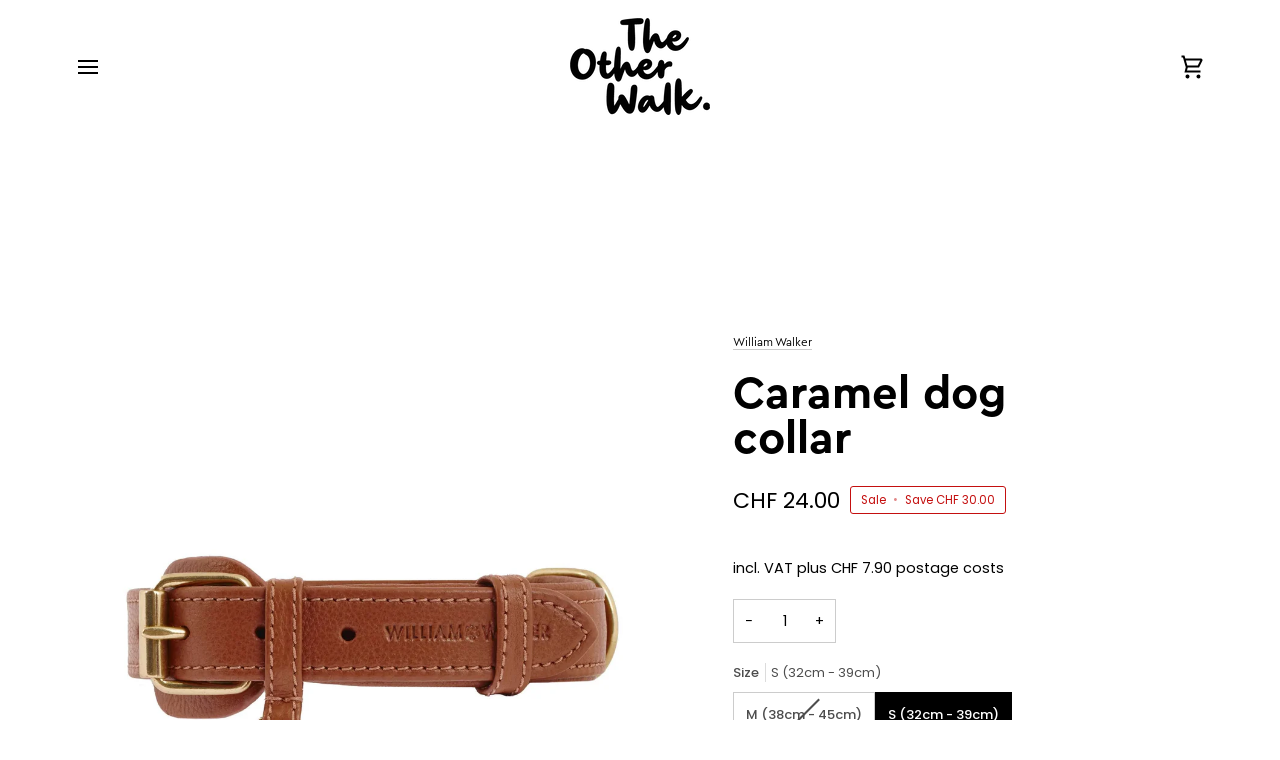

--- FILE ---
content_type: text/html; charset=utf-8
request_url: https://theotherwalk.ch/en/products/hundehalsband-caramel
body_size: 53775
content:
<!doctype html>




<html class="no-js" lang="en" ><head>
  <meta charset="utf-8">
  <meta http-equiv="X-UA-Compatible" content="IE=edge,chrome=1">
  <meta name="viewport" content="width=device-width,initial-scale=1,viewport-fit=cover">
  <meta name="theme-color" content="#616161"><link rel="canonical" href="https://theotherwalk.ch/en/products/hundehalsband-caramel"><!-- ======================= Pipeline Theme V7.2.1 ========================= -->

  <!-- Preloading ================================================================== -->

  <link rel="preconnect" href="https://cdn.shopify.com" crossorigin>
  <link rel="dns-prefetch" href="https://cdn.shopify.com">
  <link rel="preconnect" href="https://fonts.shopify.com" crossorigin>
  <link rel="dns-prefetch" href="https://fonts.shopifycdn.com">
  <link rel="preconnect" href="https://monorail-edge.shopifysvc.com" crossorigin>

  <link rel="preload" href="//theotherwalk.ch/cdn/fonts/poppins/poppins_n4.0ba78fa5af9b0e1a374041b3ceaadf0a43b41362.woff2" as="font" type="font/woff2" crossorigin>
  <link rel="preload" href="//theotherwalk.ch/cdn/fonts/tenor_sans/tenorsans_n4.966071a72c28462a9256039d3e3dc5b0cf314f65.woff2" as="font" type="font/woff2" crossorigin>
  <link rel="preload" href="//theotherwalk.ch/cdn/fonts/poppins/poppins_n4.0ba78fa5af9b0e1a374041b3ceaadf0a43b41362.woff2" as="font" type="font/woff2" crossorigin>

  <link href="//theotherwalk.ch/cdn/shop/t/26/assets/vendor.js?v=144118437607305429831708094566" as="script" rel="preload">
  <link href="//theotherwalk.ch/cdn/shop/t/26/assets/theme.js?v=106986249159787365891708094566" as="script" rel="preload">
  <link href="//theotherwalk.ch/cdn/shop/t/26/assets/theme.css?v=10698671419214382931708094566" as="script" rel="preload">

  <!-- Title and description ================================================ --><link rel="shortcut icon" href="//theotherwalk.ch/cdn/shop/files/Hund-Stehend_941ea2c2-d5b2-4ba4-8238-8ac20b0bf16d_32x32.png?v=1631474452" type="image/png">
  <title>
    

    Caramel dog collar
&ndash; TheOtherWalk

  </title><meta name="description" content="The dog collar in the color Caramel, a warm brown tone, is ideal for dogs of all sizes and for anyone who does not want to compromise on functionality, comfort and design. The collar for dogs in the color caramel impresses with its high-quality choice of materials, optimal functionality and a simple design: the genuine">
  <!-- /snippets/social-meta-tags.liquid --><meta property="og:site_name" content="TheOtherWalk">
<meta property="og:url" content="https://theotherwalk.ch/en/products/hundehalsband-caramel">
<meta property="og:title" content="Caramel dog collar">
<meta property="og:type" content="product">
<meta property="og:description" content="The dog collar in the color Caramel, a warm brown tone, is ideal for dogs of all sizes and for anyone who does not want to compromise on functionality, comfort and design. The collar for dogs in the color caramel impresses with its high-quality choice of materials, optimal functionality and a simple design: the genuine"><meta property="og:price:amount" content="24.00">
  <meta property="og:price:currency" content="CHF">
      <meta property="og:image" content="http://theotherwalk.ch/cdn/shop/files/01-HundehalsbandCaramel115124.webp?v=1694697094">
      <meta property="og:image:secure_url" content="https://theotherwalk.ch/cdn/shop/files/01-HundehalsbandCaramel115124.webp?v=1694697094">
      <meta property="og:image:height" content="1800">
      <meta property="og:image:width" content="1800">
      <meta property="og:image" content="http://theotherwalk.ch/cdn/shop/files/02-HundehalsbandCaramel115124.webp?v=1694697094">
      <meta property="og:image:secure_url" content="https://theotherwalk.ch/cdn/shop/files/02-HundehalsbandCaramel115124.webp?v=1694697094">
      <meta property="og:image:height" content="1200">
      <meta property="og:image:width" content="1200">
<meta property="twitter:image" content="http://theotherwalk.ch/cdn/shop/files/01-HundehalsbandCaramel115124_1200x1200.webp?v=1694697094">

<meta name="twitter:site" content="@">
<meta name="twitter:card" content="summary_large_image">
<meta name="twitter:title" content="Caramel dog collar">
<meta name="twitter:description" content="The dog collar in the color Caramel, a warm brown tone, is ideal for dogs of all sizes and for anyone who does not want to compromise on functionality, comfort and design. The collar for dogs in the color caramel impresses with its high-quality choice of materials, optimal functionality and a simple design: the genuine"><!-- CSS ================================================================== -->

  <link href="//theotherwalk.ch/cdn/shop/t/26/assets/font-settings.css?v=35754662909144206411762332404" rel="stylesheet" type="text/css" media="all" />

  <!-- /snippets/css-variables.liquid -->


<style data-shopify>

:root {
/* ================ Layout Variables ================ */






--LAYOUT-WIDTH: 1200px;
--LAYOUT-GUTTER: 20px;
--LAYOUT-GUTTER-OFFSET: -20px;
--NAV-GUTTER: 15px;
--LAYOUT-OUTER: 36px;

/* ================ Product video ================ */

--COLOR-VIDEO-BG: #f2f2f2;


/* ================ Color Variables ================ */

/* === Backgrounds ===*/
--COLOR-BG: #ffffff;
--COLOR-BG-ACCENT: #f5f4f2;

/* === Text colors ===*/
--COLOR-TEXT-DARK: #000000;
--COLOR-TEXT: #000000;
--COLOR-TEXT-LIGHT: #4d4d4d;

/* === Bright color ===*/
--COLOR-PRIMARY: #c40f0f;
--COLOR-PRIMARY-HOVER: #860000;
--COLOR-PRIMARY-FADE: rgba(196, 15, 15, 0.05);
--COLOR-PRIMARY-FADE-HOVER: rgba(196, 15, 15, 0.1);--COLOR-PRIMARY-OPPOSITE: #ffffff;

/* === Secondary/link Color ===*/
--COLOR-SECONDARY: #616161;
--COLOR-SECONDARY-HOVER: #443232;
--COLOR-SECONDARY-FADE: rgba(97, 97, 97, 0.05);
--COLOR-SECONDARY-FADE-HOVER: rgba(97, 97, 97, 0.1);--COLOR-SECONDARY-OPPOSITE: #ffffff;

/* === Shades of grey ===*/
--COLOR-A5:  rgba(0, 0, 0, 0.05);
--COLOR-A10: rgba(0, 0, 0, 0.1);
--COLOR-A20: rgba(0, 0, 0, 0.2);
--COLOR-A35: rgba(0, 0, 0, 0.35);
--COLOR-A50: rgba(0, 0, 0, 0.5);
--COLOR-A80: rgba(0, 0, 0, 0.8);
--COLOR-A90: rgba(0, 0, 0, 0.9);
--COLOR-A95: rgba(0, 0, 0, 0.95);


/* ================ Inverted Color Variables ================ */

--INVERSE-BG: #000000;
--INVERSE-BG-ACCENT: #fafafa;

/* === Text colors ===*/
--INVERSE-TEXT-DARK: #ffffff;
--INVERSE-TEXT: #ffffff;
--INVERSE-TEXT-LIGHT: #b3b3b3;

/* === Bright color ===*/
--INVERSE-PRIMARY: #616161;
--INVERSE-PRIMARY-HOVER: #443232;
--INVERSE-PRIMARY-FADE: rgba(97, 97, 97, 0.05);
--INVERSE-PRIMARY-FADE-HOVER: rgba(97, 97, 97, 0.1);--INVERSE-PRIMARY-OPPOSITE: #ffffff;


/* === Second Color ===*/
--INVERSE-SECONDARY: #616161;
--INVERSE-SECONDARY-HOVER: #443232;
--INVERSE-SECONDARY-FADE: rgba(97, 97, 97, 0.05);
--INVERSE-SECONDARY-FADE-HOVER: rgba(97, 97, 97, 0.1);--INVERSE-SECONDARY-OPPOSITE: #ffffff;


/* === Shades of grey ===*/
--INVERSE-A5:  rgba(255, 255, 255, 0.05);
--INVERSE-A10: rgba(255, 255, 255, 0.1);
--INVERSE-A20: rgba(255, 255, 255, 0.2);
--INVERSE-A35: rgba(255, 255, 255, 0.3);
--INVERSE-A80: rgba(255, 255, 255, 0.8);
--INVERSE-A90: rgba(255, 255, 255, 0.9);
--INVERSE-A95: rgba(255, 255, 255, 0.95);


/* ================ Bright Color Variables ================ */

--BRIGHT-BG: #FFF9D9;
--BRIGHT-BG-ACCENT: #FFF333;

/* === Text colors ===*/
--BRIGHT-TEXT-DARK: #a1a1a1;
--BRIGHT-TEXT: #616161;
--BRIGHT-TEXT-LIGHT: #908f85;

/* === Bright color ===*/
--BRIGHT-PRIMARY: #EFBD1E;
--BRIGHT-PRIMARY-HOVER: #c19200;
--BRIGHT-PRIMARY-FADE: rgba(239, 189, 30, 0.05);
--BRIGHT-PRIMARY-FADE-HOVER: rgba(239, 189, 30, 0.1);--BRIGHT-PRIMARY-OPPOSITE: #000000;


/* === Second Color ===*/
--BRIGHT-SECONDARY: #E7B000;
--BRIGHT-SECONDARY-HOVER: #9b7600;
--BRIGHT-SECONDARY-FADE: rgba(231, 176, 0, 0.05);
--BRIGHT-SECONDARY-FADE-HOVER: rgba(231, 176, 0, 0.1);--BRIGHT-SECONDARY-OPPOSITE: #000000;


/* === Shades of grey ===*/
--BRIGHT-A5:  rgba(97, 97, 97, 0.05);
--BRIGHT-A10: rgba(97, 97, 97, 0.1);
--BRIGHT-A20: rgba(97, 97, 97, 0.2);
--BRIGHT-A35: rgba(97, 97, 97, 0.3);
--BRIGHT-A80: rgba(97, 97, 97, 0.8);
--BRIGHT-A90: rgba(97, 97, 97, 0.9);
--BRIGHT-A95: rgba(97, 97, 97, 0.95);


/* === Account Bar ===*/
--COLOR-ANNOUNCEMENT-BG: #000000;
--COLOR-ANNOUNCEMENT-TEXT: #ffffff;

/* === Nav and dropdown link background ===*/
--COLOR-NAV: #ffffff;
--COLOR-NAV-TEXT: #000000;
--COLOR-NAV-TEXT-DARK: #000000;
--COLOR-NAV-TEXT-LIGHT: #4d4d4d;
--COLOR-NAV-BORDER: #ffffff;
--COLOR-NAV-A10: rgba(0, 0, 0, 0.1);
--COLOR-NAV-A50: rgba(0, 0, 0, 0.5);
--COLOR-HIGHLIGHT-LINK: #d2815f;

/* === Site Footer ===*/
--COLOR-FOOTER-BG: #000000;
--COLOR-FOOTER-TEXT: #ffffff;
--COLOR-FOOTER-A5: rgba(255, 255, 255, 0.05);
--COLOR-FOOTER-A15: rgba(255, 255, 255, 0.15);
--COLOR-FOOTER-A90: rgba(255, 255, 255, 0.9);

/* === Sub-Footer ===*/
--COLOR-SUB-FOOTER-BG: #f0f0f0;
--COLOR-SUB-FOOTER-TEXT: #656565;
--COLOR-SUB-FOOTER-A5: rgba(101, 101, 101, 0.05);
--COLOR-SUB-FOOTER-A15: rgba(101, 101, 101, 0.15);
--COLOR-SUB-FOOTER-A90: rgba(101, 101, 101, 0.9);

/* === Products ===*/
--PRODUCT-GRID-ASPECT-RATIO: 90.0%;

/* === Product badges ===*/
--COLOR-BADGE: #c40f0f;
--COLOR-BADGE-TEXT: #ffffff;
--COLOR-BADGE-TEXT-DARK: #d9d9d9;
--COLOR-BADGE-TEXT-HOVER: #ffffff;
--COLOR-BADGE-HAIRLINE: #c71b1b;

/* === Product item slider ===*/--COLOR-PRODUCT-SLIDER: #c40f0f;--COLOR-PRODUCT-SLIDER-OPPOSITE: rgba(255, 255, 255, 0.06);/* === disabled form colors ===*/
--COLOR-DISABLED-BG: #e6e6e6;
--COLOR-DISABLED-TEXT: #a6a6a6;

--INVERSE-DISABLED-BG: #1a1a1a;
--INVERSE-DISABLED-TEXT: #595959;


/* === Tailwind RGBA Palette ===*/
--RGB-CANVAS: 255 255 255;
--RGB-CONTENT: 0 0 0;
--RGB-PRIMARY: 196 15 15;
--RGB-SECONDARY: 97 97 97;

--RGB-DARK-CANVAS: 0 0 0;
--RGB-DARK-CONTENT: 255 255 255;
--RGB-DARK-PRIMARY: 97 97 97;
--RGB-DARK-SECONDARY: 97 97 97;

--RGB-BRIGHT-CANVAS: 255 249 217;
--RGB-BRIGHT-CONTENT: 97 97 97;
--RGB-BRIGHT-PRIMARY: 239 189 30;
--RGB-BRIGHT-SECONDARY: 231 176 0;

--RGB-PRIMARY-CONTRAST: 255 255 255;
--RGB-SECONDARY-CONTRAST: 255 255 255;

--RGB-DARK-PRIMARY-CONTRAST: 255 255 255;
--RGB-DARK-SECONDARY-CONTRAST: 255 255 255;

--RGB-BRIGHT-PRIMARY-CONTRAST: 0 0 0;
--RGB-BRIGHT-SECONDARY-CONTRAST: 0 0 0;


/* === Button Radius === */
--BUTTON-RADIUS: 0px;


/* === Icon Stroke Width === */
--ICON-STROKE-WIDTH: 2px;


/* ================ Typography ================ */

--FONT-STACK-BODY: Poppins, sans-serif;
--FONT-STYLE-BODY: normal;
--FONT-WEIGHT-BODY: 400;
--FONT-WEIGHT-BODY-BOLD: 500;
--FONT-ADJUST-BODY: 1.0;

  --FONT-BODY-TRANSFORM: none;
  --FONT-BODY-LETTER-SPACING: normal;


--FONT-STACK-HEADING: "Tenor Sans", sans-serif;
--FONT-STYLE-HEADING: normal;
--FONT-WEIGHT-HEADING: 400;
--FONT-WEIGHT-HEADING-BOLD: 700;
--FONT-ADJUST-HEADING: 1.0;

  --FONT-HEADING-TRANSFORM: none;
  --FONT-HEADING-LETTER-SPACING: normal;


--FONT-STACK-ACCENT: Poppins, sans-serif;
--FONT-STYLE-ACCENT: normal;
--FONT-WEIGHT-ACCENT: 400;
--FONT-WEIGHT-ACCENT-BOLD: 500;
--FONT-ADJUST-ACCENT: 1.0;

  --FONT-ACCENT-TRANSFORM: none;
  --FONT-ACCENT-LETTER-SPACING: normal;


--TYPE-STACK-NAV: Poppins, sans-serif;
--TYPE-STYLE-NAV: normal;
--TYPE-ADJUST-NAV: 1.0;
--TYPE-WEIGHT-NAV: 500;

  --FONT-NAV-TRANSFORM: none;
  --FONT-NAV-LETTER-SPACING: normal;


--TYPE-STACK-BUTTON: Poppins, sans-serif;
--TYPE-STYLE-BUTTON: normal;
--TYPE-ADJUST-BUTTON: 1.0;
--TYPE-WEIGHT-BUTTON: 500;

  --FONT-BUTTON-TRANSFORM: uppercase;
  --FONT-BUTTON-LETTER-SPACING: 0.09em;

--TYPE-STACK-KICKER: Poppins, sans-serif;
--TYPE-STYLE-KICKER: normal;
--TYPE-ADJUST-KICKER: 1.0;
--TYPE-WEIGHT-KICKER: 500;

  --FONT-KICKER-TRANSFORM: uppercase;
  --FONT-KICKER-LETTER-SPACING: 0.09em;


--ICO-SELECT: url('//theotherwalk.ch/cdn/shop/t/26/assets/ico-select.svg?v=133306226827765542211725974384');

/* ================ Photo correction ================ */
--PHOTO-CORRECTION: 100%;



}


/* ================ Typography ================ */
/* ================ type-scale.com ============ */

/* 1.16 base 13 */
:root {
 --font-1: 10px;
 --font-2: 11.3px;
 --font-3: 12px;
 --font-4: 13px;
 --font-5: 15.5px;
 --font-6: 17px;
 --font-7: 20px;
 --font-8: 23.5px;
 --font-9: 27px;
 --font-10:32px;
 --font-11:37px;
 --font-12:43px;
 --font-13:49px;
 --font-14:57px;
 --font-15:67px;
}

/* 1.175 base 13.5 */
@media only screen and (min-width: 480px) and (max-width: 1099px) {
  :root {
    --font-1: 10px;
    --font-2: 11.5px;
    --font-3: 12.5px;
    --font-4: 13.5px;
    --font-5: 16px;
    --font-6: 18px;
    --font-7: 21px;
    --font-8: 25px;
    --font-9: 29px;
    --font-10:34px;
    --font-11:40px;
    --font-12:47px;
    --font-13:56px;
    --font-14:65px;
   --font-15:77px;
  }
}
/* 1.22 base 14.5 */
@media only screen and (min-width: 1100px) {
  :root {
    --font-1: 10px;
    --font-2: 11.5px;
    --font-3: 13px;
    --font-4: 14.5px;
    --font-5: 17.5px;
    --font-6: 22px;
    --font-7: 26px;
    --font-8: 32px;
    --font-9: 39px;
    --font-10:48px;
    --font-11:58px;
    --font-12:71px;
    --font-13:87px;
    --font-14:106px;
    --font-15:129px;
 }
}


</style>


  <link href="//theotherwalk.ch/cdn/shop/t/26/assets/theme.css?v=10698671419214382931708094566" rel="stylesheet" type="text/css" media="all" />

  <script>
    document.documentElement.className = document.documentElement.className.replace('no-js', 'js');

    
      document.documentElement.classList.add('aos-initialized');let root = '/en';
    if (root[root.length - 1] !== '/') {
      root = `${root}/`;
    }
    var theme = {
      routes: {
        root_url: root,
        cart: '/en/cart',
        cart_add_url: '/en/cart/add',
        product_recommendations_url: '/en/recommendations/products',
        account_addresses_url: '/en/account/addresses',
        predictive_search_url: '/en/search/suggest'
      },
      state: {
        cartOpen: null,
      },
      sizes: {
        small: 480,
        medium: 768,
        large: 1100,
        widescreen: 1400
      },
      assets: {
        photoswipe: '//theotherwalk.ch/cdn/shop/t/26/assets/photoswipe.js?v=162613001030112971491708094566',
        smoothscroll: '//theotherwalk.ch/cdn/shop/t/26/assets/smoothscroll.js?v=37906625415260927261708094566',
        swatches: '//theotherwalk.ch/cdn/shop/t/26/assets/swatches.json?v=154940297821828866241708094566',
        noImage: '//theotherwalk.ch/cdn/shopifycloud/storefront/assets/no-image-2048-a2addb12.gif',
        base: '//theotherwalk.ch/cdn/shop/t/26/assets/'
      },
      strings: {
        swatchesKey: "Color, Colour",
        addToCart: "Add to Cart",
        estimateShipping: "Estimate shipping",
        noShippingAvailable: "We do not ship to this destination.",
        free: "Free",
        from: "From",
        preOrder: "Pre-order",
        soldOut: "Sold Out",
        sale: "Sale",
        subscription: "Subscription",
        unavailable: "Unavailable",
        unitPrice: "Unit price",
        unitPriceSeparator: "per",
        stockout: "All available stock is in cart",
        products: "Products",
        pages: "Pages",
        collections: "Collections",
        resultsFor: "Results for",
        noResultsFor: "No results for",
        articles: "Articles",
        successMessage: "Link copied to clipboard",
      },
      settings: {
        badge_sale_type: "dollar",
        animate_hover: true,
        animate_scroll: true,
        show_locale_desktop: null,
        show_locale_mobile: null,
        show_currency_desktop: null,
        show_currency_mobile: null,
        currency_select_type: "country",
        currency_code_enable: false,
        cycle_images_hover_delay: 1.5
      },
      info: {
        name: 'pipeline'
      },
      version: '7.2.1',
      moneyFormat: "CHF {{amount}}",
      shopCurrency: "CHF",
      currencyCode: "CHF"
    }
    let windowInnerHeight = window.innerHeight;
    document.documentElement.style.setProperty('--full-screen', `${windowInnerHeight}px`);
    document.documentElement.style.setProperty('--three-quarters', `${windowInnerHeight * 0.75}px`);
    document.documentElement.style.setProperty('--two-thirds', `${windowInnerHeight * 0.66}px`);
    document.documentElement.style.setProperty('--one-half', `${windowInnerHeight * 0.5}px`);
    document.documentElement.style.setProperty('--one-third', `${windowInnerHeight * 0.33}px`);
    document.documentElement.style.setProperty('--one-fifth', `${windowInnerHeight * 0.2}px`);

    window.isRTL = document.documentElement.getAttribute('dir') === 'rtl';
  </script><!-- Theme Javascript ============================================================== -->
  <script src="//theotherwalk.ch/cdn/shop/t/26/assets/vendor.js?v=144118437607305429831708094566" defer="defer"></script>
  <script src="//theotherwalk.ch/cdn/shop/t/26/assets/theme.js?v=106986249159787365891708094566" defer="defer"></script>

  <script>
    (function () {
      function onPageShowEvents() {
        if ('requestIdleCallback' in window) {
          requestIdleCallback(initCartEvent, { timeout: 500 })
        } else {
          initCartEvent()
        }
        function initCartEvent(){
          window.fetch(window.theme.routes.cart + '.js')
          .then((response) => {
            if(!response.ok){
              throw {status: response.statusText};
            }
            return response.json();
          })
          .then((response) => {
            document.dispatchEvent(new CustomEvent('theme:cart:change', {
              detail: {
                cart: response,
              },
              bubbles: true,
            }));
            return response;
          })
          .catch((e) => {
            console.error(e);
          });
        }
      };
      window.onpageshow = onPageShowEvents;
    })();
  </script>

  <script type="text/javascript">
    if (window.MSInputMethodContext && document.documentMode) {
      var scripts = document.getElementsByTagName('script')[0];
      var polyfill = document.createElement("script");
      polyfill.defer = true;
      polyfill.src = "//theotherwalk.ch/cdn/shop/t/26/assets/ie11.js?v=144489047535103983231708094566";

      scripts.parentNode.insertBefore(polyfill, scripts);
    }
  </script>

  <!-- Shopify app scripts =========================================================== -->
  <script>window.performance && window.performance.mark && window.performance.mark('shopify.content_for_header.start');</script><meta name="facebook-domain-verification" content="mjr4rhkrbunxnao6q2stxou1k22qio">
<meta id="shopify-digital-wallet" name="shopify-digital-wallet" content="/59704377508/digital_wallets/dialog">
<meta name="shopify-checkout-api-token" content="64275992b5484dd6e8bd1fd7bb7bf4ac">
<meta id="in-context-paypal-metadata" data-shop-id="59704377508" data-venmo-supported="false" data-environment="production" data-locale="en_US" data-paypal-v4="true" data-currency="CHF">
<link rel="alternate" hreflang="x-default" href="https://theotherwalk.ch/products/hundehalsband-caramel">
<link rel="alternate" hreflang="de" href="https://theotherwalk.ch/products/hundehalsband-caramel">
<link rel="alternate" hreflang="fr" href="https://theotherwalk.ch/fr/products/hundehalsband-caramel">
<link rel="alternate" hreflang="en" href="https://theotherwalk.ch/en/products/hundehalsband-caramel">
<link rel="alternate" type="application/json+oembed" href="https://theotherwalk.ch/en/products/hundehalsband-caramel.oembed">
<script async="async" src="/checkouts/internal/preloads.js?locale=en-CH"></script>
<link rel="preconnect" href="https://shop.app" crossorigin="anonymous">
<script async="async" src="https://shop.app/checkouts/internal/preloads.js?locale=en-CH&shop_id=59704377508" crossorigin="anonymous"></script>
<script id="apple-pay-shop-capabilities" type="application/json">{"shopId":59704377508,"countryCode":"CH","currencyCode":"CHF","merchantCapabilities":["supports3DS"],"merchantId":"gid:\/\/shopify\/Shop\/59704377508","merchantName":"TheOtherWalk","requiredBillingContactFields":["postalAddress","email"],"requiredShippingContactFields":["postalAddress","email"],"shippingType":"shipping","supportedNetworks":["visa","masterCard","amex"],"total":{"type":"pending","label":"TheOtherWalk","amount":"1.00"},"shopifyPaymentsEnabled":true,"supportsSubscriptions":true}</script>
<script id="shopify-features" type="application/json">{"accessToken":"64275992b5484dd6e8bd1fd7bb7bf4ac","betas":["rich-media-storefront-analytics"],"domain":"theotherwalk.ch","predictiveSearch":true,"shopId":59704377508,"locale":"en"}</script>
<script>var Shopify = Shopify || {};
Shopify.shop = "the-other-walk.myshopify.com";
Shopify.locale = "en";
Shopify.currency = {"active":"CHF","rate":"1.0"};
Shopify.country = "CH";
Shopify.theme = {"name":"Update Februar 2024","id":141397164196,"schema_name":"Pipeline","schema_version":"7.2.1","theme_store_id":739,"role":"main"};
Shopify.theme.handle = "null";
Shopify.theme.style = {"id":null,"handle":null};
Shopify.cdnHost = "theotherwalk.ch/cdn";
Shopify.routes = Shopify.routes || {};
Shopify.routes.root = "/en/";</script>
<script type="module">!function(o){(o.Shopify=o.Shopify||{}).modules=!0}(window);</script>
<script>!function(o){function n(){var o=[];function n(){o.push(Array.prototype.slice.apply(arguments))}return n.q=o,n}var t=o.Shopify=o.Shopify||{};t.loadFeatures=n(),t.autoloadFeatures=n()}(window);</script>
<script>
  window.ShopifyPay = window.ShopifyPay || {};
  window.ShopifyPay.apiHost = "shop.app\/pay";
  window.ShopifyPay.redirectState = null;
</script>
<script id="shop-js-analytics" type="application/json">{"pageType":"product"}</script>
<script defer="defer" async type="module" src="//theotherwalk.ch/cdn/shopifycloud/shop-js/modules/v2/client.init-shop-cart-sync_C5BV16lS.en.esm.js"></script>
<script defer="defer" async type="module" src="//theotherwalk.ch/cdn/shopifycloud/shop-js/modules/v2/chunk.common_CygWptCX.esm.js"></script>
<script type="module">
  await import("//theotherwalk.ch/cdn/shopifycloud/shop-js/modules/v2/client.init-shop-cart-sync_C5BV16lS.en.esm.js");
await import("//theotherwalk.ch/cdn/shopifycloud/shop-js/modules/v2/chunk.common_CygWptCX.esm.js");

  window.Shopify.SignInWithShop?.initShopCartSync?.({"fedCMEnabled":true,"windoidEnabled":true});

</script>
<script>
  window.Shopify = window.Shopify || {};
  if (!window.Shopify.featureAssets) window.Shopify.featureAssets = {};
  window.Shopify.featureAssets['shop-js'] = {"shop-cart-sync":["modules/v2/client.shop-cart-sync_ZFArdW7E.en.esm.js","modules/v2/chunk.common_CygWptCX.esm.js"],"init-fed-cm":["modules/v2/client.init-fed-cm_CmiC4vf6.en.esm.js","modules/v2/chunk.common_CygWptCX.esm.js"],"shop-button":["modules/v2/client.shop-button_tlx5R9nI.en.esm.js","modules/v2/chunk.common_CygWptCX.esm.js"],"shop-cash-offers":["modules/v2/client.shop-cash-offers_DOA2yAJr.en.esm.js","modules/v2/chunk.common_CygWptCX.esm.js","modules/v2/chunk.modal_D71HUcav.esm.js"],"init-windoid":["modules/v2/client.init-windoid_sURxWdc1.en.esm.js","modules/v2/chunk.common_CygWptCX.esm.js"],"shop-toast-manager":["modules/v2/client.shop-toast-manager_ClPi3nE9.en.esm.js","modules/v2/chunk.common_CygWptCX.esm.js"],"init-shop-email-lookup-coordinator":["modules/v2/client.init-shop-email-lookup-coordinator_B8hsDcYM.en.esm.js","modules/v2/chunk.common_CygWptCX.esm.js"],"init-shop-cart-sync":["modules/v2/client.init-shop-cart-sync_C5BV16lS.en.esm.js","modules/v2/chunk.common_CygWptCX.esm.js"],"avatar":["modules/v2/client.avatar_BTnouDA3.en.esm.js"],"pay-button":["modules/v2/client.pay-button_FdsNuTd3.en.esm.js","modules/v2/chunk.common_CygWptCX.esm.js"],"init-customer-accounts":["modules/v2/client.init-customer-accounts_DxDtT_ad.en.esm.js","modules/v2/client.shop-login-button_C5VAVYt1.en.esm.js","modules/v2/chunk.common_CygWptCX.esm.js","modules/v2/chunk.modal_D71HUcav.esm.js"],"init-shop-for-new-customer-accounts":["modules/v2/client.init-shop-for-new-customer-accounts_ChsxoAhi.en.esm.js","modules/v2/client.shop-login-button_C5VAVYt1.en.esm.js","modules/v2/chunk.common_CygWptCX.esm.js","modules/v2/chunk.modal_D71HUcav.esm.js"],"shop-login-button":["modules/v2/client.shop-login-button_C5VAVYt1.en.esm.js","modules/v2/chunk.common_CygWptCX.esm.js","modules/v2/chunk.modal_D71HUcav.esm.js"],"init-customer-accounts-sign-up":["modules/v2/client.init-customer-accounts-sign-up_CPSyQ0Tj.en.esm.js","modules/v2/client.shop-login-button_C5VAVYt1.en.esm.js","modules/v2/chunk.common_CygWptCX.esm.js","modules/v2/chunk.modal_D71HUcav.esm.js"],"shop-follow-button":["modules/v2/client.shop-follow-button_Cva4Ekp9.en.esm.js","modules/v2/chunk.common_CygWptCX.esm.js","modules/v2/chunk.modal_D71HUcav.esm.js"],"checkout-modal":["modules/v2/client.checkout-modal_BPM8l0SH.en.esm.js","modules/v2/chunk.common_CygWptCX.esm.js","modules/v2/chunk.modal_D71HUcav.esm.js"],"lead-capture":["modules/v2/client.lead-capture_Bi8yE_yS.en.esm.js","modules/v2/chunk.common_CygWptCX.esm.js","modules/v2/chunk.modal_D71HUcav.esm.js"],"shop-login":["modules/v2/client.shop-login_D6lNrXab.en.esm.js","modules/v2/chunk.common_CygWptCX.esm.js","modules/v2/chunk.modal_D71HUcav.esm.js"],"payment-terms":["modules/v2/client.payment-terms_CZxnsJam.en.esm.js","modules/v2/chunk.common_CygWptCX.esm.js","modules/v2/chunk.modal_D71HUcav.esm.js"]};
</script>
<script id="__st">var __st={"a":59704377508,"offset":3600,"reqid":"ff3b69af-2545-4689-9b5d-156ceac8883c-1768719595","pageurl":"theotherwalk.ch\/en\/products\/hundehalsband-caramel","u":"8ceacd5317f0","p":"product","rtyp":"product","rid":8242669748388};</script>
<script>window.ShopifyPaypalV4VisibilityTracking = true;</script>
<script id="captcha-bootstrap">!function(){'use strict';const t='contact',e='account',n='new_comment',o=[[t,t],['blogs',n],['comments',n],[t,'customer']],c=[[e,'customer_login'],[e,'guest_login'],[e,'recover_customer_password'],[e,'create_customer']],r=t=>t.map((([t,e])=>`form[action*='/${t}']:not([data-nocaptcha='true']) input[name='form_type'][value='${e}']`)).join(','),a=t=>()=>t?[...document.querySelectorAll(t)].map((t=>t.form)):[];function s(){const t=[...o],e=r(t);return a(e)}const i='password',u='form_key',d=['recaptcha-v3-token','g-recaptcha-response','h-captcha-response',i],f=()=>{try{return window.sessionStorage}catch{return}},m='__shopify_v',_=t=>t.elements[u];function p(t,e,n=!1){try{const o=window.sessionStorage,c=JSON.parse(o.getItem(e)),{data:r}=function(t){const{data:e,action:n}=t;return t[m]||n?{data:e,action:n}:{data:t,action:n}}(c);for(const[e,n]of Object.entries(r))t.elements[e]&&(t.elements[e].value=n);n&&o.removeItem(e)}catch(o){console.error('form repopulation failed',{error:o})}}const l='form_type',E='cptcha';function T(t){t.dataset[E]=!0}const w=window,h=w.document,L='Shopify',v='ce_forms',y='captcha';let A=!1;((t,e)=>{const n=(g='f06e6c50-85a8-45c8-87d0-21a2b65856fe',I='https://cdn.shopify.com/shopifycloud/storefront-forms-hcaptcha/ce_storefront_forms_captcha_hcaptcha.v1.5.2.iife.js',D={infoText:'Protected by hCaptcha',privacyText:'Privacy',termsText:'Terms'},(t,e,n)=>{const o=w[L][v],c=o.bindForm;if(c)return c(t,g,e,D).then(n);var r;o.q.push([[t,g,e,D],n]),r=I,A||(h.body.append(Object.assign(h.createElement('script'),{id:'captcha-provider',async:!0,src:r})),A=!0)});var g,I,D;w[L]=w[L]||{},w[L][v]=w[L][v]||{},w[L][v].q=[],w[L][y]=w[L][y]||{},w[L][y].protect=function(t,e){n(t,void 0,e),T(t)},Object.freeze(w[L][y]),function(t,e,n,w,h,L){const[v,y,A,g]=function(t,e,n){const i=e?o:[],u=t?c:[],d=[...i,...u],f=r(d),m=r(i),_=r(d.filter((([t,e])=>n.includes(e))));return[a(f),a(m),a(_),s()]}(w,h,L),I=t=>{const e=t.target;return e instanceof HTMLFormElement?e:e&&e.form},D=t=>v().includes(t);t.addEventListener('submit',(t=>{const e=I(t);if(!e)return;const n=D(e)&&!e.dataset.hcaptchaBound&&!e.dataset.recaptchaBound,o=_(e),c=g().includes(e)&&(!o||!o.value);(n||c)&&t.preventDefault(),c&&!n&&(function(t){try{if(!f())return;!function(t){const e=f();if(!e)return;const n=_(t);if(!n)return;const o=n.value;o&&e.removeItem(o)}(t);const e=Array.from(Array(32),(()=>Math.random().toString(36)[2])).join('');!function(t,e){_(t)||t.append(Object.assign(document.createElement('input'),{type:'hidden',name:u})),t.elements[u].value=e}(t,e),function(t,e){const n=f();if(!n)return;const o=[...t.querySelectorAll(`input[type='${i}']`)].map((({name:t})=>t)),c=[...d,...o],r={};for(const[a,s]of new FormData(t).entries())c.includes(a)||(r[a]=s);n.setItem(e,JSON.stringify({[m]:1,action:t.action,data:r}))}(t,e)}catch(e){console.error('failed to persist form',e)}}(e),e.submit())}));const S=(t,e)=>{t&&!t.dataset[E]&&(n(t,e.some((e=>e===t))),T(t))};for(const o of['focusin','change'])t.addEventListener(o,(t=>{const e=I(t);D(e)&&S(e,y())}));const B=e.get('form_key'),M=e.get(l),P=B&&M;t.addEventListener('DOMContentLoaded',(()=>{const t=y();if(P)for(const e of t)e.elements[l].value===M&&p(e,B);[...new Set([...A(),...v().filter((t=>'true'===t.dataset.shopifyCaptcha))])].forEach((e=>S(e,t)))}))}(h,new URLSearchParams(w.location.search),n,t,e,['guest_login'])})(!0,!0)}();</script>
<script integrity="sha256-4kQ18oKyAcykRKYeNunJcIwy7WH5gtpwJnB7kiuLZ1E=" data-source-attribution="shopify.loadfeatures" defer="defer" src="//theotherwalk.ch/cdn/shopifycloud/storefront/assets/storefront/load_feature-a0a9edcb.js" crossorigin="anonymous"></script>
<script crossorigin="anonymous" defer="defer" src="//theotherwalk.ch/cdn/shopifycloud/storefront/assets/shopify_pay/storefront-65b4c6d7.js?v=20250812"></script>
<script data-source-attribution="shopify.dynamic_checkout.dynamic.init">var Shopify=Shopify||{};Shopify.PaymentButton=Shopify.PaymentButton||{isStorefrontPortableWallets:!0,init:function(){window.Shopify.PaymentButton.init=function(){};var t=document.createElement("script");t.src="https://theotherwalk.ch/cdn/shopifycloud/portable-wallets/latest/portable-wallets.en.js",t.type="module",document.head.appendChild(t)}};
</script>
<script data-source-attribution="shopify.dynamic_checkout.buyer_consent">
  function portableWalletsHideBuyerConsent(e){var t=document.getElementById("shopify-buyer-consent"),n=document.getElementById("shopify-subscription-policy-button");t&&n&&(t.classList.add("hidden"),t.setAttribute("aria-hidden","true"),n.removeEventListener("click",e))}function portableWalletsShowBuyerConsent(e){var t=document.getElementById("shopify-buyer-consent"),n=document.getElementById("shopify-subscription-policy-button");t&&n&&(t.classList.remove("hidden"),t.removeAttribute("aria-hidden"),n.addEventListener("click",e))}window.Shopify?.PaymentButton&&(window.Shopify.PaymentButton.hideBuyerConsent=portableWalletsHideBuyerConsent,window.Shopify.PaymentButton.showBuyerConsent=portableWalletsShowBuyerConsent);
</script>
<script data-source-attribution="shopify.dynamic_checkout.cart.bootstrap">document.addEventListener("DOMContentLoaded",(function(){function t(){return document.querySelector("shopify-accelerated-checkout-cart, shopify-accelerated-checkout")}if(t())Shopify.PaymentButton.init();else{new MutationObserver((function(e,n){t()&&(Shopify.PaymentButton.init(),n.disconnect())})).observe(document.body,{childList:!0,subtree:!0})}}));
</script>
<script id='scb4127' type='text/javascript' async='' src='https://theotherwalk.ch/cdn/shopifycloud/privacy-banner/storefront-banner.js'></script><link id="shopify-accelerated-checkout-styles" rel="stylesheet" media="screen" href="https://theotherwalk.ch/cdn/shopifycloud/portable-wallets/latest/accelerated-checkout-backwards-compat.css" crossorigin="anonymous">
<style id="shopify-accelerated-checkout-cart">
        #shopify-buyer-consent {
  margin-top: 1em;
  display: inline-block;
  width: 100%;
}

#shopify-buyer-consent.hidden {
  display: none;
}

#shopify-subscription-policy-button {
  background: none;
  border: none;
  padding: 0;
  text-decoration: underline;
  font-size: inherit;
  cursor: pointer;
}

#shopify-subscription-policy-button::before {
  box-shadow: none;
}

      </style>

<script>window.performance && window.performance.mark && window.performance.mark('shopify.content_for_header.end');</script>
<!-- BEGIN app block: shopify://apps/klaviyo-email-marketing-sms/blocks/klaviyo-onsite-embed/2632fe16-c075-4321-a88b-50b567f42507 -->












  <script async src="https://static.klaviyo.com/onsite/js/TR8Xi7/klaviyo.js?company_id=TR8Xi7"></script>
  <script>!function(){if(!window.klaviyo){window._klOnsite=window._klOnsite||[];try{window.klaviyo=new Proxy({},{get:function(n,i){return"push"===i?function(){var n;(n=window._klOnsite).push.apply(n,arguments)}:function(){for(var n=arguments.length,o=new Array(n),w=0;w<n;w++)o[w]=arguments[w];var t="function"==typeof o[o.length-1]?o.pop():void 0,e=new Promise((function(n){window._klOnsite.push([i].concat(o,[function(i){t&&t(i),n(i)}]))}));return e}}})}catch(n){window.klaviyo=window.klaviyo||[],window.klaviyo.push=function(){var n;(n=window._klOnsite).push.apply(n,arguments)}}}}();</script>

  
    <script id="viewed_product">
      if (item == null) {
        var _learnq = _learnq || [];

        var MetafieldReviews = null
        var MetafieldYotpoRating = null
        var MetafieldYotpoCount = null
        var MetafieldLooxRating = null
        var MetafieldLooxCount = null
        var okendoProduct = null
        var okendoProductReviewCount = null
        var okendoProductReviewAverageValue = null
        try {
          // The following fields are used for Customer Hub recently viewed in order to add reviews.
          // This information is not part of __kla_viewed. Instead, it is part of __kla_viewed_reviewed_items
          MetafieldReviews = {};
          MetafieldYotpoRating = null
          MetafieldYotpoCount = null
          MetafieldLooxRating = null
          MetafieldLooxCount = null

          okendoProduct = null
          // If the okendo metafield is not legacy, it will error, which then requires the new json formatted data
          if (okendoProduct && 'error' in okendoProduct) {
            okendoProduct = null
          }
          okendoProductReviewCount = okendoProduct ? okendoProduct.reviewCount : null
          okendoProductReviewAverageValue = okendoProduct ? okendoProduct.reviewAverageValue : null
        } catch (error) {
          console.error('Error in Klaviyo onsite reviews tracking:', error);
        }

        var item = {
          Name: "Caramel dog collar",
          ProductID: 8242669748388,
          Categories: ["All Products","Dog accessories from William Walker","Dog collars","Favorites","For Walk","New In","Products with quantity 0","SALE","Stroll"],
          ImageURL: "https://theotherwalk.ch/cdn/shop/files/01-HundehalsbandCaramel115124_grande.webp?v=1694697094",
          URL: "https://theotherwalk.ch/en/products/hundehalsband-caramel",
          Brand: "William Walker",
          Price: "CHF 24.00",
          Value: "24.00",
          CompareAtPrice: "CHF 65.00"
        };
        _learnq.push(['track', 'Viewed Product', item]);
        _learnq.push(['trackViewedItem', {
          Title: item.Name,
          ItemId: item.ProductID,
          Categories: item.Categories,
          ImageUrl: item.ImageURL,
          Url: item.URL,
          Metadata: {
            Brand: item.Brand,
            Price: item.Price,
            Value: item.Value,
            CompareAtPrice: item.CompareAtPrice
          },
          metafields:{
            reviews: MetafieldReviews,
            yotpo:{
              rating: MetafieldYotpoRating,
              count: MetafieldYotpoCount,
            },
            loox:{
              rating: MetafieldLooxRating,
              count: MetafieldLooxCount,
            },
            okendo: {
              rating: okendoProductReviewAverageValue,
              count: okendoProductReviewCount,
            }
          }
        }]);
      }
    </script>
  




  <script>
    window.klaviyoReviewsProductDesignMode = false
  </script>







<!-- END app block --><!-- BEGIN app block: shopify://apps/fontify/blocks/app-embed/334490e2-2153-4a2e-a452-e90bdeffa3cc --><link rel="preconnect" href="https://cdn.nitroapps.co" crossorigin=""><!-- shop nitro_fontify metafields --><style type="text/css" id="nitro-fontify" >
				 
		 
					@font-face {
				font-family: 'Cera Pro Regular';
				src: url(https://cdn.shopify.com/s/files/1/2800/8456/t/7/assets/the-other-walk-cera-pro-regular.ttf?v=1631904548?v=1712901201);
                font-display: swap;
			}
			h3,h4,h5,h6,p,blockquote,li,a {
				font-family: 'Cera Pro Regular' !important;
				
			}
		 
		
					 
		 
					@font-face {
				font-family: 'Cera Regular';
				src: url(https://cdn.shopify.com/s/files/1/2800/8456/t/7/assets/the-other-walk-cera-regular.ttf?v=1631986900?v=1712901201);
                font-display: swap;
			}
			p {
				font-family: 'Cera Regular' !important;
				
			}
		 
		
					 
		 
					@font-face {
				font-family: 'Cera Bold / Haupttitel';
				src: url(https://cdn.shopify.com/s/files/1/2800/8456/t/7/assets/the-other-walk-cera-bold.otf?v=1631910416?v=1712901201);
                font-display: swap;
			}
			h1 {
				font-family: 'Cera Bold / Haupttitel' !important;
				font-size: 60px !important;
line-height: 1 !important;
hyphens: auto !important;
hyphenate-limit-chars: auto 5;
hyphenate-limit-lines: 2;
			}
		 
		
					 
		 
					@font-face {
				font-family: 'Cera Bold';
				src: url(https://cdn.shopify.com/s/files/1/2800/8456/t/7/assets/the-other-walk-cera-bold.otf?v=1631910416?v=1712901201);
                font-display: swap;
			}
			h2 {
				font-family: 'Cera Bold' !important;
				font-size: 33px !important;
text-transform: none !important;
			}
		 
		
	</style>
<script>
    console.log(null);
    console.log(null);
  </script><script
  type="text/javascript"
  id="fontify-scripts"
>
  
  (function () {
    // Prevent duplicate execution
    if (window.fontifyScriptInitialized) {
      return;
    }
    window.fontifyScriptInitialized = true;

    if (window.opener) {
      // Remove existing listener if any before adding new one
      if (window.fontifyMessageListener) {
        window.removeEventListener('message', window.fontifyMessageListener, false);
      }

      function watchClosedWindow() {
        let itv = setInterval(function () {
          if (!window.opener || window.opener.closed) {
            clearInterval(itv);
            window.close();
          }
        }, 1000);
      }

      // Helper function to inject scripts and links from vite-tag content
      function injectScript(encodedContent) {
        

        // Decode HTML entities
        const tempTextarea = document.createElement('textarea');
        tempTextarea.innerHTML = encodedContent;
        const viteContent = tempTextarea.value;

        // Parse HTML content
        const tempDiv = document.createElement('div');
        tempDiv.innerHTML = viteContent;

        // Track duplicates within tempDiv only
        const scriptIds = new Set();
        const scriptSrcs = new Set();
        const linkKeys = new Set();

        // Helper to clone element attributes
        function cloneAttributes(source, target) {
          Array.from(source.attributes).forEach(function(attr) {
            if (attr.name === 'crossorigin') {
              target.crossOrigin = attr.value;
            } else {
              target.setAttribute(attr.name, attr.value);
            }
          });
          if (source.textContent) {
            target.textContent = source.textContent;
          }
        }

        // Inject scripts (filter duplicates within tempDiv)
        tempDiv.querySelectorAll('script').forEach(function(script) {
          const scriptId = script.getAttribute('id');
          const scriptSrc = script.getAttribute('src');

          // Skip if duplicate in tempDiv
          if ((scriptId && scriptIds.has(scriptId)) || (scriptSrc && scriptSrcs.has(scriptSrc))) {
            return;
          }

          // Track script
          if (scriptId) scriptIds.add(scriptId);
          if (scriptSrc) scriptSrcs.add(scriptSrc);

          // Clone and inject
          const newScript = document.createElement('script');
          cloneAttributes(script, newScript);

          document.head.appendChild(newScript);
        });

        // Inject links (filter duplicates within tempDiv)
        tempDiv.querySelectorAll('link').forEach(function(link) {
          const linkHref = link.getAttribute('href');
          const linkRel = link.getAttribute('rel') || '';
          const key = linkHref + '|' + linkRel;

          // Skip if duplicate in tempDiv
          if (linkHref && linkKeys.has(key)) {
            return;
          }

          // Track link
          if (linkHref) linkKeys.add(key);

          // Clone and inject
          const newLink = document.createElement('link');
          cloneAttributes(link, newLink);
          document.head.appendChild(newLink);
        });
      }

      // Function to apply preview font data


      function receiveMessage(event) {
        watchClosedWindow();
        if (event.data.action == 'fontify_ready') {
          console.log('fontify_ready');
          injectScript(`&lt;!-- BEGIN app snippet: vite-tag --&gt;


  &lt;script src=&quot;https://cdn.shopify.com/extensions/019bafe3-77e1-7e6a-87b2-cbeff3e5cd6f/fontify-polaris-11/assets/main-B3V8Mu2P.js&quot; type=&quot;module&quot; crossorigin=&quot;anonymous&quot;&gt;&lt;/script&gt;

&lt;!-- END app snippet --&gt;
  &lt;!-- BEGIN app snippet: vite-tag --&gt;


  &lt;link href=&quot;//cdn.shopify.com/extensions/019bafe3-77e1-7e6a-87b2-cbeff3e5cd6f/fontify-polaris-11/assets/main-GVRB1u2d.css&quot; rel=&quot;stylesheet&quot; type=&quot;text/css&quot; media=&quot;all&quot; /&gt;

&lt;!-- END app snippet --&gt;
`);

        } else if (event.data.action == 'font_audit_ready') {
          injectScript(`&lt;!-- BEGIN app snippet: vite-tag --&gt;


  &lt;script src=&quot;https://cdn.shopify.com/extensions/019bafe3-77e1-7e6a-87b2-cbeff3e5cd6f/fontify-polaris-11/assets/audit-DDeWPAiq.js&quot; type=&quot;module&quot; crossorigin=&quot;anonymous&quot;&gt;&lt;/script&gt;

&lt;!-- END app snippet --&gt;
  &lt;!-- BEGIN app snippet: vite-tag --&gt;


  &lt;link href=&quot;//cdn.shopify.com/extensions/019bafe3-77e1-7e6a-87b2-cbeff3e5cd6f/fontify-polaris-11/assets/audit-CNr6hPle.css&quot; rel=&quot;stylesheet&quot; type=&quot;text/css&quot; media=&quot;all&quot; /&gt;

&lt;!-- END app snippet --&gt;
`);

        } else if (event.data.action == 'preview_font_data') {
          const fontData = event?.data || null;
          window.fontifyPreviewData = fontData;
          injectScript(`&lt;!-- BEGIN app snippet: vite-tag --&gt;


  &lt;script src=&quot;https://cdn.shopify.com/extensions/019bafe3-77e1-7e6a-87b2-cbeff3e5cd6f/fontify-polaris-11/assets/preview-CH6oXAfY.js&quot; type=&quot;module&quot; crossorigin=&quot;anonymous&quot;&gt;&lt;/script&gt;

&lt;!-- END app snippet --&gt;
`);
        }
      }

      // Store reference to listener for cleanup
      window.fontifyMessageListener = receiveMessage;
      window.addEventListener('message', receiveMessage, false);

      // Send init message when window is opened from opener
      if (window.opener) {
        window.opener.postMessage({ action: `${window.name}_init`, data: JSON.parse(JSON.stringify({})) }, '*');
      }
    }
  })();
</script>


<!-- END app block --><script src="https://cdn.shopify.com/extensions/019bb13b-e701-7f34-b935-c9e8620fd922/tms-prod-148/assets/tms-translator.min.js" type="text/javascript" defer="defer"></script>
<script src="https://cdn.shopify.com/extensions/019b7cd0-6587-73c3-9937-bcc2249fa2c4/lb-upsell-227/assets/lb-selleasy.js" type="text/javascript" defer="defer"></script>
<link href="https://monorail-edge.shopifysvc.com" rel="dns-prefetch">
<script>(function(){if ("sendBeacon" in navigator && "performance" in window) {try {var session_token_from_headers = performance.getEntriesByType('navigation')[0].serverTiming.find(x => x.name == '_s').description;} catch {var session_token_from_headers = undefined;}var session_cookie_matches = document.cookie.match(/_shopify_s=([^;]*)/);var session_token_from_cookie = session_cookie_matches && session_cookie_matches.length === 2 ? session_cookie_matches[1] : "";var session_token = session_token_from_headers || session_token_from_cookie || "";function handle_abandonment_event(e) {var entries = performance.getEntries().filter(function(entry) {return /monorail-edge.shopifysvc.com/.test(entry.name);});if (!window.abandonment_tracked && entries.length === 0) {window.abandonment_tracked = true;var currentMs = Date.now();var navigation_start = performance.timing.navigationStart;var payload = {shop_id: 59704377508,url: window.location.href,navigation_start,duration: currentMs - navigation_start,session_token,page_type: "product"};window.navigator.sendBeacon("https://monorail-edge.shopifysvc.com/v1/produce", JSON.stringify({schema_id: "online_store_buyer_site_abandonment/1.1",payload: payload,metadata: {event_created_at_ms: currentMs,event_sent_at_ms: currentMs}}));}}window.addEventListener('pagehide', handle_abandonment_event);}}());</script>
<script id="web-pixels-manager-setup">(function e(e,d,r,n,o){if(void 0===o&&(o={}),!Boolean(null===(a=null===(i=window.Shopify)||void 0===i?void 0:i.analytics)||void 0===a?void 0:a.replayQueue)){var i,a;window.Shopify=window.Shopify||{};var t=window.Shopify;t.analytics=t.analytics||{};var s=t.analytics;s.replayQueue=[],s.publish=function(e,d,r){return s.replayQueue.push([e,d,r]),!0};try{self.performance.mark("wpm:start")}catch(e){}var l=function(){var e={modern:/Edge?\/(1{2}[4-9]|1[2-9]\d|[2-9]\d{2}|\d{4,})\.\d+(\.\d+|)|Firefox\/(1{2}[4-9]|1[2-9]\d|[2-9]\d{2}|\d{4,})\.\d+(\.\d+|)|Chrom(ium|e)\/(9{2}|\d{3,})\.\d+(\.\d+|)|(Maci|X1{2}).+ Version\/(15\.\d+|(1[6-9]|[2-9]\d|\d{3,})\.\d+)([,.]\d+|)( \(\w+\)|)( Mobile\/\w+|) Safari\/|Chrome.+OPR\/(9{2}|\d{3,})\.\d+\.\d+|(CPU[ +]OS|iPhone[ +]OS|CPU[ +]iPhone|CPU IPhone OS|CPU iPad OS)[ +]+(15[._]\d+|(1[6-9]|[2-9]\d|\d{3,})[._]\d+)([._]\d+|)|Android:?[ /-](13[3-9]|1[4-9]\d|[2-9]\d{2}|\d{4,})(\.\d+|)(\.\d+|)|Android.+Firefox\/(13[5-9]|1[4-9]\d|[2-9]\d{2}|\d{4,})\.\d+(\.\d+|)|Android.+Chrom(ium|e)\/(13[3-9]|1[4-9]\d|[2-9]\d{2}|\d{4,})\.\d+(\.\d+|)|SamsungBrowser\/([2-9]\d|\d{3,})\.\d+/,legacy:/Edge?\/(1[6-9]|[2-9]\d|\d{3,})\.\d+(\.\d+|)|Firefox\/(5[4-9]|[6-9]\d|\d{3,})\.\d+(\.\d+|)|Chrom(ium|e)\/(5[1-9]|[6-9]\d|\d{3,})\.\d+(\.\d+|)([\d.]+$|.*Safari\/(?![\d.]+ Edge\/[\d.]+$))|(Maci|X1{2}).+ Version\/(10\.\d+|(1[1-9]|[2-9]\d|\d{3,})\.\d+)([,.]\d+|)( \(\w+\)|)( Mobile\/\w+|) Safari\/|Chrome.+OPR\/(3[89]|[4-9]\d|\d{3,})\.\d+\.\d+|(CPU[ +]OS|iPhone[ +]OS|CPU[ +]iPhone|CPU IPhone OS|CPU iPad OS)[ +]+(10[._]\d+|(1[1-9]|[2-9]\d|\d{3,})[._]\d+)([._]\d+|)|Android:?[ /-](13[3-9]|1[4-9]\d|[2-9]\d{2}|\d{4,})(\.\d+|)(\.\d+|)|Mobile Safari.+OPR\/([89]\d|\d{3,})\.\d+\.\d+|Android.+Firefox\/(13[5-9]|1[4-9]\d|[2-9]\d{2}|\d{4,})\.\d+(\.\d+|)|Android.+Chrom(ium|e)\/(13[3-9]|1[4-9]\d|[2-9]\d{2}|\d{4,})\.\d+(\.\d+|)|Android.+(UC? ?Browser|UCWEB|U3)[ /]?(15\.([5-9]|\d{2,})|(1[6-9]|[2-9]\d|\d{3,})\.\d+)\.\d+|SamsungBrowser\/(5\.\d+|([6-9]|\d{2,})\.\d+)|Android.+MQ{2}Browser\/(14(\.(9|\d{2,})|)|(1[5-9]|[2-9]\d|\d{3,})(\.\d+|))(\.\d+|)|K[Aa][Ii]OS\/(3\.\d+|([4-9]|\d{2,})\.\d+)(\.\d+|)/},d=e.modern,r=e.legacy,n=navigator.userAgent;return n.match(d)?"modern":n.match(r)?"legacy":"unknown"}(),u="modern"===l?"modern":"legacy",c=(null!=n?n:{modern:"",legacy:""})[u],f=function(e){return[e.baseUrl,"/wpm","/b",e.hashVersion,"modern"===e.buildTarget?"m":"l",".js"].join("")}({baseUrl:d,hashVersion:r,buildTarget:u}),m=function(e){var d=e.version,r=e.bundleTarget,n=e.surface,o=e.pageUrl,i=e.monorailEndpoint;return{emit:function(e){var a=e.status,t=e.errorMsg,s=(new Date).getTime(),l=JSON.stringify({metadata:{event_sent_at_ms:s},events:[{schema_id:"web_pixels_manager_load/3.1",payload:{version:d,bundle_target:r,page_url:o,status:a,surface:n,error_msg:t},metadata:{event_created_at_ms:s}}]});if(!i)return console&&console.warn&&console.warn("[Web Pixels Manager] No Monorail endpoint provided, skipping logging."),!1;try{return self.navigator.sendBeacon.bind(self.navigator)(i,l)}catch(e){}var u=new XMLHttpRequest;try{return u.open("POST",i,!0),u.setRequestHeader("Content-Type","text/plain"),u.send(l),!0}catch(e){return console&&console.warn&&console.warn("[Web Pixels Manager] Got an unhandled error while logging to Monorail."),!1}}}}({version:r,bundleTarget:l,surface:e.surface,pageUrl:self.location.href,monorailEndpoint:e.monorailEndpoint});try{o.browserTarget=l,function(e){var d=e.src,r=e.async,n=void 0===r||r,o=e.onload,i=e.onerror,a=e.sri,t=e.scriptDataAttributes,s=void 0===t?{}:t,l=document.createElement("script"),u=document.querySelector("head"),c=document.querySelector("body");if(l.async=n,l.src=d,a&&(l.integrity=a,l.crossOrigin="anonymous"),s)for(var f in s)if(Object.prototype.hasOwnProperty.call(s,f))try{l.dataset[f]=s[f]}catch(e){}if(o&&l.addEventListener("load",o),i&&l.addEventListener("error",i),u)u.appendChild(l);else{if(!c)throw new Error("Did not find a head or body element to append the script");c.appendChild(l)}}({src:f,async:!0,onload:function(){if(!function(){var e,d;return Boolean(null===(d=null===(e=window.Shopify)||void 0===e?void 0:e.analytics)||void 0===d?void 0:d.initialized)}()){var d=window.webPixelsManager.init(e)||void 0;if(d){var r=window.Shopify.analytics;r.replayQueue.forEach((function(e){var r=e[0],n=e[1],o=e[2];d.publishCustomEvent(r,n,o)})),r.replayQueue=[],r.publish=d.publishCustomEvent,r.visitor=d.visitor,r.initialized=!0}}},onerror:function(){return m.emit({status:"failed",errorMsg:"".concat(f," has failed to load")})},sri:function(e){var d=/^sha384-[A-Za-z0-9+/=]+$/;return"string"==typeof e&&d.test(e)}(c)?c:"",scriptDataAttributes:o}),m.emit({status:"loading"})}catch(e){m.emit({status:"failed",errorMsg:(null==e?void 0:e.message)||"Unknown error"})}}})({shopId: 59704377508,storefrontBaseUrl: "https://theotherwalk.ch",extensionsBaseUrl: "https://extensions.shopifycdn.com/cdn/shopifycloud/web-pixels-manager",monorailEndpoint: "https://monorail-edge.shopifysvc.com/unstable/produce_batch",surface: "storefront-renderer",enabledBetaFlags: ["2dca8a86"],webPixelsConfigList: [{"id":"2036892033","configuration":"{\"account_ID\":\"336352\",\"google_analytics_tracking_tag\":\"1\",\"measurement_id\":\"2\",\"api_secret\":\"3\",\"shop_settings\":\"{\\\"custom_pixel_script\\\":\\\"https:\\\\\\\/\\\\\\\/storage.googleapis.com\\\\\\\/gsf-scripts\\\\\\\/custom-pixels\\\\\\\/the-other-walk.js\\\"}\"}","eventPayloadVersion":"v1","runtimeContext":"LAX","scriptVersion":"c6b888297782ed4a1cba19cda43d6625","type":"APP","apiClientId":1558137,"privacyPurposes":[],"dataSharingAdjustments":{"protectedCustomerApprovalScopes":["read_customer_address","read_customer_email","read_customer_name","read_customer_personal_data","read_customer_phone"]}},{"id":"915964289","configuration":"{\"config\":\"{\\\"google_tag_ids\\\":[\\\"AW-10833019544\\\",\\\"GT-P82H8FSN\\\"],\\\"target_country\\\":\\\"CH\\\",\\\"gtag_events\\\":[{\\\"type\\\":\\\"search\\\",\\\"action_label\\\":\\\"G-M6W1E293Y5\\\"},{\\\"type\\\":\\\"begin_checkout\\\",\\\"action_label\\\":[\\\"G-M6W1E293Y5\\\",\\\"AW-10833019544\\\/nAtxCOfmteADEJiFy60o\\\"]},{\\\"type\\\":\\\"view_item\\\",\\\"action_label\\\":[\\\"G-M6W1E293Y5\\\",\\\"MC-P72T173K88\\\"]},{\\\"type\\\":\\\"purchase\\\",\\\"action_label\\\":[\\\"G-M6W1E293Y5\\\",\\\"MC-P72T173K88\\\",\\\"AW-10833019544\\\/lKIDCOHmteADEJiFy60o\\\"]},{\\\"type\\\":\\\"page_view\\\",\\\"action_label\\\":[\\\"G-M6W1E293Y5\\\",\\\"MC-P72T173K88\\\"]},{\\\"type\\\":\\\"add_payment_info\\\",\\\"action_label\\\":\\\"G-M6W1E293Y5\\\"},{\\\"type\\\":\\\"add_to_cart\\\",\\\"action_label\\\":[\\\"G-M6W1E293Y5\\\",\\\"AW-10833019544\\\/Jk7zCMPmteADEJiFy60o\\\"]}],\\\"enable_monitoring_mode\\\":false}\"}","eventPayloadVersion":"v1","runtimeContext":"OPEN","scriptVersion":"b2a88bafab3e21179ed38636efcd8a93","type":"APP","apiClientId":1780363,"privacyPurposes":[],"dataSharingAdjustments":{"protectedCustomerApprovalScopes":["read_customer_address","read_customer_email","read_customer_name","read_customer_personal_data","read_customer_phone"]}},{"id":"539066532","configuration":"{\"pixelCode\":\"CLE3PG3C77U9EFS4ICFG\"}","eventPayloadVersion":"v1","runtimeContext":"STRICT","scriptVersion":"22e92c2ad45662f435e4801458fb78cc","type":"APP","apiClientId":4383523,"privacyPurposes":["ANALYTICS","MARKETING","SALE_OF_DATA"],"dataSharingAdjustments":{"protectedCustomerApprovalScopes":["read_customer_address","read_customer_email","read_customer_name","read_customer_personal_data","read_customer_phone"]}},{"id":"281608356","configuration":"{\"pixel_id\":\"1234984210440604\",\"pixel_type\":\"facebook_pixel\",\"metaapp_system_user_token\":\"-\"}","eventPayloadVersion":"v1","runtimeContext":"OPEN","scriptVersion":"ca16bc87fe92b6042fbaa3acc2fbdaa6","type":"APP","apiClientId":2329312,"privacyPurposes":["ANALYTICS","MARKETING","SALE_OF_DATA"],"dataSharingAdjustments":{"protectedCustomerApprovalScopes":["read_customer_address","read_customer_email","read_customer_name","read_customer_personal_data","read_customer_phone"]}},{"id":"197853348","configuration":"{\"accountID\":\"selleasy-metrics-track\"}","eventPayloadVersion":"v1","runtimeContext":"STRICT","scriptVersion":"5aac1f99a8ca74af74cea751ede503d2","type":"APP","apiClientId":5519923,"privacyPurposes":[],"dataSharingAdjustments":{"protectedCustomerApprovalScopes":["read_customer_email","read_customer_name","read_customer_personal_data"]}},{"id":"171475329","eventPayloadVersion":"1","runtimeContext":"LAX","scriptVersion":"1","type":"CUSTOM","privacyPurposes":["ANALYTICS","MARKETING","SALE_OF_DATA"],"name":"Simprosys Google Shopping Feed"},{"id":"shopify-app-pixel","configuration":"{}","eventPayloadVersion":"v1","runtimeContext":"STRICT","scriptVersion":"0450","apiClientId":"shopify-pixel","type":"APP","privacyPurposes":["ANALYTICS","MARKETING"]},{"id":"shopify-custom-pixel","eventPayloadVersion":"v1","runtimeContext":"LAX","scriptVersion":"0450","apiClientId":"shopify-pixel","type":"CUSTOM","privacyPurposes":["ANALYTICS","MARKETING"]}],isMerchantRequest: false,initData: {"shop":{"name":"TheOtherWalk","paymentSettings":{"currencyCode":"CHF"},"myshopifyDomain":"the-other-walk.myshopify.com","countryCode":"CH","storefrontUrl":"https:\/\/theotherwalk.ch\/en"},"customer":null,"cart":null,"checkout":null,"productVariants":[{"price":{"amount":29.0,"currencyCode":"CHF"},"product":{"title":"Caramel dog collar","vendor":"William Walker","id":"8242669748388","untranslatedTitle":"Caramel dog collar","url":"\/en\/products\/hundehalsband-caramel","type":"dog collars"},"id":"44584488206500","image":{"src":"\/\/theotherwalk.ch\/cdn\/shop\/files\/01-HundehalsbandCaramel115124.webp?v=1694697094"},"sku":"TOW397ES","title":"M (38cm - 45cm)","untranslatedTitle":"M (38 cm - 45 cm)"},{"price":{"amount":24.0,"currencyCode":"CHF"},"product":{"title":"Caramel dog collar","vendor":"William Walker","id":"8242669748388","untranslatedTitle":"Caramel dog collar","url":"\/en\/products\/hundehalsband-caramel","type":"dog collars"},"id":"44584488239268","image":{"src":"\/\/theotherwalk.ch\/cdn\/shop\/files\/01-HundehalsbandCaramel115124.webp?v=1694697094"},"sku":"TOW398ES","title":"S (32cm - 39cm)","untranslatedTitle":"S (32 cm - 39 cm)"},{"price":{"amount":35.0,"currencyCode":"CHF"},"product":{"title":"Caramel dog collar","vendor":"William Walker","id":"8242669748388","untranslatedTitle":"Caramel dog collar","url":"\/en\/products\/hundehalsband-caramel","type":"dog collars"},"id":"44584488272036","image":{"src":"\/\/theotherwalk.ch\/cdn\/shop\/files\/01-HundehalsbandCaramel115124.webp?v=1694697094"},"sku":"TOW399ES","title":"L (43cm - 52cm)","untranslatedTitle":"L (43 cm - 52 cm)"}],"purchasingCompany":null},},"https://theotherwalk.ch/cdn","fcfee988w5aeb613cpc8e4bc33m6693e112",{"modern":"","legacy":""},{"shopId":"59704377508","storefrontBaseUrl":"https:\/\/theotherwalk.ch","extensionBaseUrl":"https:\/\/extensions.shopifycdn.com\/cdn\/shopifycloud\/web-pixels-manager","surface":"storefront-renderer","enabledBetaFlags":"[\"2dca8a86\"]","isMerchantRequest":"false","hashVersion":"fcfee988w5aeb613cpc8e4bc33m6693e112","publish":"custom","events":"[[\"page_viewed\",{}],[\"product_viewed\",{\"productVariant\":{\"price\":{\"amount\":24.0,\"currencyCode\":\"CHF\"},\"product\":{\"title\":\"Caramel dog collar\",\"vendor\":\"William Walker\",\"id\":\"8242669748388\",\"untranslatedTitle\":\"Caramel dog collar\",\"url\":\"\/en\/products\/hundehalsband-caramel\",\"type\":\"dog collars\"},\"id\":\"44584488239268\",\"image\":{\"src\":\"\/\/theotherwalk.ch\/cdn\/shop\/files\/01-HundehalsbandCaramel115124.webp?v=1694697094\"},\"sku\":\"TOW398ES\",\"title\":\"S (32cm - 39cm)\",\"untranslatedTitle\":\"S (32 cm - 39 cm)\"}}]]"});</script><script>
  window.ShopifyAnalytics = window.ShopifyAnalytics || {};
  window.ShopifyAnalytics.meta = window.ShopifyAnalytics.meta || {};
  window.ShopifyAnalytics.meta.currency = 'CHF';
  var meta = {"product":{"id":8242669748388,"gid":"gid:\/\/shopify\/Product\/8242669748388","vendor":"William Walker","type":"dog collars","handle":"hundehalsband-caramel","variants":[{"id":44584488206500,"price":2900,"name":"Caramel dog collar - M (38cm - 45cm)","public_title":"M (38cm - 45cm)","sku":"TOW397ES"},{"id":44584488239268,"price":2400,"name":"Caramel dog collar - S (32cm - 39cm)","public_title":"S (32cm - 39cm)","sku":"TOW398ES"},{"id":44584488272036,"price":3500,"name":"Caramel dog collar - L (43cm - 52cm)","public_title":"L (43cm - 52cm)","sku":"TOW399ES"}],"remote":false},"page":{"pageType":"product","resourceType":"product","resourceId":8242669748388,"requestId":"ff3b69af-2545-4689-9b5d-156ceac8883c-1768719595"}};
  for (var attr in meta) {
    window.ShopifyAnalytics.meta[attr] = meta[attr];
  }
</script>
<script class="analytics">
  (function () {
    var customDocumentWrite = function(content) {
      var jquery = null;

      if (window.jQuery) {
        jquery = window.jQuery;
      } else if (window.Checkout && window.Checkout.$) {
        jquery = window.Checkout.$;
      }

      if (jquery) {
        jquery('body').append(content);
      }
    };

    var hasLoggedConversion = function(token) {
      if (token) {
        return document.cookie.indexOf('loggedConversion=' + token) !== -1;
      }
      return false;
    }

    var setCookieIfConversion = function(token) {
      if (token) {
        var twoMonthsFromNow = new Date(Date.now());
        twoMonthsFromNow.setMonth(twoMonthsFromNow.getMonth() + 2);

        document.cookie = 'loggedConversion=' + token + '; expires=' + twoMonthsFromNow;
      }
    }

    var trekkie = window.ShopifyAnalytics.lib = window.trekkie = window.trekkie || [];
    if (trekkie.integrations) {
      return;
    }
    trekkie.methods = [
      'identify',
      'page',
      'ready',
      'track',
      'trackForm',
      'trackLink'
    ];
    trekkie.factory = function(method) {
      return function() {
        var args = Array.prototype.slice.call(arguments);
        args.unshift(method);
        trekkie.push(args);
        return trekkie;
      };
    };
    for (var i = 0; i < trekkie.methods.length; i++) {
      var key = trekkie.methods[i];
      trekkie[key] = trekkie.factory(key);
    }
    trekkie.load = function(config) {
      trekkie.config = config || {};
      trekkie.config.initialDocumentCookie = document.cookie;
      var first = document.getElementsByTagName('script')[0];
      var script = document.createElement('script');
      script.type = 'text/javascript';
      script.onerror = function(e) {
        var scriptFallback = document.createElement('script');
        scriptFallback.type = 'text/javascript';
        scriptFallback.onerror = function(error) {
                var Monorail = {
      produce: function produce(monorailDomain, schemaId, payload) {
        var currentMs = new Date().getTime();
        var event = {
          schema_id: schemaId,
          payload: payload,
          metadata: {
            event_created_at_ms: currentMs,
            event_sent_at_ms: currentMs
          }
        };
        return Monorail.sendRequest("https://" + monorailDomain + "/v1/produce", JSON.stringify(event));
      },
      sendRequest: function sendRequest(endpointUrl, payload) {
        // Try the sendBeacon API
        if (window && window.navigator && typeof window.navigator.sendBeacon === 'function' && typeof window.Blob === 'function' && !Monorail.isIos12()) {
          var blobData = new window.Blob([payload], {
            type: 'text/plain'
          });

          if (window.navigator.sendBeacon(endpointUrl, blobData)) {
            return true;
          } // sendBeacon was not successful

        } // XHR beacon

        var xhr = new XMLHttpRequest();

        try {
          xhr.open('POST', endpointUrl);
          xhr.setRequestHeader('Content-Type', 'text/plain');
          xhr.send(payload);
        } catch (e) {
          console.log(e);
        }

        return false;
      },
      isIos12: function isIos12() {
        return window.navigator.userAgent.lastIndexOf('iPhone; CPU iPhone OS 12_') !== -1 || window.navigator.userAgent.lastIndexOf('iPad; CPU OS 12_') !== -1;
      }
    };
    Monorail.produce('monorail-edge.shopifysvc.com',
      'trekkie_storefront_load_errors/1.1',
      {shop_id: 59704377508,
      theme_id: 141397164196,
      app_name: "storefront",
      context_url: window.location.href,
      source_url: "//theotherwalk.ch/cdn/s/trekkie.storefront.cd680fe47e6c39ca5d5df5f0a32d569bc48c0f27.min.js"});

        };
        scriptFallback.async = true;
        scriptFallback.src = '//theotherwalk.ch/cdn/s/trekkie.storefront.cd680fe47e6c39ca5d5df5f0a32d569bc48c0f27.min.js';
        first.parentNode.insertBefore(scriptFallback, first);
      };
      script.async = true;
      script.src = '//theotherwalk.ch/cdn/s/trekkie.storefront.cd680fe47e6c39ca5d5df5f0a32d569bc48c0f27.min.js';
      first.parentNode.insertBefore(script, first);
    };
    trekkie.load(
      {"Trekkie":{"appName":"storefront","development":false,"defaultAttributes":{"shopId":59704377508,"isMerchantRequest":null,"themeId":141397164196,"themeCityHash":"12688811105767524753","contentLanguage":"en","currency":"CHF","eventMetadataId":"11c4c1c5-3222-48c2-9113-d7aa359b3392"},"isServerSideCookieWritingEnabled":true,"monorailRegion":"shop_domain","enabledBetaFlags":["65f19447"]},"Session Attribution":{},"S2S":{"facebookCapiEnabled":true,"source":"trekkie-storefront-renderer","apiClientId":580111}}
    );

    var loaded = false;
    trekkie.ready(function() {
      if (loaded) return;
      loaded = true;

      window.ShopifyAnalytics.lib = window.trekkie;

      var originalDocumentWrite = document.write;
      document.write = customDocumentWrite;
      try { window.ShopifyAnalytics.merchantGoogleAnalytics.call(this); } catch(error) {};
      document.write = originalDocumentWrite;

      window.ShopifyAnalytics.lib.page(null,{"pageType":"product","resourceType":"product","resourceId":8242669748388,"requestId":"ff3b69af-2545-4689-9b5d-156ceac8883c-1768719595","shopifyEmitted":true});

      var match = window.location.pathname.match(/checkouts\/(.+)\/(thank_you|post_purchase)/)
      var token = match? match[1]: undefined;
      if (!hasLoggedConversion(token)) {
        setCookieIfConversion(token);
        window.ShopifyAnalytics.lib.track("Viewed Product",{"currency":"CHF","variantId":44584488206500,"productId":8242669748388,"productGid":"gid:\/\/shopify\/Product\/8242669748388","name":"Caramel dog collar - M (38cm - 45cm)","price":"29.00","sku":"TOW397ES","brand":"William Walker","variant":"M (38cm - 45cm)","category":"dog collars","nonInteraction":true,"remote":false},undefined,undefined,{"shopifyEmitted":true});
      window.ShopifyAnalytics.lib.track("monorail:\/\/trekkie_storefront_viewed_product\/1.1",{"currency":"CHF","variantId":44584488206500,"productId":8242669748388,"productGid":"gid:\/\/shopify\/Product\/8242669748388","name":"Caramel dog collar - M (38cm - 45cm)","price":"29.00","sku":"TOW397ES","brand":"William Walker","variant":"M (38cm - 45cm)","category":"dog collars","nonInteraction":true,"remote":false,"referer":"https:\/\/theotherwalk.ch\/en\/products\/hundehalsband-caramel"});
      }
    });


        var eventsListenerScript = document.createElement('script');
        eventsListenerScript.async = true;
        eventsListenerScript.src = "//theotherwalk.ch/cdn/shopifycloud/storefront/assets/shop_events_listener-3da45d37.js";
        document.getElementsByTagName('head')[0].appendChild(eventsListenerScript);

})();</script>
  <script>
  if (!window.ga || (window.ga && typeof window.ga !== 'function')) {
    window.ga = function ga() {
      (window.ga.q = window.ga.q || []).push(arguments);
      if (window.Shopify && window.Shopify.analytics && typeof window.Shopify.analytics.publish === 'function') {
        window.Shopify.analytics.publish("ga_stub_called", {}, {sendTo: "google_osp_migration"});
      }
      console.error("Shopify's Google Analytics stub called with:", Array.from(arguments), "\nSee https://help.shopify.com/manual/promoting-marketing/pixels/pixel-migration#google for more information.");
    };
    if (window.Shopify && window.Shopify.analytics && typeof window.Shopify.analytics.publish === 'function') {
      window.Shopify.analytics.publish("ga_stub_initialized", {}, {sendTo: "google_osp_migration"});
    }
  }
</script>
<script
  defer
  src="https://theotherwalk.ch/cdn/shopifycloud/perf-kit/shopify-perf-kit-3.0.4.min.js"
  data-application="storefront-renderer"
  data-shop-id="59704377508"
  data-render-region="gcp-us-east1"
  data-page-type="product"
  data-theme-instance-id="141397164196"
  data-theme-name="Pipeline"
  data-theme-version="7.2.1"
  data-monorail-region="shop_domain"
  data-resource-timing-sampling-rate="10"
  data-shs="true"
  data-shs-beacon="true"
  data-shs-export-with-fetch="true"
  data-shs-logs-sample-rate="1"
  data-shs-beacon-endpoint="https://theotherwalk.ch/api/collect"
></script>
</head>


<body id="caramel-dog-collar" class="template-product ">

  <a class="in-page-link visually-hidden skip-link" href="#MainContent">Skip to content</a>

  <!-- BEGIN sections: group-header -->
<div id="shopify-section-sections--17715579584676__header" class="shopify-section shopify-section-group-group-header"><!-- /sections/header.liquid --><style data-shopify>
  :root {
    --COLOR-NAV-TEXT-TRANSPARENT: #ffffff;
    --COLOR-HEADER-TRANSPARENT-GRADIENT: rgba(0, 0, 0, 0.2);
    --LOGO-PADDING: 18px;
    --menu-backfill-height: auto;
  }
</style>



















<div class="header__wrapper"
  data-header-wrapper
  style="--bar-opacity: 0; --bar-width: 0; --bar-left: 0;"
  data-header-transparent="false"
  data-underline-current="false"
  data-header-sticky="sticky"
  data-header-style="logo_center"
  data-section-id="sections--17715579584676__header"
  data-section-type="header">
  <header class="theme__header" data-header-height>
    

    <div class="header__inner" 
  
data-header-cart-full="false"
>
      <div class="wrapper">
        <div class="header__mobile">
          
    <div class="header__mobile__left">
      <button class="header__mobile__button"
        data-drawer-toggle="hamburger"
        aria-label="Open menu"
        aria-haspopup="true"
        aria-expanded="false"
        aria-controls="header-menu">
        <svg xmlns="http://www.w3.org/2000/svg" aria-hidden="true" class="icon-theme icon-theme-stroke icon-set-classic-hamburger" viewBox="0 0 24 24"><g fill="none" fill-rule="evenodd" stroke-linecap="square" stroke-width="2"><path d="M21 6H3M21 12H3M21 18H3"/></g></svg>
      </button>
    </div>
    
<div class="header__logo header__logo--image">
    <a class="header__logo__link"
      href="/en"
      style="--LOGO-WIDTH: 140px"
    >
      




        

        <img src="//theotherwalk.ch/cdn/shop/files/The-other_Walk.png?v=1631643674&amp;width=140" alt="TheOtherWalk" width="140" height="97" loading="eager" class="logo__img logo__img--color" srcset="
          //theotherwalk.ch/cdn/shop/files/The-other_Walk.png?v=1631643674&amp;width=280 2x,
          //theotherwalk.ch/cdn/shop/files/The-other_Walk.png?v=1631643674&amp;width=420 3x,
          //theotherwalk.ch/cdn/shop/files/The-other_Walk.png?v=1631643674&amp;width=140
        ">
      
      
    </a>
  </div>

    <div class="header__mobile__right">
      <a class="header__mobile__button"
       data-drawer-toggle="drawer-cart"
        href="/en/cart">
        <svg xmlns="http://www.w3.org/2000/svg" aria-hidden="true" class="icon-theme icon-theme-stroke icon-set-classic-cart" viewBox="0 0 24 24"><path d="M20.5 16.5H5.715l1.082-4.195-2.126-7.456L3.715 1.5H1.5m5.22 10h11.702l3.002-6.13s.428-.87-.745-.87H4.5m2 16.986a1 1 0 1 0 2 .028 1 1 0 0 0-2-.028Zm11 .014a1 1 0 1 0 2 0 1 1 0 0 0-2 0Z"/><circle class="icon-cart-full" cx="13" cy="4.5" r="4"/></svg>
        <span class="visually-hidden">Cart</span>
        
  <span class="header__cart__status">
    <span data-header-cart-price="0">
      CHF 0.00
    </span>
    <span data-header-cart-count="0">
      (0)
    </span>
    <span 
  
data-header-cart-full="false"
></span>
  </span>

      </a>
    </div>

        </div>

        <div data-header-desktop class="header__desktop header__desktop--logo_center"><div  data-takes-space class="header__desktop__bar__l">
  <nav class="header__menu">
    <div class="header__menu__inner" data-text-items-wrapper>
      
        <!-- /snippets/nav-item.liquid -->

<div class="menu__item  grandparent kids-6 blocks-1"
  data-main-menu-text-item
  
    role="button"
    aria-haspopup="true"
    aria-expanded="false"
    data-hover-disclosure-toggle="dropdown-5b628f6fb0fcf841c52a6f49e8c89104"
    aria-controls="dropdown-5b628f6fb0fcf841c52a6f49e8c89104"
  >
  <a href="/en/pages/designdogaccessories" data-top-link class="navlink navlink--toplevel">
    <span class="navtext">For Home</span>
  </a>
  
    <div class="header__dropdown"
      data-hover-disclosure
      id="dropdown-5b628f6fb0fcf841c52a6f49e8c89104">
      <div class="header__dropdown__wrapper">
        <div class="header__dropdown__inner">
              
                <div class="dropdown__family dropdown__family--grandchild">
                  <a href="/en/collections/dog-sleepers" data-stagger-first class="navlink navlink--child">
                    <span class="navtext">Sleep</span>
                  </a>
                  
                    
                    <a href="/en/collections/dog-beds-basket-cushions" data-stagger-second class="navlink navlink--grandchild">
                      <span class="navtext">Dog beds</span>
                    </a>
                  
                    
                    <a href="/en/collections/dog-blankets" data-stagger-second class="navlink navlink--grandchild">
                      <span class="navtext">Dog blankets</span>
                    </a>
                  
                </div>
              
                <div class="dropdown__family dropdown__family--grandchild">
                  <a href="/en/collections/food-new" data-stagger-first class="navlink navlink--child">
                    <span class="navtext">Feed</span>
                  </a>
                  
                    
                    <a href="/en/collections/dog-bowl-new" data-stagger-second class="navlink navlink--grandchild">
                      <span class="navtext">Dog bowls</span>
                    </a>
                  
                    
                    <a href="/en/collections/storage-new" data-stagger-second class="navlink navlink--grandchild">
                      <span class="navtext">Storage</span>
                    </a>
                  
                </div>
              
                <div class="dropdown__family dropdown__family--grandchild">
                  <a href="/en/collections/dog-toys" data-stagger-first class="navlink navlink--child">
                    <span class="navtext">Play</span>
                  </a>
                  
                    
                    <a href="/en/collections/brain-games-for-dogs" data-stagger-second class="navlink navlink--grandchild">
                      <span class="navtext">Sensory games</span>
                    </a>
                  
                    
                    <a href="/en/collections/plush-toys-for-dogs" data-stagger-second class="navlink navlink--grandchild">
                      <span class="navtext">Plush friends</span>
                    </a>
                  
                    
                    <a href="/en/collections/rope-toys-for-dogs" data-stagger-second class="navlink navlink--grandchild">
                      <span class="navtext">Rope games</span>
                    </a>
                  
                </div>
              
                <div class="dropdown__family dropdown__family--grandchild">
                  <a href="/en/collections/maintain-new" data-stagger-first class="navlink navlink--child">
                    <span class="navtext">Maintain</span>
                  </a>
                  
                    
                    <a href="/en/collections/relaxation-new" data-stagger-second class="navlink navlink--grandchild">
                      <span class="navtext">Relaxation</span>
                    </a>
                  
                    
                    <a href="/en/collections/grooming-1" data-stagger-second class="navlink navlink--grandchild">
                      <span class="navtext">Grooming</span>
                    </a>
                  
                    
                    <a href="/en/collections/paw-care-new" data-stagger-second class="navlink navlink--grandchild">
                      <span class="navtext">Paw care</span>
                    </a>
                  
                </div>
              
                <div class="dropdown__family dropdown__family--grandchild">
                  <a href="/en/collections/interior-fur-hundezubehor" data-stagger-first class="navlink navlink--child">
                    <span class="navtext">Interior</span>
                  </a>
                  
                </div>
              
            

            
              
<!-- /snippets/header-block.liquid -->




      <div >
        

        

        <!-- /snippets/product-grid-item-variant.liquid -->


<product-grid-item
  aria-label="The Fritz Bed Standard dog bed, black checkered"
  class="product-grid-item group/product-grid-item"
  data-item-id="15240843592065"
>
  
<!-- /snippets/product-grid-item-variant.liquid -->


<product-grid-item-variant
  class="
    product-grid-item__content
    
    
    
     is-slideshow
  "
  style="
    --enter-animation-duration: 225ms;
    --exit-animation-duration: 400ms;
  "
  data-grid-item="15240843592065"
  data-slideshow-style="cycle_images"
  data-grid-item-variant="54998591472001"
  
  aria-label="Default Title"
>
  <div class="product-grid-item__container" data-error-boundary>
    <div data-error-display class="product-grid-item__error-display">&nbsp;</div>
    <a href="/en/products/das-fritz-hundebett-maschinenwaschbar-recycelt-kratzfest-schwarz-weiss-torjager-standardmassig" data-grid-link aria-label="The Fritz Bed Standard dog bed, black checkered">
      <div
        class="product-grid-item__images aspect-[--wh-ratio]"
        data-grid-images data-grid-slide
        style="
          --wh-ratio: 0.9;
        "
      >


            <product-grid-item-image
              class="
                product-grid-item__image-wrapper
                is-active
              "
              data-grid-image="0"
              data-grid-image-target="67295905776001"
              data-variant-id=""
              loading="lazy"
              data-grid-current-image
              
              
            >
              
              <!-- /snippets/image.liquid -->



<div class="relative block w-full h-full overflow-hidden aspect-[--wh-ratio] loading-shimmer" style="--wh-ratio: 1.4994523548740417;  ">
      <img src="//theotherwalk.ch/cdn/shop/files/61c1d1460798d8d05cf9413137957824b481d206794c1d04171c0a4746144bb2_2124b319-682d-4033-aed9-4186db190727.jpg?v=1765109113&amp;width=2000" alt="" width="2000" height="1334" loading="lazy" class="block overflow-hidden w-full h-full object-contain transition-opacity duration-300 ease-linear product-grid-item__image" srcset="

//theotherwalk.ch/cdn/shop/files/61c1d1460798d8d05cf9413137957824b481d206794c1d04171c0a4746144bb2_2124b319-682d-4033-aed9-4186db190727.jpg?crop=center&amp;height=1826&amp;v=1765109113&amp;width=2738 2738w,
        //theotherwalk.ch/cdn/shop/files/61c1d1460798d8d05cf9413137957824b481d206794c1d04171c0a4746144bb2_2124b319-682d-4033-aed9-4186db190727.jpg?crop=center&amp;height=154&amp;v=1765109113&amp;width=232 232w,
          //theotherwalk.ch/cdn/shop/files/61c1d1460798d8d05cf9413137957824b481d206794c1d04171c0a4746144bb2_2124b319-682d-4033-aed9-4186db190727.jpg?crop=center&amp;height=309&amp;v=1765109113&amp;width=464 464w,
        //theotherwalk.ch/cdn/shop/files/61c1d1460798d8d05cf9413137957824b481d206794c1d04171c0a4746144bb2_2124b319-682d-4033-aed9-4186db190727.jpg?crop=center&amp;height=211&amp;v=1765109113&amp;width=317 317w,
          //theotherwalk.ch/cdn/shop/files/61c1d1460798d8d05cf9413137957824b481d206794c1d04171c0a4746144bb2_2124b319-682d-4033-aed9-4186db190727.jpg?crop=center&amp;height=422&amp;v=1765109113&amp;width=634 634w,
        //theotherwalk.ch/cdn/shop/files/61c1d1460798d8d05cf9413137957824b481d206794c1d04171c0a4746144bb2_2124b319-682d-4033-aed9-4186db190727.jpg?crop=center&amp;height=218&amp;v=1765109113&amp;width=328 328w,
          //theotherwalk.ch/cdn/shop/files/61c1d1460798d8d05cf9413137957824b481d206794c1d04171c0a4746144bb2_2124b319-682d-4033-aed9-4186db190727.jpg?crop=center&amp;height=437&amp;v=1765109113&amp;width=656 656w,
        //theotherwalk.ch/cdn/shop/files/61c1d1460798d8d05cf9413137957824b481d206794c1d04171c0a4746144bb2_2124b319-682d-4033-aed9-4186db190727.jpg?crop=center&amp;height=228&amp;v=1765109113&amp;width=343 343w,
          //theotherwalk.ch/cdn/shop/files/61c1d1460798d8d05cf9413137957824b481d206794c1d04171c0a4746144bb2_2124b319-682d-4033-aed9-4186db190727.jpg?crop=center&amp;height=457&amp;v=1765109113&amp;width=686 686w,
        //theotherwalk.ch/cdn/shop/files/61c1d1460798d8d05cf9413137957824b481d206794c1d04171c0a4746144bb2_2124b319-682d-4033-aed9-4186db190727.jpg?crop=center&amp;height=266&amp;v=1765109113&amp;width=400 400w,
          //theotherwalk.ch/cdn/shop/files/61c1d1460798d8d05cf9413137957824b481d206794c1d04171c0a4746144bb2_2124b319-682d-4033-aed9-4186db190727.jpg?crop=center&amp;height=533&amp;v=1765109113&amp;width=800 800w

" sizes="(min-width: 1024px) calc(min(100vw, 1200px) / 3),
(min-width: 768px) calc(min(100vw, 1200px) / 3),
calc(min(100vw, 1200px) / 1)

" fetchpriority="high" style="object-position: center center; ">
    </div>

              
            </product-grid-item-image>

            <product-grid-item-image
              class="
                product-grid-item__image-wrapper
                
              "
              data-grid-image="1"
              data-grid-image-target="67295905284481"
              data-variant-id=""
              loading="lazy"
              
              
              
            >
              <template>
              <!-- /snippets/image.liquid -->



<div class="relative block w-full h-full overflow-hidden aspect-[--wh-ratio]" style="--wh-ratio: 1.4994523548740417;  ">
      <img src="//theotherwalk.ch/cdn/shop/files/81ca231e219328e6be3ca0daa8401b47fefbb9a424949682edb03d6a3d128f09_9108cc59-0668-494b-a3e1-816c6a111871.jpg?v=1765109113&amp;width=1366" alt="" width="1366" height="2048" loading="lazy" class="block overflow-hidden w-full h-full object-contain product-grid-item__image" srcset="

//theotherwalk.ch/cdn/shop/files/81ca231e219328e6be3ca0daa8401b47fefbb9a424949682edb03d6a3d128f09_9108cc59-0668-494b-a3e1-816c6a111871.jpg?crop=center&amp;height=910&amp;v=1765109113&amp;width=1366 1366w,
        //theotherwalk.ch/cdn/shop/files/81ca231e219328e6be3ca0daa8401b47fefbb9a424949682edb03d6a3d128f09_9108cc59-0668-494b-a3e1-816c6a111871.jpg?crop=center&amp;height=154&amp;v=1765109113&amp;width=232 232w,
          //theotherwalk.ch/cdn/shop/files/81ca231e219328e6be3ca0daa8401b47fefbb9a424949682edb03d6a3d128f09_9108cc59-0668-494b-a3e1-816c6a111871.jpg?crop=center&amp;height=309&amp;v=1765109113&amp;width=464 464w,
        //theotherwalk.ch/cdn/shop/files/81ca231e219328e6be3ca0daa8401b47fefbb9a424949682edb03d6a3d128f09_9108cc59-0668-494b-a3e1-816c6a111871.jpg?crop=center&amp;height=211&amp;v=1765109113&amp;width=317 317w,
          //theotherwalk.ch/cdn/shop/files/81ca231e219328e6be3ca0daa8401b47fefbb9a424949682edb03d6a3d128f09_9108cc59-0668-494b-a3e1-816c6a111871.jpg?crop=center&amp;height=422&amp;v=1765109113&amp;width=634 634w,
        //theotherwalk.ch/cdn/shop/files/81ca231e219328e6be3ca0daa8401b47fefbb9a424949682edb03d6a3d128f09_9108cc59-0668-494b-a3e1-816c6a111871.jpg?crop=center&amp;height=218&amp;v=1765109113&amp;width=328 328w,
          //theotherwalk.ch/cdn/shop/files/81ca231e219328e6be3ca0daa8401b47fefbb9a424949682edb03d6a3d128f09_9108cc59-0668-494b-a3e1-816c6a111871.jpg?crop=center&amp;height=437&amp;v=1765109113&amp;width=656 656w,
        //theotherwalk.ch/cdn/shop/files/81ca231e219328e6be3ca0daa8401b47fefbb9a424949682edb03d6a3d128f09_9108cc59-0668-494b-a3e1-816c6a111871.jpg?crop=center&amp;height=228&amp;v=1765109113&amp;width=343 343w,
          //theotherwalk.ch/cdn/shop/files/81ca231e219328e6be3ca0daa8401b47fefbb9a424949682edb03d6a3d128f09_9108cc59-0668-494b-a3e1-816c6a111871.jpg?crop=center&amp;height=457&amp;v=1765109113&amp;width=686 686w,
        //theotherwalk.ch/cdn/shop/files/81ca231e219328e6be3ca0daa8401b47fefbb9a424949682edb03d6a3d128f09_9108cc59-0668-494b-a3e1-816c6a111871.jpg?crop=center&amp;height=266&amp;v=1765109113&amp;width=400 400w,
          //theotherwalk.ch/cdn/shop/files/81ca231e219328e6be3ca0daa8401b47fefbb9a424949682edb03d6a3d128f09_9108cc59-0668-494b-a3e1-816c6a111871.jpg?crop=center&amp;height=533&amp;v=1765109113&amp;width=800 800w

" sizes="(min-width: 1024px) calc(min(100vw, 1200px) / 3),
(min-width: 768px) calc(min(100vw, 1200px) / 3),
calc(min(100vw, 1200px) / 1)

" fetchpriority="low" style="object-position: center center; ">
    </div>

              </template>
            </product-grid-item-image>

            <product-grid-item-image
              class="
                product-grid-item__image-wrapper
                
              "
              data-grid-image="2"
              data-grid-image-target="67295905513857"
              data-variant-id=""
              loading="lazy"
              
              
              
            >
              <template>
              <!-- /snippets/image.liquid -->



<div class="relative block w-full h-full overflow-hidden aspect-[--wh-ratio]" style="--wh-ratio: 1.4994523548740417;  ">
      <img src="//theotherwalk.ch/cdn/shop/files/8e8d7c9d8992cdac6e4e092f681ee7686ca78fbe366f0b6737f79d1326ab61a3_6e8f6414-51c8-4171-a3eb-f47e56757934.jpg?v=1765109113&amp;width=1366" alt="" width="1366" height="2048" loading="lazy" class="block overflow-hidden w-full h-full object-contain product-grid-item__image" srcset="

//theotherwalk.ch/cdn/shop/files/8e8d7c9d8992cdac6e4e092f681ee7686ca78fbe366f0b6737f79d1326ab61a3_6e8f6414-51c8-4171-a3eb-f47e56757934.jpg?crop=center&amp;height=910&amp;v=1765109113&amp;width=1366 1366w,
        //theotherwalk.ch/cdn/shop/files/8e8d7c9d8992cdac6e4e092f681ee7686ca78fbe366f0b6737f79d1326ab61a3_6e8f6414-51c8-4171-a3eb-f47e56757934.jpg?crop=center&amp;height=154&amp;v=1765109113&amp;width=232 232w,
          //theotherwalk.ch/cdn/shop/files/8e8d7c9d8992cdac6e4e092f681ee7686ca78fbe366f0b6737f79d1326ab61a3_6e8f6414-51c8-4171-a3eb-f47e56757934.jpg?crop=center&amp;height=309&amp;v=1765109113&amp;width=464 464w,
        //theotherwalk.ch/cdn/shop/files/8e8d7c9d8992cdac6e4e092f681ee7686ca78fbe366f0b6737f79d1326ab61a3_6e8f6414-51c8-4171-a3eb-f47e56757934.jpg?crop=center&amp;height=211&amp;v=1765109113&amp;width=317 317w,
          //theotherwalk.ch/cdn/shop/files/8e8d7c9d8992cdac6e4e092f681ee7686ca78fbe366f0b6737f79d1326ab61a3_6e8f6414-51c8-4171-a3eb-f47e56757934.jpg?crop=center&amp;height=422&amp;v=1765109113&amp;width=634 634w,
        //theotherwalk.ch/cdn/shop/files/8e8d7c9d8992cdac6e4e092f681ee7686ca78fbe366f0b6737f79d1326ab61a3_6e8f6414-51c8-4171-a3eb-f47e56757934.jpg?crop=center&amp;height=218&amp;v=1765109113&amp;width=328 328w,
          //theotherwalk.ch/cdn/shop/files/8e8d7c9d8992cdac6e4e092f681ee7686ca78fbe366f0b6737f79d1326ab61a3_6e8f6414-51c8-4171-a3eb-f47e56757934.jpg?crop=center&amp;height=437&amp;v=1765109113&amp;width=656 656w,
        //theotherwalk.ch/cdn/shop/files/8e8d7c9d8992cdac6e4e092f681ee7686ca78fbe366f0b6737f79d1326ab61a3_6e8f6414-51c8-4171-a3eb-f47e56757934.jpg?crop=center&amp;height=228&amp;v=1765109113&amp;width=343 343w,
          //theotherwalk.ch/cdn/shop/files/8e8d7c9d8992cdac6e4e092f681ee7686ca78fbe366f0b6737f79d1326ab61a3_6e8f6414-51c8-4171-a3eb-f47e56757934.jpg?crop=center&amp;height=457&amp;v=1765109113&amp;width=686 686w,
        //theotherwalk.ch/cdn/shop/files/8e8d7c9d8992cdac6e4e092f681ee7686ca78fbe366f0b6737f79d1326ab61a3_6e8f6414-51c8-4171-a3eb-f47e56757934.jpg?crop=center&amp;height=266&amp;v=1765109113&amp;width=400 400w,
          //theotherwalk.ch/cdn/shop/files/8e8d7c9d8992cdac6e4e092f681ee7686ca78fbe366f0b6737f79d1326ab61a3_6e8f6414-51c8-4171-a3eb-f47e56757934.jpg?crop=center&amp;height=533&amp;v=1765109113&amp;width=800 800w

" sizes="(min-width: 1024px) calc(min(100vw, 1200px) / 3),
(min-width: 768px) calc(min(100vw, 1200px) / 3),
calc(min(100vw, 1200px) / 1)

" fetchpriority="low" style="object-position: center center; ">
    </div>

              </template>
            </product-grid-item-image>

            <product-grid-item-image
              class="
                product-grid-item__image-wrapper
                
              "
              data-grid-image="3"
              data-grid-image-target="67295905546625"
              data-variant-id=""
              loading="lazy"
              
              
              
            >
              <template>
              <!-- /snippets/image.liquid -->



<div class="relative block w-full h-full overflow-hidden aspect-[--wh-ratio]" style="--wh-ratio: 1.4994523548740417;  ">
      <img src="//theotherwalk.ch/cdn/shop/files/48419454fd9d4831be295623d2a9d1ba05e5258fcd345245a657639e3ed2f775_c9a5dcaf-f083-46d9-b995-3f267a8a2289.jpg?v=1765109113&amp;width=1366" alt="" width="1366" height="2048" loading="lazy" class="block overflow-hidden w-full h-full object-contain product-grid-item__image" srcset="

//theotherwalk.ch/cdn/shop/files/48419454fd9d4831be295623d2a9d1ba05e5258fcd345245a657639e3ed2f775_c9a5dcaf-f083-46d9-b995-3f267a8a2289.jpg?crop=center&amp;height=910&amp;v=1765109113&amp;width=1366 1366w,
        //theotherwalk.ch/cdn/shop/files/48419454fd9d4831be295623d2a9d1ba05e5258fcd345245a657639e3ed2f775_c9a5dcaf-f083-46d9-b995-3f267a8a2289.jpg?crop=center&amp;height=154&amp;v=1765109113&amp;width=232 232w,
          //theotherwalk.ch/cdn/shop/files/48419454fd9d4831be295623d2a9d1ba05e5258fcd345245a657639e3ed2f775_c9a5dcaf-f083-46d9-b995-3f267a8a2289.jpg?crop=center&amp;height=309&amp;v=1765109113&amp;width=464 464w,
        //theotherwalk.ch/cdn/shop/files/48419454fd9d4831be295623d2a9d1ba05e5258fcd345245a657639e3ed2f775_c9a5dcaf-f083-46d9-b995-3f267a8a2289.jpg?crop=center&amp;height=211&amp;v=1765109113&amp;width=317 317w,
          //theotherwalk.ch/cdn/shop/files/48419454fd9d4831be295623d2a9d1ba05e5258fcd345245a657639e3ed2f775_c9a5dcaf-f083-46d9-b995-3f267a8a2289.jpg?crop=center&amp;height=422&amp;v=1765109113&amp;width=634 634w,
        //theotherwalk.ch/cdn/shop/files/48419454fd9d4831be295623d2a9d1ba05e5258fcd345245a657639e3ed2f775_c9a5dcaf-f083-46d9-b995-3f267a8a2289.jpg?crop=center&amp;height=218&amp;v=1765109113&amp;width=328 328w,
          //theotherwalk.ch/cdn/shop/files/48419454fd9d4831be295623d2a9d1ba05e5258fcd345245a657639e3ed2f775_c9a5dcaf-f083-46d9-b995-3f267a8a2289.jpg?crop=center&amp;height=437&amp;v=1765109113&amp;width=656 656w,
        //theotherwalk.ch/cdn/shop/files/48419454fd9d4831be295623d2a9d1ba05e5258fcd345245a657639e3ed2f775_c9a5dcaf-f083-46d9-b995-3f267a8a2289.jpg?crop=center&amp;height=228&amp;v=1765109113&amp;width=343 343w,
          //theotherwalk.ch/cdn/shop/files/48419454fd9d4831be295623d2a9d1ba05e5258fcd345245a657639e3ed2f775_c9a5dcaf-f083-46d9-b995-3f267a8a2289.jpg?crop=center&amp;height=457&amp;v=1765109113&amp;width=686 686w,
        //theotherwalk.ch/cdn/shop/files/48419454fd9d4831be295623d2a9d1ba05e5258fcd345245a657639e3ed2f775_c9a5dcaf-f083-46d9-b995-3f267a8a2289.jpg?crop=center&amp;height=266&amp;v=1765109113&amp;width=400 400w,
          //theotherwalk.ch/cdn/shop/files/48419454fd9d4831be295623d2a9d1ba05e5258fcd345245a657639e3ed2f775_c9a5dcaf-f083-46d9-b995-3f267a8a2289.jpg?crop=center&amp;height=533&amp;v=1765109113&amp;width=800 800w

" sizes="(min-width: 1024px) calc(min(100vw, 1200px) / 3),
(min-width: 768px) calc(min(100vw, 1200px) / 3),
calc(min(100vw, 1200px) / 1)

" fetchpriority="low" style="object-position: center center; ">
    </div>

              </template>
            </product-grid-item-image>

            <product-grid-item-image
              class="
                product-grid-item__image-wrapper
                
              "
              data-grid-image="4"
              data-grid-image-target="67295905579393"
              data-variant-id=""
              loading="lazy"
              
              
              
            >
              <template>
              <!-- /snippets/image.liquid -->



<div class="relative block w-full h-full overflow-hidden aspect-[--wh-ratio]" style="--wh-ratio: 1.4994523548740417;  ">
      <img src="//theotherwalk.ch/cdn/shop/files/b7db8633b3ba06f28830235a7b0c001a4b38c747424592f0759119fab54ef2cb_c71bc424-3a5f-4ff0-8e97-b83949da78b8.jpg?v=1765109113&amp;width=1366" alt="" width="1366" height="2048" loading="lazy" class="block overflow-hidden w-full h-full object-contain product-grid-item__image" srcset="

//theotherwalk.ch/cdn/shop/files/b7db8633b3ba06f28830235a7b0c001a4b38c747424592f0759119fab54ef2cb_c71bc424-3a5f-4ff0-8e97-b83949da78b8.jpg?crop=center&amp;height=910&amp;v=1765109113&amp;width=1366 1366w,
        //theotherwalk.ch/cdn/shop/files/b7db8633b3ba06f28830235a7b0c001a4b38c747424592f0759119fab54ef2cb_c71bc424-3a5f-4ff0-8e97-b83949da78b8.jpg?crop=center&amp;height=154&amp;v=1765109113&amp;width=232 232w,
          //theotherwalk.ch/cdn/shop/files/b7db8633b3ba06f28830235a7b0c001a4b38c747424592f0759119fab54ef2cb_c71bc424-3a5f-4ff0-8e97-b83949da78b8.jpg?crop=center&amp;height=309&amp;v=1765109113&amp;width=464 464w,
        //theotherwalk.ch/cdn/shop/files/b7db8633b3ba06f28830235a7b0c001a4b38c747424592f0759119fab54ef2cb_c71bc424-3a5f-4ff0-8e97-b83949da78b8.jpg?crop=center&amp;height=211&amp;v=1765109113&amp;width=317 317w,
          //theotherwalk.ch/cdn/shop/files/b7db8633b3ba06f28830235a7b0c001a4b38c747424592f0759119fab54ef2cb_c71bc424-3a5f-4ff0-8e97-b83949da78b8.jpg?crop=center&amp;height=422&amp;v=1765109113&amp;width=634 634w,
        //theotherwalk.ch/cdn/shop/files/b7db8633b3ba06f28830235a7b0c001a4b38c747424592f0759119fab54ef2cb_c71bc424-3a5f-4ff0-8e97-b83949da78b8.jpg?crop=center&amp;height=218&amp;v=1765109113&amp;width=328 328w,
          //theotherwalk.ch/cdn/shop/files/b7db8633b3ba06f28830235a7b0c001a4b38c747424592f0759119fab54ef2cb_c71bc424-3a5f-4ff0-8e97-b83949da78b8.jpg?crop=center&amp;height=437&amp;v=1765109113&amp;width=656 656w,
        //theotherwalk.ch/cdn/shop/files/b7db8633b3ba06f28830235a7b0c001a4b38c747424592f0759119fab54ef2cb_c71bc424-3a5f-4ff0-8e97-b83949da78b8.jpg?crop=center&amp;height=228&amp;v=1765109113&amp;width=343 343w,
          //theotherwalk.ch/cdn/shop/files/b7db8633b3ba06f28830235a7b0c001a4b38c747424592f0759119fab54ef2cb_c71bc424-3a5f-4ff0-8e97-b83949da78b8.jpg?crop=center&amp;height=457&amp;v=1765109113&amp;width=686 686w,
        //theotherwalk.ch/cdn/shop/files/b7db8633b3ba06f28830235a7b0c001a4b38c747424592f0759119fab54ef2cb_c71bc424-3a5f-4ff0-8e97-b83949da78b8.jpg?crop=center&amp;height=266&amp;v=1765109113&amp;width=400 400w,
          //theotherwalk.ch/cdn/shop/files/b7db8633b3ba06f28830235a7b0c001a4b38c747424592f0759119fab54ef2cb_c71bc424-3a5f-4ff0-8e97-b83949da78b8.jpg?crop=center&amp;height=533&amp;v=1765109113&amp;width=800 800w

" sizes="(min-width: 1024px) calc(min(100vw, 1200px) / 3),
(min-width: 768px) calc(min(100vw, 1200px) / 3),
calc(min(100vw, 1200px) / 1)

" fetchpriority="low" style="object-position: center center; ">
    </div>

              </template>
            </product-grid-item-image>

            <product-grid-item-image
              class="
                product-grid-item__image-wrapper
                
              "
              data-grid-image="5"
              data-grid-image-target="67295905612161"
              data-variant-id=""
              loading="lazy"
              
              
              
            >
              <template>
              <!-- /snippets/image.liquid -->



<div class="relative block w-full h-full overflow-hidden aspect-[--wh-ratio]" style="--wh-ratio: 1.4994523548740417;  ">
      <img src="//theotherwalk.ch/cdn/shop/files/4047d8b24718cfcb1973e7df262e051c0c93115b711860aedf7cdaf640625d4c_9887be9a-f66d-4754-b51d-7dd5c5c4d827.jpg?v=1765109113&amp;width=1366" alt="" width="1366" height="2048" loading="lazy" class="block overflow-hidden w-full h-full object-contain product-grid-item__image" srcset="

//theotherwalk.ch/cdn/shop/files/4047d8b24718cfcb1973e7df262e051c0c93115b711860aedf7cdaf640625d4c_9887be9a-f66d-4754-b51d-7dd5c5c4d827.jpg?crop=center&amp;height=910&amp;v=1765109113&amp;width=1366 1366w,
        //theotherwalk.ch/cdn/shop/files/4047d8b24718cfcb1973e7df262e051c0c93115b711860aedf7cdaf640625d4c_9887be9a-f66d-4754-b51d-7dd5c5c4d827.jpg?crop=center&amp;height=154&amp;v=1765109113&amp;width=232 232w,
          //theotherwalk.ch/cdn/shop/files/4047d8b24718cfcb1973e7df262e051c0c93115b711860aedf7cdaf640625d4c_9887be9a-f66d-4754-b51d-7dd5c5c4d827.jpg?crop=center&amp;height=309&amp;v=1765109113&amp;width=464 464w,
        //theotherwalk.ch/cdn/shop/files/4047d8b24718cfcb1973e7df262e051c0c93115b711860aedf7cdaf640625d4c_9887be9a-f66d-4754-b51d-7dd5c5c4d827.jpg?crop=center&amp;height=211&amp;v=1765109113&amp;width=317 317w,
          //theotherwalk.ch/cdn/shop/files/4047d8b24718cfcb1973e7df262e051c0c93115b711860aedf7cdaf640625d4c_9887be9a-f66d-4754-b51d-7dd5c5c4d827.jpg?crop=center&amp;height=422&amp;v=1765109113&amp;width=634 634w,
        //theotherwalk.ch/cdn/shop/files/4047d8b24718cfcb1973e7df262e051c0c93115b711860aedf7cdaf640625d4c_9887be9a-f66d-4754-b51d-7dd5c5c4d827.jpg?crop=center&amp;height=218&amp;v=1765109113&amp;width=328 328w,
          //theotherwalk.ch/cdn/shop/files/4047d8b24718cfcb1973e7df262e051c0c93115b711860aedf7cdaf640625d4c_9887be9a-f66d-4754-b51d-7dd5c5c4d827.jpg?crop=center&amp;height=437&amp;v=1765109113&amp;width=656 656w,
        //theotherwalk.ch/cdn/shop/files/4047d8b24718cfcb1973e7df262e051c0c93115b711860aedf7cdaf640625d4c_9887be9a-f66d-4754-b51d-7dd5c5c4d827.jpg?crop=center&amp;height=228&amp;v=1765109113&amp;width=343 343w,
          //theotherwalk.ch/cdn/shop/files/4047d8b24718cfcb1973e7df262e051c0c93115b711860aedf7cdaf640625d4c_9887be9a-f66d-4754-b51d-7dd5c5c4d827.jpg?crop=center&amp;height=457&amp;v=1765109113&amp;width=686 686w,
        //theotherwalk.ch/cdn/shop/files/4047d8b24718cfcb1973e7df262e051c0c93115b711860aedf7cdaf640625d4c_9887be9a-f66d-4754-b51d-7dd5c5c4d827.jpg?crop=center&amp;height=266&amp;v=1765109113&amp;width=400 400w,
          //theotherwalk.ch/cdn/shop/files/4047d8b24718cfcb1973e7df262e051c0c93115b711860aedf7cdaf640625d4c_9887be9a-f66d-4754-b51d-7dd5c5c4d827.jpg?crop=center&amp;height=533&amp;v=1765109113&amp;width=800 800w

" sizes="(min-width: 1024px) calc(min(100vw, 1200px) / 3),
(min-width: 768px) calc(min(100vw, 1200px) / 3),
calc(min(100vw, 1200px) / 1)

" fetchpriority="low" style="object-position: center center; ">
    </div>

              </template>
            </product-grid-item-image></div>

      
    </a>

    

    
<div class="
      group/quick-actions-toolbar
      absolute
      flex flex-col justify-end items-end overflow-hidden
      top-[calc(var(--inner)/2)]
      right-[calc(var(--inner)/2)]
      bottom-[calc(var(--inner)/2)]
      left-[calc(var(--inner)/2)]
      transition duration-[--exit-animation-duration]
      md:items-normal
      md:opacity-0
      md:translate-y-2
      md:group-hover/product-grid-item:opacity-100
      md:group-hover/product-grid-item:translate-y-0
      md:group-focus-within/product-grid-item:opacity-100
      md:group-focus-within/product-grid-item:translate-y-0

      
      pointer-events-none
    " x-data="productQuickViewButton(15240843592065, 'das-fritz-hundebett-maschinenwaschbar-recycelt-kratzfest-schwarz-weiss-torjager-standardmassig')">
        <div class="quickview md:w-full" data-quickview-holder="15240843592065" data-add-action-wrapper>
          <button
            type="button"
            class="
      stain-button-canvas
      group/quick-action-button
      bg-button
      flex items-center justify-center
      typography-accent-bold text-a3
      transition-opacity duration-[--enter-animation-duration]
      pointer-events-auto
      w-8 aspect-square
      min-w-[40px]
      min-h-[40px]
      md:min-h-[48px]
      md:px-5 md:py-3 md:w-full md:aspect-auto
      
    "
            @click.prevent="clickQuickviewButton"
            :class="{
              'loading': isLoading
            }"
            title="Quick view"
            :disabled="false || isDisabled"
            aria-label="Quick view"
          >
            <span class="btn-state-ready text-button-contrast group-hover/quick-action-button:text-button-contrast/50 whitespace-nowrap">
              <span class="hidden md:block">
                Quick view
              </span>
              <span aria-hidden class="block md:hidden">
                <svg xmlns="http://www.w3.org/2000/svg" aria-hidden="true" class="icon-theme icon-theme-stroke icon-set-classic-cart" viewBox="0 0 24 24"><path d="M20.5 16.5H5.715l1.082-4.195-2.126-7.456L3.715 1.5H1.5m5.22 10h11.702l3.002-6.13s.428-.87-.745-.87H4.5m2 16.986a1 1 0 1 0 2 .028 1 1 0 0 0-2-.028Zm11 .014a1 1 0 1 0 2 0 1 1 0 0 0-2 0Z"/><circle class="icon-cart-full" cx="13" cy="4.5" r="4"/></svg>
              </span>
            </span>
            <span class="btn-state-loading">
              <svg height="18" width="18" class="svg-loader" style="--border: rgb(var(--rgb-button-contrast) / 50%); --text: rgb(var(--rgb-button-contrast));">
                <circle r="7" cx="9" cy="9" />
                <circle stroke-dasharray="87.96459430051421 87.96459430051421" r="7" cx="9" cy="9" />
              </svg>
            </span>
          </button>

          <script data-quickview-modal-template type="text/x-template">
            <div class="drawer drawer--right quickview__modal" data-quickview-modal data-form-holder id="15240843592065" aria-hidden="true">
              <div class="drawer__content" data-product-quickview-ajax></div>

              <span class="drawer__underlay" data-micromodal-close tabindex="-1">
                <span class="drawer__underlay__fill"></span>
                <span class="drawer__underlay__blur"></span>
              </span>
            </div>
          </script>
        </div>
      </div></div>
</product-grid-item-variant>

  

  <div class="product__grid__info text-center">
    <a
      href="/en/products/das-fritz-hundebett-maschinenwaschbar-recycelt-kratzfest-schwarz-weiss-torjager-standardmassig" data-grid-link aria-label="The Fritz Bed Standard dog bed, black checkered"
      
      tabindex="-1"
    >
      <p class="visually-hidden">The Fritz Bed Standard dog bed, black checkered</p>

      <div class="product__grid__title__wrapper">
        <p id="product-15240843592065-title" class="product__grid__title">
          The Fritz Bed Standard dog bed, black checkered
        </p></div>

      <div class="product__grid__price  product__grid__price--nowrap"><span class="product__grid__cutline"></span><span class="price">
          
CHF 139.00
</span>
        
      </div>
      
      
    </a></div>
</product-grid-item>


      </div>
    



              

              

              

</div>
      </div>
    </div>
  
</div>

      
        <!-- /snippets/nav-item.liquid -->

<div class="menu__item  grandparent kids-4 blocks-1"
  data-main-menu-text-item
  
    role="button"
    aria-haspopup="true"
    aria-expanded="false"
    data-hover-disclosure-toggle="dropdown-44df7dc3873888c1ff81cff3cf5f84f9"
    aria-controls="dropdown-44df7dc3873888c1ff81cff3cf5f84f9"
  >
  <a href="/en/pages/for-walk" data-top-link class="navlink navlink--toplevel">
    <span class="navtext">For Walk</span>
  </a>
  
    <div class="header__dropdown"
      data-hover-disclosure
      id="dropdown-44df7dc3873888c1ff81cff3cf5f84f9">
      <div class="header__dropdown__wrapper">
        <div class="header__dropdown__inner">
              
                <div class="dropdown__family dropdown__family--grandchild">
                  <a href="/en/collections/walk-new" data-stagger-first class="navlink navlink--child">
                    <span class="navtext">Stroll</span>
                  </a>
                  
                    
                    <a href="/en/collections/dog-leash-new" data-stagger-second class="navlink navlink--grandchild">
                      <span class="navtext">Dog leashes</span>
                    </a>
                  
                    
                    <a href="/en/collections/dog-collars-new" data-stagger-second class="navlink navlink--grandchild">
                      <span class="navtext">Dog collars</span>
                    </a>
                  
                    
                    <a href="/en/collections/dog-harnesses-new" data-stagger-second class="navlink navlink--grandchild">
                      <span class="navtext">Dog harnesses</span>
                    </a>
                  
                    
                    <a href="/en/collections/dog-bags" data-stagger-second class="navlink navlink--grandchild">
                      <span class="navtext">Dog bags</span>
                    </a>
                  
                    
                    <a href="/en/collections/treat-bag-new" data-stagger-second class="navlink navlink--grandchild">
                      <span class="navtext">Treat bags</span>
                    </a>
                  
                    
                    <a href="/en/collections/poop-bag-bags-new" data-stagger-second class="navlink navlink--grandchild">
                      <span class="navtext">Poop bag bags</span>
                    </a>
                  
                </div>
              
                <div class="dropdown__family dropdown__family--grandchild">
                  <a href="/en/collections/travel-with-dog" data-stagger-first class="navlink navlink--child">
                    <span class="navtext">Travel</span>
                  </a>
                  
                    
                    <a href="/en/collections/dog-travel-blankets-new" data-stagger-second class="navlink navlink--grandchild">
                      <span class="navtext">Dog travel blankets</span>
                    </a>
                  
                    
                    <a href="/en/collections/dog-accessories-for-on-the-go" data-stagger-second class="navlink navlink--grandchild">
                      <span class="navtext">Travel Aids</span>
                    </a>
                  
                </div>
              
                <div class="dropdown__family dropdown__family--grandchild">
                  <a href="/en#" data-stagger-first class="navlink navlink--child">
                    <span class="navtext">Get advice</span>
                  </a>
                  
                    
                    <a href="/en/pages/welches-hundegeschirr" data-stagger-second class="navlink navlink--grandchild">
                      <span class="navtext">Which dog harness</span>
                    </a>
                  
                    
                    <a href="/en/pages/das-richtige-hundegeschirr-fur-entspannte-spaziergange" data-stagger-second class="navlink navlink--grandchild">
                      <span class="navtext">The right dog harness for relaxed walks</span>
                    </a>
                  
                </div>
              
            

            
              

              
<!-- /snippets/header-block.liquid -->




      <div >
        

        

        <!-- /snippets/product-grid-item-variant.liquid -->


<product-grid-item
  aria-label="Twilly Leo dog collar made of apple leather"
  class="product-grid-item group/product-grid-item"
  data-item-id="15212019941761"
>
  
<!-- /snippets/product-grid-item-variant.liquid -->


<product-grid-item-variant
  class="
    product-grid-item__content
    
    
    
     is-slideshow
  "
  style="
    --enter-animation-duration: 225ms;
    --exit-animation-duration: 400ms;
  "
  data-grid-item="15212019941761"
  data-slideshow-style="cycle_images"
  data-grid-item-variant="54898580586881"
  
  aria-label="XS"
>
  <div class="product-grid-item__container" data-error-boundary>
    <div data-error-display class="product-grid-item__error-display">&nbsp;</div>
    <a href="/en/products/hundehalsband-twilly-leo-1" data-grid-link aria-label="Twilly Leo dog collar made of apple leather">
      <div
        class="product-grid-item__images aspect-[--wh-ratio]"
        data-grid-images data-grid-slide
        style="
          --wh-ratio: 0.9;
        "
      >


            <product-grid-item-image
              class="
                product-grid-item__image-wrapper
                is-active
              "
              data-grid-image="0"
              data-grid-image-target="67001199952257"
              data-variant-id=""
              loading="lazy"
              data-grid-current-image
              
              
            >
              
              <!-- /snippets/image.liquid -->



<div class="relative block w-full h-full overflow-hidden aspect-[--wh-ratio] loading-shimmer" style="--wh-ratio: 1.0125391849529781;  ">
      <img src="//theotherwalk.ch/cdn/shop/files/Twilly_Leo.jpg?v=1760967789&amp;width=1292" alt="" width="1292" height="1276" loading="lazy" class="block overflow-hidden w-full h-full object-contain transition-opacity duration-300 ease-linear product-grid-item__image" srcset="

//theotherwalk.ch/cdn/shop/files/Twilly_Leo.jpg?crop=center&amp;height=1276&amp;v=1760967789&amp;width=1292 1292w,
        //theotherwalk.ch/cdn/shop/files/Twilly_Leo.jpg?crop=center&amp;height=229&amp;v=1760967789&amp;width=232 232w,
          //theotherwalk.ch/cdn/shop/files/Twilly_Leo.jpg?crop=center&amp;height=458&amp;v=1760967789&amp;width=464 464w,
        //theotherwalk.ch/cdn/shop/files/Twilly_Leo.jpg?crop=center&amp;height=313&amp;v=1760967789&amp;width=317 317w,
          //theotherwalk.ch/cdn/shop/files/Twilly_Leo.jpg?crop=center&amp;height=626&amp;v=1760967789&amp;width=634 634w,
        //theotherwalk.ch/cdn/shop/files/Twilly_Leo.jpg?crop=center&amp;height=323&amp;v=1760967789&amp;width=328 328w,
          //theotherwalk.ch/cdn/shop/files/Twilly_Leo.jpg?crop=center&amp;height=647&amp;v=1760967789&amp;width=656 656w,
        //theotherwalk.ch/cdn/shop/files/Twilly_Leo.jpg?crop=center&amp;height=338&amp;v=1760967789&amp;width=343 343w,
          //theotherwalk.ch/cdn/shop/files/Twilly_Leo.jpg?crop=center&amp;height=677&amp;v=1760967789&amp;width=686 686w,
        //theotherwalk.ch/cdn/shop/files/Twilly_Leo.jpg?crop=center&amp;height=395&amp;v=1760967789&amp;width=400 400w,
          //theotherwalk.ch/cdn/shop/files/Twilly_Leo.jpg?crop=center&amp;height=790&amp;v=1760967789&amp;width=800 800w

" sizes="(min-width: 1024px) calc(min(100vw, 1200px) / 3),
(min-width: 768px) calc(min(100vw, 1200px) / 3),
calc(min(100vw, 1200px) / 1)

" fetchpriority="high" style="object-position: center center; ">
    </div>

              
            </product-grid-item-image>

            <product-grid-item-image
              class="
                product-grid-item__image-wrapper
                
              "
              data-grid-image="1"
              data-grid-image-target="67001201754497"
              data-variant-id=""
              loading="lazy"
              
              
              
            >
              <template>
              <!-- /snippets/image.liquid -->



<div class="relative block w-full h-full overflow-hidden aspect-[--wh-ratio]" style="--wh-ratio: 1.0125391849529781;  ">
      <img src="//theotherwalk.ch/cdn/shop/files/Twilly_Leo_3.jpg?v=1760967794&amp;width=1254" alt="" width="1254" height="1242" loading="lazy" class="block overflow-hidden w-full h-full object-contain product-grid-item__image" srcset="

//theotherwalk.ch/cdn/shop/files/Twilly_Leo_3.jpg?crop=center&amp;height=1238&amp;v=1760967794&amp;width=1254 1254w,
        //theotherwalk.ch/cdn/shop/files/Twilly_Leo_3.jpg?crop=center&amp;height=229&amp;v=1760967794&amp;width=232 232w,
          //theotherwalk.ch/cdn/shop/files/Twilly_Leo_3.jpg?crop=center&amp;height=458&amp;v=1760967794&amp;width=464 464w,
        //theotherwalk.ch/cdn/shop/files/Twilly_Leo_3.jpg?crop=center&amp;height=313&amp;v=1760967794&amp;width=317 317w,
          //theotherwalk.ch/cdn/shop/files/Twilly_Leo_3.jpg?crop=center&amp;height=626&amp;v=1760967794&amp;width=634 634w,
        //theotherwalk.ch/cdn/shop/files/Twilly_Leo_3.jpg?crop=center&amp;height=323&amp;v=1760967794&amp;width=328 328w,
          //theotherwalk.ch/cdn/shop/files/Twilly_Leo_3.jpg?crop=center&amp;height=647&amp;v=1760967794&amp;width=656 656w,
        //theotherwalk.ch/cdn/shop/files/Twilly_Leo_3.jpg?crop=center&amp;height=338&amp;v=1760967794&amp;width=343 343w,
          //theotherwalk.ch/cdn/shop/files/Twilly_Leo_3.jpg?crop=center&amp;height=677&amp;v=1760967794&amp;width=686 686w,
        //theotherwalk.ch/cdn/shop/files/Twilly_Leo_3.jpg?crop=center&amp;height=395&amp;v=1760967794&amp;width=400 400w,
          //theotherwalk.ch/cdn/shop/files/Twilly_Leo_3.jpg?crop=center&amp;height=790&amp;v=1760967794&amp;width=800 800w

" sizes="(min-width: 1024px) calc(min(100vw, 1200px) / 3),
(min-width: 768px) calc(min(100vw, 1200px) / 3),
calc(min(100vw, 1200px) / 1)

" fetchpriority="low" style="object-position: center center; ">
    </div>

              </template>
            </product-grid-item-image>

            <product-grid-item-image
              class="
                product-grid-item__image-wrapper
                
              "
              data-grid-image="2"
              data-grid-image-target="67001205227905"
              data-variant-id=""
              loading="lazy"
              
              
              
            >
              <template>
              <!-- /snippets/image.liquid -->



<div class="relative block w-full h-full overflow-hidden aspect-[--wh-ratio]" style="--wh-ratio: 1.0125391849529781;  ">
      <img src="//theotherwalk.ch/cdn/shop/files/Twilly_Leo_1.jpg?v=1760967803&amp;width=1256" alt="" width="1256" height="1244" loading="lazy" class="block overflow-hidden w-full h-full object-contain product-grid-item__image" srcset="

//theotherwalk.ch/cdn/shop/files/Twilly_Leo_1.jpg?crop=center&amp;height=1240&amp;v=1760967803&amp;width=1256 1256w,
        //theotherwalk.ch/cdn/shop/files/Twilly_Leo_1.jpg?crop=center&amp;height=229&amp;v=1760967803&amp;width=232 232w,
          //theotherwalk.ch/cdn/shop/files/Twilly_Leo_1.jpg?crop=center&amp;height=458&amp;v=1760967803&amp;width=464 464w,
        //theotherwalk.ch/cdn/shop/files/Twilly_Leo_1.jpg?crop=center&amp;height=313&amp;v=1760967803&amp;width=317 317w,
          //theotherwalk.ch/cdn/shop/files/Twilly_Leo_1.jpg?crop=center&amp;height=626&amp;v=1760967803&amp;width=634 634w,
        //theotherwalk.ch/cdn/shop/files/Twilly_Leo_1.jpg?crop=center&amp;height=323&amp;v=1760967803&amp;width=328 328w,
          //theotherwalk.ch/cdn/shop/files/Twilly_Leo_1.jpg?crop=center&amp;height=647&amp;v=1760967803&amp;width=656 656w,
        //theotherwalk.ch/cdn/shop/files/Twilly_Leo_1.jpg?crop=center&amp;height=338&amp;v=1760967803&amp;width=343 343w,
          //theotherwalk.ch/cdn/shop/files/Twilly_Leo_1.jpg?crop=center&amp;height=677&amp;v=1760967803&amp;width=686 686w,
        //theotherwalk.ch/cdn/shop/files/Twilly_Leo_1.jpg?crop=center&amp;height=395&amp;v=1760967803&amp;width=400 400w,
          //theotherwalk.ch/cdn/shop/files/Twilly_Leo_1.jpg?crop=center&amp;height=790&amp;v=1760967803&amp;width=800 800w

" sizes="(min-width: 1024px) calc(min(100vw, 1200px) / 3),
(min-width: 768px) calc(min(100vw, 1200px) / 3),
calc(min(100vw, 1200px) / 1)

" fetchpriority="low" style="object-position: center center; ">
    </div>

              </template>
            </product-grid-item-image>

            <product-grid-item-image
              class="
                product-grid-item__image-wrapper
                
              "
              data-grid-image="3"
              data-grid-image-target="67001207521665"
              data-variant-id=""
              loading="lazy"
              
              
              
            >
              <template>
              <!-- /snippets/image.liquid -->



<div class="relative block w-full h-full overflow-hidden aspect-[--wh-ratio]" style="--wh-ratio: 1.0125391849529781;  ">
      <img src="//theotherwalk.ch/cdn/shop/files/Twilly_Leo_2.jpg?v=1760967810&amp;width=1260" alt="" width="1260" height="1244" loading="lazy" class="block overflow-hidden w-full h-full object-contain product-grid-item__image" srcset="

//theotherwalk.ch/cdn/shop/files/Twilly_Leo_2.jpg?crop=center&amp;height=1244&amp;v=1760967810&amp;width=1260 1260w,
        //theotherwalk.ch/cdn/shop/files/Twilly_Leo_2.jpg?crop=center&amp;height=229&amp;v=1760967810&amp;width=232 232w,
          //theotherwalk.ch/cdn/shop/files/Twilly_Leo_2.jpg?crop=center&amp;height=458&amp;v=1760967810&amp;width=464 464w,
        //theotherwalk.ch/cdn/shop/files/Twilly_Leo_2.jpg?crop=center&amp;height=313&amp;v=1760967810&amp;width=317 317w,
          //theotherwalk.ch/cdn/shop/files/Twilly_Leo_2.jpg?crop=center&amp;height=626&amp;v=1760967810&amp;width=634 634w,
        //theotherwalk.ch/cdn/shop/files/Twilly_Leo_2.jpg?crop=center&amp;height=323&amp;v=1760967810&amp;width=328 328w,
          //theotherwalk.ch/cdn/shop/files/Twilly_Leo_2.jpg?crop=center&amp;height=647&amp;v=1760967810&amp;width=656 656w,
        //theotherwalk.ch/cdn/shop/files/Twilly_Leo_2.jpg?crop=center&amp;height=338&amp;v=1760967810&amp;width=343 343w,
          //theotherwalk.ch/cdn/shop/files/Twilly_Leo_2.jpg?crop=center&amp;height=677&amp;v=1760967810&amp;width=686 686w,
        //theotherwalk.ch/cdn/shop/files/Twilly_Leo_2.jpg?crop=center&amp;height=395&amp;v=1760967810&amp;width=400 400w,
          //theotherwalk.ch/cdn/shop/files/Twilly_Leo_2.jpg?crop=center&amp;height=790&amp;v=1760967810&amp;width=800 800w

" sizes="(min-width: 1024px) calc(min(100vw, 1200px) / 3),
(min-width: 768px) calc(min(100vw, 1200px) / 3),
calc(min(100vw, 1200px) / 1)

" fetchpriority="low" style="object-position: center center; ">
    </div>

              </template>
            </product-grid-item-image></div>

      
    </a>

    

    
<div class="
      group/quick-actions-toolbar
      absolute
      flex flex-col justify-end items-end overflow-hidden
      top-[calc(var(--inner)/2)]
      right-[calc(var(--inner)/2)]
      bottom-[calc(var(--inner)/2)]
      left-[calc(var(--inner)/2)]
      transition duration-[--exit-animation-duration]
      md:items-normal
      md:opacity-0
      md:translate-y-2
      md:group-hover/product-grid-item:opacity-100
      md:group-hover/product-grid-item:translate-y-0
      md:group-focus-within/product-grid-item:opacity-100
      md:group-focus-within/product-grid-item:translate-y-0

      
      pointer-events-none
    " x-data="productQuickViewButton(15212019941761, 'hundehalsband-twilly-leo-1')">
        <div class="quickview md:w-full" data-quickview-holder="15212019941761" data-add-action-wrapper>
          <button
            type="button"
            class="
      stain-button-canvas
      group/quick-action-button
      bg-button
      flex items-center justify-center
      typography-accent-bold text-a3
      transition-opacity duration-[--enter-animation-duration]
      pointer-events-auto
      w-8 aspect-square
      min-w-[40px]
      min-h-[40px]
      md:min-h-[48px]
      md:px-5 md:py-3 md:w-full md:aspect-auto
      
    "
            @click.prevent="clickQuickviewButton"
            :class="{
              'loading': isLoading
            }"
            title="Quick view"
            :disabled="false || isDisabled"
            aria-label="Quick view"
          >
            <span class="btn-state-ready text-button-contrast group-hover/quick-action-button:text-button-contrast/50 whitespace-nowrap">
              <span class="hidden md:block">
                Quick view
              </span>
              <span aria-hidden class="block md:hidden">
                <svg xmlns="http://www.w3.org/2000/svg" aria-hidden="true" class="icon-theme icon-theme-stroke icon-set-classic-cart" viewBox="0 0 24 24"><path d="M20.5 16.5H5.715l1.082-4.195-2.126-7.456L3.715 1.5H1.5m5.22 10h11.702l3.002-6.13s.428-.87-.745-.87H4.5m2 16.986a1 1 0 1 0 2 .028 1 1 0 0 0-2-.028Zm11 .014a1 1 0 1 0 2 0 1 1 0 0 0-2 0Z"/><circle class="icon-cart-full" cx="13" cy="4.5" r="4"/></svg>
              </span>
            </span>
            <span class="btn-state-loading">
              <svg height="18" width="18" class="svg-loader" style="--border: rgb(var(--rgb-button-contrast) / 50%); --text: rgb(var(--rgb-button-contrast));">
                <circle r="7" cx="9" cy="9" />
                <circle stroke-dasharray="87.96459430051421 87.96459430051421" r="7" cx="9" cy="9" />
              </svg>
            </span>
          </button>

          <script data-quickview-modal-template type="text/x-template">
            <div class="drawer drawer--right quickview__modal" data-quickview-modal data-form-holder id="15212019941761" aria-hidden="true">
              <div class="drawer__content" data-product-quickview-ajax></div>

              <span class="drawer__underlay" data-micromodal-close tabindex="-1">
                <span class="drawer__underlay__fill"></span>
                <span class="drawer__underlay__blur"></span>
              </span>
            </div>
          </script>
        </div>
      </div></div>
</product-grid-item-variant>

  

  <div class="product__grid__info text-center">
    <a
      href="/en/products/hundehalsband-twilly-leo-1" data-grid-link aria-label="Twilly Leo dog collar made of apple leather"
      
      tabindex="-1"
    >
      <p class="visually-hidden">Twilly Leo dog collar made of apple leather</p>

      <div class="product__grid__title__wrapper">
        <p id="product-15212019941761-title" class="product__grid__title">
          Twilly Leo dog collar made of apple leather
        </p></div>

      <div class="product__grid__price  product__grid__price--nowrap"><span class="product__grid__cutline"></span><span class="price">
          
CHF 89.90
</span>
        
      </div>
      
      
    </a></div>
</product-grid-item>


      </div>
    



              

              

</div>
      </div>
    </div>
  
</div>

      
        <!-- /snippets/nav-item.liquid -->

<div class="menu__item  grandparent kids-4 blocks-3"
  data-main-menu-text-item
  
    role="button"
    aria-haspopup="true"
    aria-expanded="false"
    data-hover-disclosure-toggle="dropdown-02666698182e9e6db25f1d0fa10835bb"
    aria-controls="dropdown-02666698182e9e6db25f1d0fa10835bb"
  >
  <a href="/en/pages/for-wear" data-top-link class="navlink navlink--toplevel">
    <span class="navtext">For Wear</span>
  </a>
  
    <div class="header__dropdown"
      data-hover-disclosure
      id="dropdown-02666698182e9e6db25f1d0fa10835bb">
      <div class="header__dropdown__wrapper">
        <div class="header__dropdown__inner">
              <div class="dropdown__family dropdown__family--child">
                
                  
                  <a href="/en/collections/dog-coat" data-stagger class="navlink navlink--grandchild">
                    <span class="navtext">Dog coats</span>
                  </a>
                
                  
                  <a href="/en/collections/pullover-1" data-stagger class="navlink navlink--grandchild">
                    <span class="navtext">Dog sweaters</span>
                  </a>
                
                  
                  <a href="/en/collections/bathrobe-new" data-stagger class="navlink navlink--grandchild">
                    <span class="navtext">Bathrobes</span>
                  </a>
                
                  
                  <a href="/en/collections/bandanas-new" data-stagger class="navlink navlink--grandchild">
                    <span class="navtext">Bandanas</span>
                  </a>
                
              </div>
            

            
              

              

              
<!-- /snippets/header-block.liquid -->




      <div >
        

        

        <!-- /snippets/product-grid-item-variant.liquid -->


<product-grid-item
  aria-label="Bagno dog bathrobe Greige/ light gray - beige made of organic cotton terry with particularly high absorbency"
  class="product-grid-item group/product-grid-item"
  data-item-id="8117604155556"
>
  
<!-- /snippets/product-grid-item-variant.liquid -->


<product-grid-item-variant
  class="
    product-grid-item__content
    
    
    
     is-slideshow
  "
  style="
    --enter-animation-duration: 225ms;
    --exit-animation-duration: 400ms;
  "
  data-grid-item="8117604155556"
  data-slideshow-style="cycle_images"
  data-grid-item-variant="44175773270180"
  
  aria-label="1"
>
  <div class="product-grid-item__container" data-error-boundary>
    <div data-error-display class="product-grid-item__error-display">&nbsp;</div>
    <a href="/en/products/bagno-hundebademantel-aus-bio-baumwoll-frottee-mit-besonders-hoher-saugkraft" data-grid-link aria-label="Bagno dog bathrobe Greige/ light gray - beige made of organic cotton terry with particularly high absorbency">
      <div
        class="product-grid-item__images aspect-[--wh-ratio]"
        data-grid-images data-grid-slide
        style="
          --wh-ratio: 0.9;
        "
      >


            <product-grid-item-image
              class="
                product-grid-item__image-wrapper
                is-active
              "
              data-grid-image="0"
              data-grid-image-target="35261353853092"
              data-variant-id=""
              loading="lazy"
              data-grid-current-image
              
              
            >
              
              <!-- /snippets/image.liquid -->



<div class="relative block w-full h-full overflow-hidden aspect-[--wh-ratio] loading-shimmer" style="--wh-ratio: 1.0;  ">
      <img src="//theotherwalk.ch/cdn/shop/products/01-bagno-greige-productimage.jpg?v=1677661260&amp;width=700" alt="" width="700" height="700" loading="lazy" class="block overflow-hidden w-full h-full object-contain transition-opacity duration-300 ease-linear product-grid-item__image" srcset="

//theotherwalk.ch/cdn/shop/products/01-bagno-greige-productimage.jpg?crop=center&amp;height=700&amp;v=1677661260&amp;width=700 700w,
        //theotherwalk.ch/cdn/shop/products/01-bagno-greige-productimage.jpg?crop=center&amp;height=232&amp;v=1677661260&amp;width=232 232w,
          //theotherwalk.ch/cdn/shop/products/01-bagno-greige-productimage.jpg?crop=center&amp;height=464&amp;v=1677661260&amp;width=464 464w,
        //theotherwalk.ch/cdn/shop/products/01-bagno-greige-productimage.jpg?crop=center&amp;height=317&amp;v=1677661260&amp;width=317 317w,
          //theotherwalk.ch/cdn/shop/products/01-bagno-greige-productimage.jpg?crop=center&amp;height=634&amp;v=1677661260&amp;width=634 634w,
        //theotherwalk.ch/cdn/shop/products/01-bagno-greige-productimage.jpg?crop=center&amp;height=328&amp;v=1677661260&amp;width=328 328w,
          //theotherwalk.ch/cdn/shop/products/01-bagno-greige-productimage.jpg?crop=center&amp;height=656&amp;v=1677661260&amp;width=656 656w,
        //theotherwalk.ch/cdn/shop/products/01-bagno-greige-productimage.jpg?crop=center&amp;height=343&amp;v=1677661260&amp;width=343 343w,
          //theotherwalk.ch/cdn/shop/products/01-bagno-greige-productimage.jpg?crop=center&amp;height=686&amp;v=1677661260&amp;width=686 686w,
        //theotherwalk.ch/cdn/shop/products/01-bagno-greige-productimage.jpg?crop=center&amp;height=400&amp;v=1677661260&amp;width=400 400w

" sizes="(min-width: 1024px) calc(min(100vw, 1200px) / 3),
(min-width: 768px) calc(min(100vw, 1200px) / 3),
calc(min(100vw, 1200px) / 1)

" fetchpriority="high" style="object-position: center center; ">
    </div>

              
            </product-grid-item-image>

            <product-grid-item-image
              class="
                product-grid-item__image-wrapper
                
              "
              data-grid-image="1"
              data-grid-image-target="62381772407169"
              data-variant-id=""
              loading="lazy"
              
              
              
            >
              <template>
              <!-- /snippets/image.liquid -->



<div class="relative block w-full h-full overflow-hidden aspect-[--wh-ratio]" style="--wh-ratio: 1.0;  ">
      <img src="//theotherwalk.ch/cdn/shop/files/BagnoHundebademantel.png?v=1727768663&amp;width=635" alt="" width="635" height="334" loading="lazy" class="block overflow-hidden w-full h-full object-contain product-grid-item__image" srcset="

//theotherwalk.ch/cdn/shop/files/BagnoHundebademantel.png?crop=center&amp;height=635&amp;v=1727768663&amp;width=635 635w,
        //theotherwalk.ch/cdn/shop/files/BagnoHundebademantel.png?crop=center&amp;height=232&amp;v=1727768663&amp;width=232 232w,
          //theotherwalk.ch/cdn/shop/files/BagnoHundebademantel.png?crop=center&amp;height=464&amp;v=1727768663&amp;width=464 464w,
        //theotherwalk.ch/cdn/shop/files/BagnoHundebademantel.png?crop=center&amp;height=317&amp;v=1727768663&amp;width=317 317w,
          //theotherwalk.ch/cdn/shop/files/BagnoHundebademantel.png?crop=center&amp;height=634&amp;v=1727768663&amp;width=634 634w,
        //theotherwalk.ch/cdn/shop/files/BagnoHundebademantel.png?crop=center&amp;height=328&amp;v=1727768663&amp;width=328 328w,
        //theotherwalk.ch/cdn/shop/files/BagnoHundebademantel.png?crop=center&amp;height=343&amp;v=1727768663&amp;width=343 343w,
        //theotherwalk.ch/cdn/shop/files/BagnoHundebademantel.png?crop=center&amp;height=400&amp;v=1727768663&amp;width=400 400w

" sizes="(min-width: 1024px) calc(min(100vw, 1200px) / 3),
(min-width: 768px) calc(min(100vw, 1200px) / 3),
calc(min(100vw, 1200px) / 1)

" fetchpriority="low" style="object-position: center center; ">
    </div>

              </template>
            </product-grid-item-image>

            <product-grid-item-image
              class="
                product-grid-item__image-wrapper
                
              "
              data-grid-image="2"
              data-grid-image-target="35261353885860"
              data-variant-id=""
              loading="lazy"
              
              
              
            >
              <template>
              <!-- /snippets/image.liquid -->



<div class="relative block w-full h-full overflow-hidden aspect-[--wh-ratio]" style="--wh-ratio: 1.0;  ">
      <img src="//theotherwalk.ch/cdn/shop/products/02-bagno-bildergalerie1.jpg?v=1677661259&amp;width=700" alt="" width="700" height="700" loading="lazy" class="block overflow-hidden w-full h-full object-contain product-grid-item__image" srcset="

//theotherwalk.ch/cdn/shop/products/02-bagno-bildergalerie1.jpg?crop=center&amp;height=700&amp;v=1677661259&amp;width=700 700w,
        //theotherwalk.ch/cdn/shop/products/02-bagno-bildergalerie1.jpg?crop=center&amp;height=232&amp;v=1677661259&amp;width=232 232w,
          //theotherwalk.ch/cdn/shop/products/02-bagno-bildergalerie1.jpg?crop=center&amp;height=464&amp;v=1677661259&amp;width=464 464w,
        //theotherwalk.ch/cdn/shop/products/02-bagno-bildergalerie1.jpg?crop=center&amp;height=317&amp;v=1677661259&amp;width=317 317w,
          //theotherwalk.ch/cdn/shop/products/02-bagno-bildergalerie1.jpg?crop=center&amp;height=634&amp;v=1677661259&amp;width=634 634w,
        //theotherwalk.ch/cdn/shop/products/02-bagno-bildergalerie1.jpg?crop=center&amp;height=328&amp;v=1677661259&amp;width=328 328w,
          //theotherwalk.ch/cdn/shop/products/02-bagno-bildergalerie1.jpg?crop=center&amp;height=656&amp;v=1677661259&amp;width=656 656w,
        //theotherwalk.ch/cdn/shop/products/02-bagno-bildergalerie1.jpg?crop=center&amp;height=343&amp;v=1677661259&amp;width=343 343w,
          //theotherwalk.ch/cdn/shop/products/02-bagno-bildergalerie1.jpg?crop=center&amp;height=686&amp;v=1677661259&amp;width=686 686w,
        //theotherwalk.ch/cdn/shop/products/02-bagno-bildergalerie1.jpg?crop=center&amp;height=400&amp;v=1677661259&amp;width=400 400w

" sizes="(min-width: 1024px) calc(min(100vw, 1200px) / 3),
(min-width: 768px) calc(min(100vw, 1200px) / 3),
calc(min(100vw, 1200px) / 1)

" fetchpriority="low" style="object-position: center center; ">
    </div>

              </template>
            </product-grid-item-image>

            <product-grid-item-image
              class="
                product-grid-item__image-wrapper
                
              "
              data-grid-image="3"
              data-grid-image-target="35261353918628"
              data-variant-id=""
              loading="lazy"
              
              
              
            >
              <template>
              <!-- /snippets/image.liquid -->



<div class="relative block w-full h-full overflow-hidden aspect-[--wh-ratio]" style="--wh-ratio: 1.0;  ">
      <img src="//theotherwalk.ch/cdn/shop/products/03-bagno-metro4.jpg?v=1677661259&amp;width=700" alt="" width="700" height="700" loading="lazy" class="block overflow-hidden w-full h-full object-contain product-grid-item__image" srcset="

//theotherwalk.ch/cdn/shop/products/03-bagno-metro4.jpg?crop=center&amp;height=700&amp;v=1677661259&amp;width=700 700w,
        //theotherwalk.ch/cdn/shop/products/03-bagno-metro4.jpg?crop=center&amp;height=232&amp;v=1677661259&amp;width=232 232w,
          //theotherwalk.ch/cdn/shop/products/03-bagno-metro4.jpg?crop=center&amp;height=464&amp;v=1677661259&amp;width=464 464w,
        //theotherwalk.ch/cdn/shop/products/03-bagno-metro4.jpg?crop=center&amp;height=317&amp;v=1677661259&amp;width=317 317w,
          //theotherwalk.ch/cdn/shop/products/03-bagno-metro4.jpg?crop=center&amp;height=634&amp;v=1677661259&amp;width=634 634w,
        //theotherwalk.ch/cdn/shop/products/03-bagno-metro4.jpg?crop=center&amp;height=328&amp;v=1677661259&amp;width=328 328w,
          //theotherwalk.ch/cdn/shop/products/03-bagno-metro4.jpg?crop=center&amp;height=656&amp;v=1677661259&amp;width=656 656w,
        //theotherwalk.ch/cdn/shop/products/03-bagno-metro4.jpg?crop=center&amp;height=343&amp;v=1677661259&amp;width=343 343w,
          //theotherwalk.ch/cdn/shop/products/03-bagno-metro4.jpg?crop=center&amp;height=686&amp;v=1677661259&amp;width=686 686w,
        //theotherwalk.ch/cdn/shop/products/03-bagno-metro4.jpg?crop=center&amp;height=400&amp;v=1677661259&amp;width=400 400w

" sizes="(min-width: 1024px) calc(min(100vw, 1200px) / 3),
(min-width: 768px) calc(min(100vw, 1200px) / 3),
calc(min(100vw, 1200px) / 1)

" fetchpriority="low" style="object-position: center center; ">
    </div>

              </template>
            </product-grid-item-image>

            <product-grid-item-image
              class="
                product-grid-item__image-wrapper
                
              "
              data-grid-image="4"
              data-grid-image-target="35261353951396"
              data-variant-id=""
              loading="lazy"
              
              
              
            >
              <template>
              <!-- /snippets/image.liquid -->



<div class="relative block w-full h-full overflow-hidden aspect-[--wh-ratio]" style="--wh-ratio: 1.0;  ">
      <img src="//theotherwalk.ch/cdn/shop/products/04-bagno-bildergalerie4.jpg?v=1677661259&amp;width=700" alt="" width="700" height="700" loading="lazy" class="block overflow-hidden w-full h-full object-contain product-grid-item__image" srcset="

//theotherwalk.ch/cdn/shop/products/04-bagno-bildergalerie4.jpg?crop=center&amp;height=700&amp;v=1677661259&amp;width=700 700w,
        //theotherwalk.ch/cdn/shop/products/04-bagno-bildergalerie4.jpg?crop=center&amp;height=232&amp;v=1677661259&amp;width=232 232w,
          //theotherwalk.ch/cdn/shop/products/04-bagno-bildergalerie4.jpg?crop=center&amp;height=464&amp;v=1677661259&amp;width=464 464w,
        //theotherwalk.ch/cdn/shop/products/04-bagno-bildergalerie4.jpg?crop=center&amp;height=317&amp;v=1677661259&amp;width=317 317w,
          //theotherwalk.ch/cdn/shop/products/04-bagno-bildergalerie4.jpg?crop=center&amp;height=634&amp;v=1677661259&amp;width=634 634w,
        //theotherwalk.ch/cdn/shop/products/04-bagno-bildergalerie4.jpg?crop=center&amp;height=328&amp;v=1677661259&amp;width=328 328w,
          //theotherwalk.ch/cdn/shop/products/04-bagno-bildergalerie4.jpg?crop=center&amp;height=656&amp;v=1677661259&amp;width=656 656w,
        //theotherwalk.ch/cdn/shop/products/04-bagno-bildergalerie4.jpg?crop=center&amp;height=343&amp;v=1677661259&amp;width=343 343w,
          //theotherwalk.ch/cdn/shop/products/04-bagno-bildergalerie4.jpg?crop=center&amp;height=686&amp;v=1677661259&amp;width=686 686w,
        //theotherwalk.ch/cdn/shop/products/04-bagno-bildergalerie4.jpg?crop=center&amp;height=400&amp;v=1677661259&amp;width=400 400w

" sizes="(min-width: 1024px) calc(min(100vw, 1200px) / 3),
(min-width: 768px) calc(min(100vw, 1200px) / 3),
calc(min(100vw, 1200px) / 1)

" fetchpriority="low" style="object-position: center center; ">
    </div>

              </template>
            </product-grid-item-image>

            <product-grid-item-image
              class="
                product-grid-item__image-wrapper
                
              "
              data-grid-image="5"
              data-grid-image-target="35261353984164"
              data-variant-id=""
              loading="lazy"
              
              
              
            >
              <template>
              <!-- /snippets/image.liquid -->



<div class="relative block w-full h-full overflow-hidden aspect-[--wh-ratio]" style="--wh-ratio: 1.0;  ">
      <img src="//theotherwalk.ch/cdn/shop/products/05-bagno-bildergalerie6.jpg?v=1677661260&amp;width=700" alt="" width="700" height="700" loading="lazy" class="block overflow-hidden w-full h-full object-contain product-grid-item__image" srcset="

//theotherwalk.ch/cdn/shop/products/05-bagno-bildergalerie6.jpg?crop=center&amp;height=700&amp;v=1677661260&amp;width=700 700w,
        //theotherwalk.ch/cdn/shop/products/05-bagno-bildergalerie6.jpg?crop=center&amp;height=232&amp;v=1677661260&amp;width=232 232w,
          //theotherwalk.ch/cdn/shop/products/05-bagno-bildergalerie6.jpg?crop=center&amp;height=464&amp;v=1677661260&amp;width=464 464w,
        //theotherwalk.ch/cdn/shop/products/05-bagno-bildergalerie6.jpg?crop=center&amp;height=317&amp;v=1677661260&amp;width=317 317w,
          //theotherwalk.ch/cdn/shop/products/05-bagno-bildergalerie6.jpg?crop=center&amp;height=634&amp;v=1677661260&amp;width=634 634w,
        //theotherwalk.ch/cdn/shop/products/05-bagno-bildergalerie6.jpg?crop=center&amp;height=328&amp;v=1677661260&amp;width=328 328w,
          //theotherwalk.ch/cdn/shop/products/05-bagno-bildergalerie6.jpg?crop=center&amp;height=656&amp;v=1677661260&amp;width=656 656w,
        //theotherwalk.ch/cdn/shop/products/05-bagno-bildergalerie6.jpg?crop=center&amp;height=343&amp;v=1677661260&amp;width=343 343w,
          //theotherwalk.ch/cdn/shop/products/05-bagno-bildergalerie6.jpg?crop=center&amp;height=686&amp;v=1677661260&amp;width=686 686w,
        //theotherwalk.ch/cdn/shop/products/05-bagno-bildergalerie6.jpg?crop=center&amp;height=400&amp;v=1677661260&amp;width=400 400w

" sizes="(min-width: 1024px) calc(min(100vw, 1200px) / 3),
(min-width: 768px) calc(min(100vw, 1200px) / 3),
calc(min(100vw, 1200px) / 1)

" fetchpriority="low" style="object-position: center center; ">
    </div>

              </template>
            </product-grid-item-image></div>

      
    </a>

    

    
<div class="
      group/quick-actions-toolbar
      absolute
      flex flex-col justify-end items-end overflow-hidden
      top-[calc(var(--inner)/2)]
      right-[calc(var(--inner)/2)]
      bottom-[calc(var(--inner)/2)]
      left-[calc(var(--inner)/2)]
      transition duration-[--exit-animation-duration]
      md:items-normal
      md:opacity-0
      md:translate-y-2
      md:group-hover/product-grid-item:opacity-100
      md:group-hover/product-grid-item:translate-y-0
      md:group-focus-within/product-grid-item:opacity-100
      md:group-focus-within/product-grid-item:translate-y-0

      
      pointer-events-none
    " x-data="productQuickViewButton(8117604155556, 'bagno-hundebademantel-aus-bio-baumwoll-frottee-mit-besonders-hoher-saugkraft')">
        <div class="quickview md:w-full" data-quickview-holder="8117604155556" data-add-action-wrapper>
          <button
            type="button"
            class="
      stain-button-canvas
      group/quick-action-button
      bg-button
      flex items-center justify-center
      typography-accent-bold text-a3
      transition-opacity duration-[--enter-animation-duration]
      pointer-events-auto
      w-8 aspect-square
      min-w-[40px]
      min-h-[40px]
      md:min-h-[48px]
      md:px-5 md:py-3 md:w-full md:aspect-auto
      
    "
            @click.prevent="clickQuickviewButton"
            :class="{
              'loading': isLoading
            }"
            title="Quick view"
            :disabled="false || isDisabled"
            aria-label="Quick view"
          >
            <span class="btn-state-ready text-button-contrast group-hover/quick-action-button:text-button-contrast/50 whitespace-nowrap">
              <span class="hidden md:block">
                Quick view
              </span>
              <span aria-hidden class="block md:hidden">
                <svg xmlns="http://www.w3.org/2000/svg" aria-hidden="true" class="icon-theme icon-theme-stroke icon-set-classic-cart" viewBox="0 0 24 24"><path d="M20.5 16.5H5.715l1.082-4.195-2.126-7.456L3.715 1.5H1.5m5.22 10h11.702l3.002-6.13s.428-.87-.745-.87H4.5m2 16.986a1 1 0 1 0 2 .028 1 1 0 0 0-2-.028Zm11 .014a1 1 0 1 0 2 0 1 1 0 0 0-2 0Z"/><circle class="icon-cart-full" cx="13" cy="4.5" r="4"/></svg>
              </span>
            </span>
            <span class="btn-state-loading">
              <svg height="18" width="18" class="svg-loader" style="--border: rgb(var(--rgb-button-contrast) / 50%); --text: rgb(var(--rgb-button-contrast));">
                <circle r="7" cx="9" cy="9" />
                <circle stroke-dasharray="87.96459430051421 87.96459430051421" r="7" cx="9" cy="9" />
              </svg>
            </span>
          </button>

          <script data-quickview-modal-template type="text/x-template">
            <div class="drawer drawer--right quickview__modal" data-quickview-modal data-form-holder id="8117604155556" aria-hidden="true">
              <div class="drawer__content" data-product-quickview-ajax></div>

              <span class="drawer__underlay" data-micromodal-close tabindex="-1">
                <span class="drawer__underlay__fill"></span>
                <span class="drawer__underlay__blur"></span>
              </span>
            </div>
          </script>
        </div>
      </div></div>
</product-grid-item-variant>

  

  <div class="product__grid__info text-center">
    <a
      href="/en/products/bagno-hundebademantel-aus-bio-baumwoll-frottee-mit-besonders-hoher-saugkraft" data-grid-link aria-label="Bagno dog bathrobe Greige/ light gray - beige made of organic cotton terry with particularly high absorbency"
      
      tabindex="-1"
    >
      <p class="visually-hidden">Bagno dog bathrobe Greige/ light gray - beige made of organic cotton terry with particularly high absorbency</p>

      <div class="product__grid__title__wrapper">
        <p id="product-8117604155556-title" class="product__grid__title">
          Bagno dog bathrobe Greige/ light gray - beige made of organic cotton terry with particularly high absorbency
        </p></div>

      <div class="product__grid__price  product__grid__price--nowrap"><span class="product__grid__cutline"></span><span class="price">
          From 
CHF 59.90
</span>
        
      </div>
      
      
    </a></div>
</product-grid-item>


      </div>
    
      <div >
        

        

        <!-- /snippets/product-grid-item-variant.liquid -->


<product-grid-item
  aria-label="Bagno dog bathrobe Midnight / dark gray made of organic cotton terry with particularly high absorbency"
  class="product-grid-item group/product-grid-item"
  data-item-id="8117607760036"
>
  
<!-- /snippets/product-grid-item-variant.liquid -->


<product-grid-item-variant
  class="
    product-grid-item__content
    
    
    
     is-slideshow
  "
  style="
    --enter-animation-duration: 225ms;
    --exit-animation-duration: 400ms;
  "
  data-grid-item="8117607760036"
  data-slideshow-style="cycle_images"
  data-grid-item-variant="44175786213540"
  
  aria-label="1"
>
  <div class="product-grid-item__container" data-error-boundary>
    <div data-error-display class="product-grid-item__error-display">&nbsp;</div>
    <a href="/en/products/kopie-von-bagno-hundebademantel-midnight-dunkelgrau-aus-bio-baumwoll-frottee-mit-besonders-hoher-saugkraft" data-grid-link aria-label="Bagno dog bathrobe Midnight / dark gray made of organic cotton terry with particularly high absorbency">
      <div
        class="product-grid-item__images aspect-[--wh-ratio]"
        data-grid-images data-grid-slide
        style="
          --wh-ratio: 0.9;
        "
      >


            <product-grid-item-image
              class="
                product-grid-item__image-wrapper
                is-active
              "
              data-grid-image="0"
              data-grid-image-target="35261261938852"
              data-variant-id=""
              loading="lazy"
              data-grid-current-image
              
              
            >
              
              <!-- /snippets/image.liquid -->



<div class="relative block w-full h-full overflow-hidden aspect-[--wh-ratio] loading-shimmer" style="--wh-ratio: 1.0;  ">
      <img src="//theotherwalk.ch/cdn/shop/products/bagno-midnight-productimage.jpg?v=1677658634&amp;width=700" alt="" width="700" height="700" loading="lazy" class="block overflow-hidden w-full h-full object-contain transition-opacity duration-300 ease-linear product-grid-item__image" srcset="

//theotherwalk.ch/cdn/shop/products/bagno-midnight-productimage.jpg?crop=center&amp;height=700&amp;v=1677658634&amp;width=700 700w,
        //theotherwalk.ch/cdn/shop/products/bagno-midnight-productimage.jpg?crop=center&amp;height=232&amp;v=1677658634&amp;width=232 232w,
          //theotherwalk.ch/cdn/shop/products/bagno-midnight-productimage.jpg?crop=center&amp;height=464&amp;v=1677658634&amp;width=464 464w,
        //theotherwalk.ch/cdn/shop/products/bagno-midnight-productimage.jpg?crop=center&amp;height=317&amp;v=1677658634&amp;width=317 317w,
          //theotherwalk.ch/cdn/shop/products/bagno-midnight-productimage.jpg?crop=center&amp;height=634&amp;v=1677658634&amp;width=634 634w,
        //theotherwalk.ch/cdn/shop/products/bagno-midnight-productimage.jpg?crop=center&amp;height=328&amp;v=1677658634&amp;width=328 328w,
          //theotherwalk.ch/cdn/shop/products/bagno-midnight-productimage.jpg?crop=center&amp;height=656&amp;v=1677658634&amp;width=656 656w,
        //theotherwalk.ch/cdn/shop/products/bagno-midnight-productimage.jpg?crop=center&amp;height=343&amp;v=1677658634&amp;width=343 343w,
          //theotherwalk.ch/cdn/shop/products/bagno-midnight-productimage.jpg?crop=center&amp;height=686&amp;v=1677658634&amp;width=686 686w,
        //theotherwalk.ch/cdn/shop/products/bagno-midnight-productimage.jpg?crop=center&amp;height=400&amp;v=1677658634&amp;width=400 400w

" sizes="(min-width: 1024px) calc(min(100vw, 1200px) / 3),
(min-width: 768px) calc(min(100vw, 1200px) / 3),
calc(min(100vw, 1200px) / 1)

" fetchpriority="high" style="object-position: center center; ">
    </div>

              
            </product-grid-item-image>

            <product-grid-item-image
              class="
                product-grid-item__image-wrapper
                
              "
              data-grid-image="1"
              data-grid-image-target="35146060300452"
              data-variant-id=""
              loading="lazy"
              
              
              
            >
              <template>
              <!-- /snippets/image.liquid -->



<div class="relative block w-full h-full overflow-hidden aspect-[--wh-ratio]" style="--wh-ratio: 1.0;  ">
      <img src="//theotherwalk.ch/cdn/shop/products/bagno-bildergalerie1.jpg?v=1677658634&amp;width=1440" alt="" width="1440" height="984" loading="lazy" class="block overflow-hidden w-full h-full object-contain product-grid-item__image" srcset="

//theotherwalk.ch/cdn/shop/products/bagno-bildergalerie1.jpg?crop=center&amp;height=1440&amp;v=1677658634&amp;width=1440 1440w,
        //theotherwalk.ch/cdn/shop/products/bagno-bildergalerie1.jpg?crop=center&amp;height=232&amp;v=1677658634&amp;width=232 232w,
          //theotherwalk.ch/cdn/shop/products/bagno-bildergalerie1.jpg?crop=center&amp;height=464&amp;v=1677658634&amp;width=464 464w,
        //theotherwalk.ch/cdn/shop/products/bagno-bildergalerie1.jpg?crop=center&amp;height=317&amp;v=1677658634&amp;width=317 317w,
          //theotherwalk.ch/cdn/shop/products/bagno-bildergalerie1.jpg?crop=center&amp;height=634&amp;v=1677658634&amp;width=634 634w,
        //theotherwalk.ch/cdn/shop/products/bagno-bildergalerie1.jpg?crop=center&amp;height=328&amp;v=1677658634&amp;width=328 328w,
          //theotherwalk.ch/cdn/shop/products/bagno-bildergalerie1.jpg?crop=center&amp;height=656&amp;v=1677658634&amp;width=656 656w,
        //theotherwalk.ch/cdn/shop/products/bagno-bildergalerie1.jpg?crop=center&amp;height=343&amp;v=1677658634&amp;width=343 343w,
          //theotherwalk.ch/cdn/shop/products/bagno-bildergalerie1.jpg?crop=center&amp;height=686&amp;v=1677658634&amp;width=686 686w,
        //theotherwalk.ch/cdn/shop/products/bagno-bildergalerie1.jpg?crop=center&amp;height=400&amp;v=1677658634&amp;width=400 400w,
          //theotherwalk.ch/cdn/shop/products/bagno-bildergalerie1.jpg?crop=center&amp;height=800&amp;v=1677658634&amp;width=800 800w

" sizes="(min-width: 1024px) calc(min(100vw, 1200px) / 3),
(min-width: 768px) calc(min(100vw, 1200px) / 3),
calc(min(100vw, 1200px) / 1)

" fetchpriority="low" style="object-position: center center; ">
    </div>

              </template>
            </product-grid-item-image>

            <product-grid-item-image
              class="
                product-grid-item__image-wrapper
                
              "
              data-grid-image="2"
              data-grid-image-target="35107229171876"
              data-variant-id=""
              loading="lazy"
              
              
              
            >
              <template>
              <!-- /snippets/image.liquid -->



<div class="relative block w-full h-full overflow-hidden aspect-[--wh-ratio]" style="--wh-ratio: 1.0;  ">
      <img src="//theotherwalk.ch/cdn/shop/products/bagno-size-de-2_b2ed4766-8868-4876-8b45-7124f0b2c8b6.jpg?v=1677658634&amp;width=650" alt="" width="650" height="343" loading="lazy" class="block overflow-hidden w-full h-full object-contain product-grid-item__image" srcset="

//theotherwalk.ch/cdn/shop/products/bagno-size-de-2_b2ed4766-8868-4876-8b45-7124f0b2c8b6.jpg?crop=center&amp;height=650&amp;v=1677658634&amp;width=650 650w,
        //theotherwalk.ch/cdn/shop/products/bagno-size-de-2_b2ed4766-8868-4876-8b45-7124f0b2c8b6.jpg?crop=center&amp;height=232&amp;v=1677658634&amp;width=232 232w,
          //theotherwalk.ch/cdn/shop/products/bagno-size-de-2_b2ed4766-8868-4876-8b45-7124f0b2c8b6.jpg?crop=center&amp;height=464&amp;v=1677658634&amp;width=464 464w,
        //theotherwalk.ch/cdn/shop/products/bagno-size-de-2_b2ed4766-8868-4876-8b45-7124f0b2c8b6.jpg?crop=center&amp;height=317&amp;v=1677658634&amp;width=317 317w,
          //theotherwalk.ch/cdn/shop/products/bagno-size-de-2_b2ed4766-8868-4876-8b45-7124f0b2c8b6.jpg?crop=center&amp;height=634&amp;v=1677658634&amp;width=634 634w,
        //theotherwalk.ch/cdn/shop/products/bagno-size-de-2_b2ed4766-8868-4876-8b45-7124f0b2c8b6.jpg?crop=center&amp;height=328&amp;v=1677658634&amp;width=328 328w,
        //theotherwalk.ch/cdn/shop/products/bagno-size-de-2_b2ed4766-8868-4876-8b45-7124f0b2c8b6.jpg?crop=center&amp;height=343&amp;v=1677658634&amp;width=343 343w,
        //theotherwalk.ch/cdn/shop/products/bagno-size-de-2_b2ed4766-8868-4876-8b45-7124f0b2c8b6.jpg?crop=center&amp;height=400&amp;v=1677658634&amp;width=400 400w

" sizes="(min-width: 1024px) calc(min(100vw, 1200px) / 3),
(min-width: 768px) calc(min(100vw, 1200px) / 3),
calc(min(100vw, 1200px) / 1)

" fetchpriority="low" style="object-position: center center; ">
    </div>

              </template>
            </product-grid-item-image></div>

      
    </a>

    

    
<div class="
      group/quick-actions-toolbar
      absolute
      flex flex-col justify-end items-end overflow-hidden
      top-[calc(var(--inner)/2)]
      right-[calc(var(--inner)/2)]
      bottom-[calc(var(--inner)/2)]
      left-[calc(var(--inner)/2)]
      transition duration-[--exit-animation-duration]
      md:items-normal
      md:opacity-0
      md:translate-y-2
      md:group-hover/product-grid-item:opacity-100
      md:group-hover/product-grid-item:translate-y-0
      md:group-focus-within/product-grid-item:opacity-100
      md:group-focus-within/product-grid-item:translate-y-0

      
      pointer-events-none
    " x-data="productQuickViewButton(8117607760036, 'kopie-von-bagno-hundebademantel-midnight-dunkelgrau-aus-bio-baumwoll-frottee-mit-besonders-hoher-saugkraft')">
        <div class="quickview md:w-full" data-quickview-holder="8117607760036" data-add-action-wrapper>
          <button
            type="button"
            class="
      stain-button-canvas
      group/quick-action-button
      bg-button
      flex items-center justify-center
      typography-accent-bold text-a3
      transition-opacity duration-[--enter-animation-duration]
      pointer-events-auto
      w-8 aspect-square
      min-w-[40px]
      min-h-[40px]
      md:min-h-[48px]
      md:px-5 md:py-3 md:w-full md:aspect-auto
      
    "
            @click.prevent="clickQuickviewButton"
            :class="{
              'loading': isLoading
            }"
            title="Quick view"
            :disabled="false || isDisabled"
            aria-label="Quick view"
          >
            <span class="btn-state-ready text-button-contrast group-hover/quick-action-button:text-button-contrast/50 whitespace-nowrap">
              <span class="hidden md:block">
                Quick view
              </span>
              <span aria-hidden class="block md:hidden">
                <svg xmlns="http://www.w3.org/2000/svg" aria-hidden="true" class="icon-theme icon-theme-stroke icon-set-classic-cart" viewBox="0 0 24 24"><path d="M20.5 16.5H5.715l1.082-4.195-2.126-7.456L3.715 1.5H1.5m5.22 10h11.702l3.002-6.13s.428-.87-.745-.87H4.5m2 16.986a1 1 0 1 0 2 .028 1 1 0 0 0-2-.028Zm11 .014a1 1 0 1 0 2 0 1 1 0 0 0-2 0Z"/><circle class="icon-cart-full" cx="13" cy="4.5" r="4"/></svg>
              </span>
            </span>
            <span class="btn-state-loading">
              <svg height="18" width="18" class="svg-loader" style="--border: rgb(var(--rgb-button-contrast) / 50%); --text: rgb(var(--rgb-button-contrast));">
                <circle r="7" cx="9" cy="9" />
                <circle stroke-dasharray="87.96459430051421 87.96459430051421" r="7" cx="9" cy="9" />
              </svg>
            </span>
          </button>

          <script data-quickview-modal-template type="text/x-template">
            <div class="drawer drawer--right quickview__modal" data-quickview-modal data-form-holder id="8117607760036" aria-hidden="true">
              <div class="drawer__content" data-product-quickview-ajax></div>

              <span class="drawer__underlay" data-micromodal-close tabindex="-1">
                <span class="drawer__underlay__fill"></span>
                <span class="drawer__underlay__blur"></span>
              </span>
            </div>
          </script>
        </div>
      </div></div>
</product-grid-item-variant>

  

  <div class="product__grid__info text-center">
    <a
      href="/en/products/kopie-von-bagno-hundebademantel-midnight-dunkelgrau-aus-bio-baumwoll-frottee-mit-besonders-hoher-saugkraft" data-grid-link aria-label="Bagno dog bathrobe Midnight / dark gray made of organic cotton terry with particularly high absorbency"
      
      tabindex="-1"
    >
      <p class="visually-hidden">Bagno dog bathrobe Midnight / dark gray made of organic cotton terry with particularly high absorbency</p>

      <div class="product__grid__title__wrapper">
        <p id="product-8117607760036-title" class="product__grid__title">
          Bagno dog bathrobe Midnight / dark gray made of organic cotton terry with particularly high absorbency
        </p></div>

      <div class="product__grid__price  product__grid__price--nowrap"><span class="product__grid__cutline"></span><span class="price">
          From 
CHF 59.90
</span>
        
      </div>
      
      
    </a></div>
</product-grid-item>


      </div>
    
      <div >
        

        

        <!-- /snippets/product-grid-item-variant.liquid -->


<product-grid-item
  aria-label="Linen scarf CHECK Cobalt blue"
  class="product-grid-item group/product-grid-item"
  data-item-id="8174064795812"
>
  
<!-- /snippets/product-grid-item-variant.liquid -->


<product-grid-item-variant
  class="
    product-grid-item__content
    
    
    
     is-slideshow
  "
  style="
    --enter-animation-duration: 225ms;
    --exit-animation-duration: 400ms;
  "
  data-grid-item="8174064795812"
  data-slideshow-style="cycle_images"
  data-grid-item-variant="44330018734244"
  
  aria-label="XS"
>
  <div class="product-grid-item__container" data-error-boundary>
    <div data-error-display class="product-grid-item__error-display">&nbsp;</div>
    <a href="/en/products/leinen-halstuch-karo-cobalt-blue" data-grid-link aria-label="Linen scarf CHECK Cobalt blue">
      <div
        class="product-grid-item__images aspect-[--wh-ratio]"
        data-grid-images data-grid-slide
        style="
          --wh-ratio: 0.9;
        "
      >


            <product-grid-item-image
              class="
                product-grid-item__image-wrapper
                is-active
              "
              data-grid-image="0"
              data-grid-image-target="35431736869028"
              data-variant-id=""
              loading="lazy"
              data-grid-current-image
              
              
            >
              
              <!-- /snippets/image.liquid -->



<div class="relative block w-full h-full overflow-hidden aspect-[--wh-ratio] loading-shimmer" style="--wh-ratio: 1.0;  ">
      <img src="//theotherwalk.ch/cdn/shop/products/01-LeinenHalstuchKaroCobaltblue.jpg?v=1681284879&amp;width=1600" alt="" width="1600" height="1600" loading="lazy" class="block overflow-hidden w-full h-full object-contain transition-opacity duration-300 ease-linear product-grid-item__image" srcset="

//theotherwalk.ch/cdn/shop/products/01-LeinenHalstuchKaroCobaltblue.jpg?crop=center&amp;height=1600&amp;v=1681284879&amp;width=1600 1600w,
        //theotherwalk.ch/cdn/shop/products/01-LeinenHalstuchKaroCobaltblue.jpg?crop=center&amp;height=232&amp;v=1681284879&amp;width=232 232w,
          //theotherwalk.ch/cdn/shop/products/01-LeinenHalstuchKaroCobaltblue.jpg?crop=center&amp;height=464&amp;v=1681284879&amp;width=464 464w,
        //theotherwalk.ch/cdn/shop/products/01-LeinenHalstuchKaroCobaltblue.jpg?crop=center&amp;height=317&amp;v=1681284879&amp;width=317 317w,
          //theotherwalk.ch/cdn/shop/products/01-LeinenHalstuchKaroCobaltblue.jpg?crop=center&amp;height=634&amp;v=1681284879&amp;width=634 634w,
        //theotherwalk.ch/cdn/shop/products/01-LeinenHalstuchKaroCobaltblue.jpg?crop=center&amp;height=328&amp;v=1681284879&amp;width=328 328w,
          //theotherwalk.ch/cdn/shop/products/01-LeinenHalstuchKaroCobaltblue.jpg?crop=center&amp;height=656&amp;v=1681284879&amp;width=656 656w,
        //theotherwalk.ch/cdn/shop/products/01-LeinenHalstuchKaroCobaltblue.jpg?crop=center&amp;height=343&amp;v=1681284879&amp;width=343 343w,
          //theotherwalk.ch/cdn/shop/products/01-LeinenHalstuchKaroCobaltblue.jpg?crop=center&amp;height=686&amp;v=1681284879&amp;width=686 686w,
        //theotherwalk.ch/cdn/shop/products/01-LeinenHalstuchKaroCobaltblue.jpg?crop=center&amp;height=400&amp;v=1681284879&amp;width=400 400w,
          //theotherwalk.ch/cdn/shop/products/01-LeinenHalstuchKaroCobaltblue.jpg?crop=center&amp;height=800&amp;v=1681284879&amp;width=800 800w

" sizes="(min-width: 1024px) calc(min(100vw, 1200px) / 3),
(min-width: 768px) calc(min(100vw, 1200px) / 3),
calc(min(100vw, 1200px) / 1)

" fetchpriority="high" style="object-position: center center; ">
    </div>

              
            </product-grid-item-image>

            <product-grid-item-image
              class="
                product-grid-item__image-wrapper
                
              "
              data-grid-image="1"
              data-grid-image-target="35431736934564"
              data-variant-id=""
              loading="lazy"
              
              
              
            >
              <template>
              <!-- /snippets/image.liquid -->



<div class="relative block w-full h-full overflow-hidden aspect-[--wh-ratio]" style="--wh-ratio: 1.0;  ">
      <img src="//theotherwalk.ch/cdn/shop/products/02-LeinenHalstuchKaroCobaltblue.jpg?v=1681284881&amp;width=1600" alt="" width="1600" height="1600" loading="lazy" class="block overflow-hidden w-full h-full object-contain product-grid-item__image" srcset="

//theotherwalk.ch/cdn/shop/products/02-LeinenHalstuchKaroCobaltblue.jpg?crop=center&amp;height=1600&amp;v=1681284881&amp;width=1600 1600w,
        //theotherwalk.ch/cdn/shop/products/02-LeinenHalstuchKaroCobaltblue.jpg?crop=center&amp;height=232&amp;v=1681284881&amp;width=232 232w,
          //theotherwalk.ch/cdn/shop/products/02-LeinenHalstuchKaroCobaltblue.jpg?crop=center&amp;height=464&amp;v=1681284881&amp;width=464 464w,
        //theotherwalk.ch/cdn/shop/products/02-LeinenHalstuchKaroCobaltblue.jpg?crop=center&amp;height=317&amp;v=1681284881&amp;width=317 317w,
          //theotherwalk.ch/cdn/shop/products/02-LeinenHalstuchKaroCobaltblue.jpg?crop=center&amp;height=634&amp;v=1681284881&amp;width=634 634w,
        //theotherwalk.ch/cdn/shop/products/02-LeinenHalstuchKaroCobaltblue.jpg?crop=center&amp;height=328&amp;v=1681284881&amp;width=328 328w,
          //theotherwalk.ch/cdn/shop/products/02-LeinenHalstuchKaroCobaltblue.jpg?crop=center&amp;height=656&amp;v=1681284881&amp;width=656 656w,
        //theotherwalk.ch/cdn/shop/products/02-LeinenHalstuchKaroCobaltblue.jpg?crop=center&amp;height=343&amp;v=1681284881&amp;width=343 343w,
          //theotherwalk.ch/cdn/shop/products/02-LeinenHalstuchKaroCobaltblue.jpg?crop=center&amp;height=686&amp;v=1681284881&amp;width=686 686w,
        //theotherwalk.ch/cdn/shop/products/02-LeinenHalstuchKaroCobaltblue.jpg?crop=center&amp;height=400&amp;v=1681284881&amp;width=400 400w,
          //theotherwalk.ch/cdn/shop/products/02-LeinenHalstuchKaroCobaltblue.jpg?crop=center&amp;height=800&amp;v=1681284881&amp;width=800 800w

" sizes="(min-width: 1024px) calc(min(100vw, 1200px) / 3),
(min-width: 768px) calc(min(100vw, 1200px) / 3),
calc(min(100vw, 1200px) / 1)

" fetchpriority="low" style="object-position: center center; ">
    </div>

              </template>
            </product-grid-item-image></div>

      
    </a>

    

    
<div class="
      group/quick-actions-toolbar
      absolute
      flex flex-col justify-end items-end overflow-hidden
      top-[calc(var(--inner)/2)]
      right-[calc(var(--inner)/2)]
      bottom-[calc(var(--inner)/2)]
      left-[calc(var(--inner)/2)]
      transition duration-[--exit-animation-duration]
      md:items-normal
      md:opacity-0
      md:translate-y-2
      md:group-hover/product-grid-item:opacity-100
      md:group-hover/product-grid-item:translate-y-0
      md:group-focus-within/product-grid-item:opacity-100
      md:group-focus-within/product-grid-item:translate-y-0

      
      pointer-events-none
    " x-data="productQuickViewButton(8174064795812, 'leinen-halstuch-karo-cobalt-blue')">
        <div class="quickview md:w-full" data-quickview-holder="8174064795812" data-add-action-wrapper>
          <button
            type="button"
            class="
      stain-button-canvas
      group/quick-action-button
      bg-button
      flex items-center justify-center
      typography-accent-bold text-a3
      transition-opacity duration-[--enter-animation-duration]
      pointer-events-auto
      w-8 aspect-square
      min-w-[40px]
      min-h-[40px]
      md:min-h-[48px]
      md:px-5 md:py-3 md:w-full md:aspect-auto
      
    "
            @click.prevent="clickQuickviewButton"
            :class="{
              'loading': isLoading
            }"
            title="Quick view"
            :disabled="false || isDisabled"
            aria-label="Quick view"
          >
            <span class="btn-state-ready text-button-contrast group-hover/quick-action-button:text-button-contrast/50 whitespace-nowrap">
              <span class="hidden md:block">
                Quick view
              </span>
              <span aria-hidden class="block md:hidden">
                <svg xmlns="http://www.w3.org/2000/svg" aria-hidden="true" class="icon-theme icon-theme-stroke icon-set-classic-cart" viewBox="0 0 24 24"><path d="M20.5 16.5H5.715l1.082-4.195-2.126-7.456L3.715 1.5H1.5m5.22 10h11.702l3.002-6.13s.428-.87-.745-.87H4.5m2 16.986a1 1 0 1 0 2 .028 1 1 0 0 0-2-.028Zm11 .014a1 1 0 1 0 2 0 1 1 0 0 0-2 0Z"/><circle class="icon-cart-full" cx="13" cy="4.5" r="4"/></svg>
              </span>
            </span>
            <span class="btn-state-loading">
              <svg height="18" width="18" class="svg-loader" style="--border: rgb(var(--rgb-button-contrast) / 50%); --text: rgb(var(--rgb-button-contrast));">
                <circle r="7" cx="9" cy="9" />
                <circle stroke-dasharray="87.96459430051421 87.96459430051421" r="7" cx="9" cy="9" />
              </svg>
            </span>
          </button>

          <script data-quickview-modal-template type="text/x-template">
            <div class="drawer drawer--right quickview__modal" data-quickview-modal data-form-holder id="8174064795812" aria-hidden="true">
              <div class="drawer__content" data-product-quickview-ajax></div>

              <span class="drawer__underlay" data-micromodal-close tabindex="-1">
                <span class="drawer__underlay__fill"></span>
                <span class="drawer__underlay__blur"></span>
              </span>
            </div>
          </script>
        </div>
      </div></div>
</product-grid-item-variant>

  

  <div class="product__grid__info text-center">
    <a
      href="/en/products/leinen-halstuch-karo-cobalt-blue" data-grid-link aria-label="Linen scarf CHECK Cobalt blue"
      
      tabindex="-1"
    >
      <p class="visually-hidden">Linen scarf CHECK Cobalt blue</p>

      <div class="product__grid__title__wrapper">
        <p id="product-8174064795812-title" class="product__grid__title">
          Linen scarf CHECK Cobalt blue
        </p></div>

      <div class="product__grid__price  product__grid__price--nowrap"><span class="product__grid__cutline"></span><span class="price">
          From 
CHF 26.90
</span>
        
      </div>
      
      
    </a></div>
</product-grid-item>


      </div>
    



              

</div>
      </div>
    </div>
  
</div>

      
        <!-- /snippets/nav-item.liquid -->

<div class="menu__item  grandparent kids-4 blocks-3"
  data-main-menu-text-item
  
    role="button"
    aria-haspopup="true"
    aria-expanded="false"
    data-hover-disclosure-toggle="dropdown-20a5273bf07b9bafd31f6374819753f8"
    aria-controls="dropdown-20a5273bf07b9bafd31f6374819753f8"
  >
  <a href="/en/pages/for-you" data-top-link class="navlink navlink--toplevel">
    <span class="navtext">For You</span>
  </a>
  
    <div class="header__dropdown"
      data-hover-disclosure
      id="dropdown-20a5273bf07b9bafd31f6374819753f8">
      <div class="header__dropdown__wrapper">
        <div class="header__dropdown__inner">
              <div class="dropdown__family dropdown__family--child">
                
                  
                  <a href="/en/collections/accessories-new" data-stagger class="navlink navlink--grandchild">
                    <span class="navtext">Accessories</span>
                  </a>
                
                  
                  <a href="/en/products/the-other-walk-geschenkgutschein" data-stagger class="navlink navlink--grandchild">
                    <span class="navtext">Gift vouchers</span>
                  </a>
                
                  
                  <a href="/en/pages/calingo-haustier-versicherung" data-stagger class="navlink navlink--grandchild">
                    <span class="navtext">Pet insurance</span>
                  </a>
                
              </div>
            

            
              

              

              

              
<!-- /snippets/header-block.liquid -->




      <div >
        

        

        <!-- /snippets/product-grid-item-variant.liquid -->


<product-grid-item
  aria-label="Caroline Gardner Mug Mono Dots"
  class="product-grid-item group/product-grid-item"
  data-item-id="15158082371969"
>
  
<!-- /snippets/product-grid-item-variant.liquid -->


<product-grid-item-variant
  class="
    product-grid-item__content
    
    
    
     is-slideshow
  "
  style="
    --enter-animation-duration: 225ms;
    --exit-animation-duration: 400ms;
  "
  data-grid-item="15158082371969"
  data-slideshow-style="cycle_images"
  data-grid-item-variant="54690907062657"
  
  aria-label="Default Title"
>
  <div class="product-grid-item__container" data-error-boundary>
    <div data-error-display class="product-grid-item__error-display">&nbsp;</div>
    <a href="/en/products/mono-verstreute-punkte-tasse" data-grid-link aria-label="Caroline Gardner Mug Mono Dots">
      <div
        class="product-grid-item__images aspect-[--wh-ratio]"
        data-grid-images data-grid-slide
        style="
          --wh-ratio: 0.9;
        "
      >


            <product-grid-item-image
              class="
                product-grid-item__image-wrapper
                is-active
              "
              data-grid-image="0"
              data-grid-image-target="66460286812545"
              data-variant-id=""
              loading="lazy"
              data-grid-current-image
              
              
            >
              
              <!-- /snippets/image.liquid -->



<div class="relative block w-full h-full overflow-hidden aspect-[--wh-ratio] loading-shimmer" style="--wh-ratio: 1.0;  ">
      <img src="//theotherwalk.ch/cdn/shop/files/5e1adcb6a2163d4d159d4c5999d6de218024bd8b8a82cde58e36a0ed0347080d.jpg?v=1756894292&amp;width=1000" alt="" width="1000" height="1000" loading="lazy" class="block overflow-hidden w-full h-full object-contain transition-opacity duration-300 ease-linear product-grid-item__image" srcset="

//theotherwalk.ch/cdn/shop/files/5e1adcb6a2163d4d159d4c5999d6de218024bd8b8a82cde58e36a0ed0347080d.jpg?crop=center&amp;height=1000&amp;v=1756894292&amp;width=1000 1000w,
        //theotherwalk.ch/cdn/shop/files/5e1adcb6a2163d4d159d4c5999d6de218024bd8b8a82cde58e36a0ed0347080d.jpg?crop=center&amp;height=232&amp;v=1756894292&amp;width=232 232w,
          //theotherwalk.ch/cdn/shop/files/5e1adcb6a2163d4d159d4c5999d6de218024bd8b8a82cde58e36a0ed0347080d.jpg?crop=center&amp;height=464&amp;v=1756894292&amp;width=464 464w,
        //theotherwalk.ch/cdn/shop/files/5e1adcb6a2163d4d159d4c5999d6de218024bd8b8a82cde58e36a0ed0347080d.jpg?crop=center&amp;height=317&amp;v=1756894292&amp;width=317 317w,
          //theotherwalk.ch/cdn/shop/files/5e1adcb6a2163d4d159d4c5999d6de218024bd8b8a82cde58e36a0ed0347080d.jpg?crop=center&amp;height=634&amp;v=1756894292&amp;width=634 634w,
        //theotherwalk.ch/cdn/shop/files/5e1adcb6a2163d4d159d4c5999d6de218024bd8b8a82cde58e36a0ed0347080d.jpg?crop=center&amp;height=328&amp;v=1756894292&amp;width=328 328w,
          //theotherwalk.ch/cdn/shop/files/5e1adcb6a2163d4d159d4c5999d6de218024bd8b8a82cde58e36a0ed0347080d.jpg?crop=center&amp;height=656&amp;v=1756894292&amp;width=656 656w,
        //theotherwalk.ch/cdn/shop/files/5e1adcb6a2163d4d159d4c5999d6de218024bd8b8a82cde58e36a0ed0347080d.jpg?crop=center&amp;height=343&amp;v=1756894292&amp;width=343 343w,
          //theotherwalk.ch/cdn/shop/files/5e1adcb6a2163d4d159d4c5999d6de218024bd8b8a82cde58e36a0ed0347080d.jpg?crop=center&amp;height=686&amp;v=1756894292&amp;width=686 686w,
        //theotherwalk.ch/cdn/shop/files/5e1adcb6a2163d4d159d4c5999d6de218024bd8b8a82cde58e36a0ed0347080d.jpg?crop=center&amp;height=400&amp;v=1756894292&amp;width=400 400w,
          //theotherwalk.ch/cdn/shop/files/5e1adcb6a2163d4d159d4c5999d6de218024bd8b8a82cde58e36a0ed0347080d.jpg?crop=center&amp;height=800&amp;v=1756894292&amp;width=800 800w

" sizes="(min-width: 1024px) calc(min(100vw, 1200px) / 3),
(min-width: 768px) calc(min(100vw, 1200px) / 3),
calc(min(100vw, 1200px) / 1)

" fetchpriority="high" style="object-position: center center; ">
    </div>

              
            </product-grid-item-image>

            <product-grid-item-image
              class="
                product-grid-item__image-wrapper
                
              "
              data-grid-image="1"
              data-grid-image-target="66460287009153"
              data-variant-id=""
              loading="lazy"
              
              
              
            >
              <template>
              <!-- /snippets/image.liquid -->



<div class="relative block w-full h-full overflow-hidden aspect-[--wh-ratio]" style="--wh-ratio: 1.0;  ">
      <img src="//theotherwalk.ch/cdn/shop/files/e35df568eede8390354ea6cd13f983cf9c1a29f976505e16695bbac64e4c1b93.jpg?v=1756894294&amp;width=1000" alt="" width="1000" height="1000" loading="lazy" class="block overflow-hidden w-full h-full object-contain product-grid-item__image" srcset="

//theotherwalk.ch/cdn/shop/files/e35df568eede8390354ea6cd13f983cf9c1a29f976505e16695bbac64e4c1b93.jpg?crop=center&amp;height=1000&amp;v=1756894294&amp;width=1000 1000w,
        //theotherwalk.ch/cdn/shop/files/e35df568eede8390354ea6cd13f983cf9c1a29f976505e16695bbac64e4c1b93.jpg?crop=center&amp;height=232&amp;v=1756894294&amp;width=232 232w,
          //theotherwalk.ch/cdn/shop/files/e35df568eede8390354ea6cd13f983cf9c1a29f976505e16695bbac64e4c1b93.jpg?crop=center&amp;height=464&amp;v=1756894294&amp;width=464 464w,
        //theotherwalk.ch/cdn/shop/files/e35df568eede8390354ea6cd13f983cf9c1a29f976505e16695bbac64e4c1b93.jpg?crop=center&amp;height=317&amp;v=1756894294&amp;width=317 317w,
          //theotherwalk.ch/cdn/shop/files/e35df568eede8390354ea6cd13f983cf9c1a29f976505e16695bbac64e4c1b93.jpg?crop=center&amp;height=634&amp;v=1756894294&amp;width=634 634w,
        //theotherwalk.ch/cdn/shop/files/e35df568eede8390354ea6cd13f983cf9c1a29f976505e16695bbac64e4c1b93.jpg?crop=center&amp;height=328&amp;v=1756894294&amp;width=328 328w,
          //theotherwalk.ch/cdn/shop/files/e35df568eede8390354ea6cd13f983cf9c1a29f976505e16695bbac64e4c1b93.jpg?crop=center&amp;height=656&amp;v=1756894294&amp;width=656 656w,
        //theotherwalk.ch/cdn/shop/files/e35df568eede8390354ea6cd13f983cf9c1a29f976505e16695bbac64e4c1b93.jpg?crop=center&amp;height=343&amp;v=1756894294&amp;width=343 343w,
          //theotherwalk.ch/cdn/shop/files/e35df568eede8390354ea6cd13f983cf9c1a29f976505e16695bbac64e4c1b93.jpg?crop=center&amp;height=686&amp;v=1756894294&amp;width=686 686w,
        //theotherwalk.ch/cdn/shop/files/e35df568eede8390354ea6cd13f983cf9c1a29f976505e16695bbac64e4c1b93.jpg?crop=center&amp;height=400&amp;v=1756894294&amp;width=400 400w,
          //theotherwalk.ch/cdn/shop/files/e35df568eede8390354ea6cd13f983cf9c1a29f976505e16695bbac64e4c1b93.jpg?crop=center&amp;height=800&amp;v=1756894294&amp;width=800 800w

" sizes="(min-width: 1024px) calc(min(100vw, 1200px) / 3),
(min-width: 768px) calc(min(100vw, 1200px) / 3),
calc(min(100vw, 1200px) / 1)

" fetchpriority="low" style="object-position: center center; ">
    </div>

              </template>
            </product-grid-item-image></div>

      
    </a>

    

    
<div class="
      group/quick-actions-toolbar
      absolute
      flex flex-col justify-end items-end overflow-hidden
      top-[calc(var(--inner)/2)]
      right-[calc(var(--inner)/2)]
      bottom-[calc(var(--inner)/2)]
      left-[calc(var(--inner)/2)]
      transition duration-[--exit-animation-duration]
      md:items-normal
      md:opacity-0
      md:translate-y-2
      md:group-hover/product-grid-item:opacity-100
      md:group-hover/product-grid-item:translate-y-0
      md:group-focus-within/product-grid-item:opacity-100
      md:group-focus-within/product-grid-item:translate-y-0

      
      pointer-events-none
    " x-data="productQuickViewButton(15158082371969, 'mono-verstreute-punkte-tasse')">
        <div class="quickview md:w-full" data-quickview-holder="15158082371969" data-add-action-wrapper>
          <button
            type="button"
            class="
      stain-button-canvas
      group/quick-action-button
      bg-button
      flex items-center justify-center
      typography-accent-bold text-a3
      transition-opacity duration-[--enter-animation-duration]
      pointer-events-auto
      w-8 aspect-square
      min-w-[40px]
      min-h-[40px]
      md:min-h-[48px]
      md:px-5 md:py-3 md:w-full md:aspect-auto
      
    "
            @click.prevent="clickQuickviewButton"
            :class="{
              'loading': isLoading
            }"
            title="Quick view"
            :disabled="false || isDisabled"
            aria-label="Quick view"
          >
            <span class="btn-state-ready text-button-contrast group-hover/quick-action-button:text-button-contrast/50 whitespace-nowrap">
              <span class="hidden md:block">
                Quick view
              </span>
              <span aria-hidden class="block md:hidden">
                <svg xmlns="http://www.w3.org/2000/svg" aria-hidden="true" class="icon-theme icon-theme-stroke icon-set-classic-cart" viewBox="0 0 24 24"><path d="M20.5 16.5H5.715l1.082-4.195-2.126-7.456L3.715 1.5H1.5m5.22 10h11.702l3.002-6.13s.428-.87-.745-.87H4.5m2 16.986a1 1 0 1 0 2 .028 1 1 0 0 0-2-.028Zm11 .014a1 1 0 1 0 2 0 1 1 0 0 0-2 0Z"/><circle class="icon-cart-full" cx="13" cy="4.5" r="4"/></svg>
              </span>
            </span>
            <span class="btn-state-loading">
              <svg height="18" width="18" class="svg-loader" style="--border: rgb(var(--rgb-button-contrast) / 50%); --text: rgb(var(--rgb-button-contrast));">
                <circle r="7" cx="9" cy="9" />
                <circle stroke-dasharray="87.96459430051421 87.96459430051421" r="7" cx="9" cy="9" />
              </svg>
            </span>
          </button>

          <script data-quickview-modal-template type="text/x-template">
            <div class="drawer drawer--right quickview__modal" data-quickview-modal data-form-holder id="15158082371969" aria-hidden="true">
              <div class="drawer__content" data-product-quickview-ajax></div>

              <span class="drawer__underlay" data-micromodal-close tabindex="-1">
                <span class="drawer__underlay__fill"></span>
                <span class="drawer__underlay__blur"></span>
              </span>
            </div>
          </script>
        </div>
      </div></div>
</product-grid-item-variant>

  

  <div class="product__grid__info text-center">
    <a
      href="/en/products/mono-verstreute-punkte-tasse" data-grid-link aria-label="Caroline Gardner Mug Mono Dots"
      
      tabindex="-1"
    >
      <p class="visually-hidden">Caroline Gardner Mug Mono Dots</p>

      <div class="product__grid__title__wrapper">
        <p id="product-15158082371969-title" class="product__grid__title">
          Caroline Gardner Mug Mono Dots
        </p></div>

      <div class="product__grid__price  product__grid__price--nowrap"><span class="product__grid__cutline"></span><span class="price">
          
CHF 19.00
</span>
        
      </div>
      
      
    </a></div>
</product-grid-item>


      </div>
    
      <div >
        

        

        <!-- /snippets/product-grid-item-variant.liquid -->


<product-grid-item
  aria-label="DOGMOM cup"
  class="product-grid-item group/product-grid-item"
  data-item-id="8714388963492"
>
  
<!-- /snippets/product-grid-item-variant.liquid -->


<product-grid-item-variant
  class="
    product-grid-item__content
    
    
    
     is-slideshow
  "
  style="
    --enter-animation-duration: 225ms;
    --exit-animation-duration: 400ms;
  "
  data-grid-item="8714388963492"
  data-slideshow-style="cycle_images"
  data-grid-item-variant="45968877420708"
  
  aria-label="Default Title"
>
  <div class="product-grid-item__container" data-error-boundary>
    <div data-error-display class="product-grid-item__error-display">&nbsp;</div>
    <a href="/en/products/cup-dogmom" data-grid-link aria-label="DOGMOM cup">
      <div
        class="product-grid-item__images aspect-[--wh-ratio]"
        data-grid-images data-grid-slide
        style="
          --wh-ratio: 0.9;
        "
      >


            <product-grid-item-image
              class="
                product-grid-item__image-wrapper
                is-active
              "
              data-grid-image="0"
              data-grid-image-target="38171955691684"
              data-variant-id=""
              loading="lazy"
              data-grid-current-image
              
              
            >
              
              <!-- /snippets/image.liquid -->



<div class="relative block w-full h-full overflow-hidden aspect-[--wh-ratio] loading-shimmer" style="--wh-ratio: 1.0;  ">
      <img src="//theotherwalk.ch/cdn/shop/files/fbedc909251bfabcbf887506150829456bc5e655ede827d09ee997dbb0d6e765.jpg?v=1719320073&amp;width=2000" alt="" width="2000" height="2000" loading="lazy" class="block overflow-hidden w-full h-full object-contain transition-opacity duration-300 ease-linear product-grid-item__image" srcset="

//theotherwalk.ch/cdn/shop/files/fbedc909251bfabcbf887506150829456bc5e655ede827d09ee997dbb0d6e765.jpg?crop=center&amp;height=2500&amp;v=1719320073&amp;width=2500 2500w,
        //theotherwalk.ch/cdn/shop/files/fbedc909251bfabcbf887506150829456bc5e655ede827d09ee997dbb0d6e765.jpg?crop=center&amp;height=232&amp;v=1719320073&amp;width=232 232w,
          //theotherwalk.ch/cdn/shop/files/fbedc909251bfabcbf887506150829456bc5e655ede827d09ee997dbb0d6e765.jpg?crop=center&amp;height=464&amp;v=1719320073&amp;width=464 464w,
        //theotherwalk.ch/cdn/shop/files/fbedc909251bfabcbf887506150829456bc5e655ede827d09ee997dbb0d6e765.jpg?crop=center&amp;height=317&amp;v=1719320073&amp;width=317 317w,
          //theotherwalk.ch/cdn/shop/files/fbedc909251bfabcbf887506150829456bc5e655ede827d09ee997dbb0d6e765.jpg?crop=center&amp;height=634&amp;v=1719320073&amp;width=634 634w,
        //theotherwalk.ch/cdn/shop/files/fbedc909251bfabcbf887506150829456bc5e655ede827d09ee997dbb0d6e765.jpg?crop=center&amp;height=328&amp;v=1719320073&amp;width=328 328w,
          //theotherwalk.ch/cdn/shop/files/fbedc909251bfabcbf887506150829456bc5e655ede827d09ee997dbb0d6e765.jpg?crop=center&amp;height=656&amp;v=1719320073&amp;width=656 656w,
        //theotherwalk.ch/cdn/shop/files/fbedc909251bfabcbf887506150829456bc5e655ede827d09ee997dbb0d6e765.jpg?crop=center&amp;height=343&amp;v=1719320073&amp;width=343 343w,
          //theotherwalk.ch/cdn/shop/files/fbedc909251bfabcbf887506150829456bc5e655ede827d09ee997dbb0d6e765.jpg?crop=center&amp;height=686&amp;v=1719320073&amp;width=686 686w,
        //theotherwalk.ch/cdn/shop/files/fbedc909251bfabcbf887506150829456bc5e655ede827d09ee997dbb0d6e765.jpg?crop=center&amp;height=400&amp;v=1719320073&amp;width=400 400w,
          //theotherwalk.ch/cdn/shop/files/fbedc909251bfabcbf887506150829456bc5e655ede827d09ee997dbb0d6e765.jpg?crop=center&amp;height=800&amp;v=1719320073&amp;width=800 800w

" sizes="(min-width: 1024px) calc(min(100vw, 1200px) / 3),
(min-width: 768px) calc(min(100vw, 1200px) / 3),
calc(min(100vw, 1200px) / 1)

" fetchpriority="high" style="object-position: center center; ">
    </div>

              
            </product-grid-item-image>

            <product-grid-item-image
              class="
                product-grid-item__image-wrapper
                
              "
              data-grid-image="1"
              data-grid-image-target="38171955822756"
              data-variant-id=""
              loading="lazy"
              
              
              
            >
              <template>
              <!-- /snippets/image.liquid -->



<div class="relative block w-full h-full overflow-hidden aspect-[--wh-ratio]" style="--wh-ratio: 1.0;  ">
      <img src="//theotherwalk.ch/cdn/shop/files/095528c91a91757a3c6d3bb4482bcd0d32367dad09f4db6362c057ee732be233.jpg?v=1719320075&amp;width=2000" alt="" width="2000" height="2000" loading="lazy" class="block overflow-hidden w-full h-full object-contain product-grid-item__image" srcset="

//theotherwalk.ch/cdn/shop/files/095528c91a91757a3c6d3bb4482bcd0d32367dad09f4db6362c057ee732be233.jpg?crop=center&amp;height=2218&amp;v=1719320075&amp;width=2218 2218w,
        //theotherwalk.ch/cdn/shop/files/095528c91a91757a3c6d3bb4482bcd0d32367dad09f4db6362c057ee732be233.jpg?crop=center&amp;height=232&amp;v=1719320075&amp;width=232 232w,
          //theotherwalk.ch/cdn/shop/files/095528c91a91757a3c6d3bb4482bcd0d32367dad09f4db6362c057ee732be233.jpg?crop=center&amp;height=464&amp;v=1719320075&amp;width=464 464w,
        //theotherwalk.ch/cdn/shop/files/095528c91a91757a3c6d3bb4482bcd0d32367dad09f4db6362c057ee732be233.jpg?crop=center&amp;height=317&amp;v=1719320075&amp;width=317 317w,
          //theotherwalk.ch/cdn/shop/files/095528c91a91757a3c6d3bb4482bcd0d32367dad09f4db6362c057ee732be233.jpg?crop=center&amp;height=634&amp;v=1719320075&amp;width=634 634w,
        //theotherwalk.ch/cdn/shop/files/095528c91a91757a3c6d3bb4482bcd0d32367dad09f4db6362c057ee732be233.jpg?crop=center&amp;height=328&amp;v=1719320075&amp;width=328 328w,
          //theotherwalk.ch/cdn/shop/files/095528c91a91757a3c6d3bb4482bcd0d32367dad09f4db6362c057ee732be233.jpg?crop=center&amp;height=656&amp;v=1719320075&amp;width=656 656w,
        //theotherwalk.ch/cdn/shop/files/095528c91a91757a3c6d3bb4482bcd0d32367dad09f4db6362c057ee732be233.jpg?crop=center&amp;height=343&amp;v=1719320075&amp;width=343 343w,
          //theotherwalk.ch/cdn/shop/files/095528c91a91757a3c6d3bb4482bcd0d32367dad09f4db6362c057ee732be233.jpg?crop=center&amp;height=686&amp;v=1719320075&amp;width=686 686w,
        //theotherwalk.ch/cdn/shop/files/095528c91a91757a3c6d3bb4482bcd0d32367dad09f4db6362c057ee732be233.jpg?crop=center&amp;height=400&amp;v=1719320075&amp;width=400 400w,
          //theotherwalk.ch/cdn/shop/files/095528c91a91757a3c6d3bb4482bcd0d32367dad09f4db6362c057ee732be233.jpg?crop=center&amp;height=800&amp;v=1719320075&amp;width=800 800w

" sizes="(min-width: 1024px) calc(min(100vw, 1200px) / 3),
(min-width: 768px) calc(min(100vw, 1200px) / 3),
calc(min(100vw, 1200px) / 1)

" fetchpriority="low" style="object-position: center center; ">
    </div>

              </template>
            </product-grid-item-image></div>

      
    </a>

    

    
<div class="
      group/quick-actions-toolbar
      absolute
      flex flex-col justify-end items-end overflow-hidden
      top-[calc(var(--inner)/2)]
      right-[calc(var(--inner)/2)]
      bottom-[calc(var(--inner)/2)]
      left-[calc(var(--inner)/2)]
      transition duration-[--exit-animation-duration]
      md:items-normal
      md:opacity-0
      md:translate-y-2
      md:group-hover/product-grid-item:opacity-100
      md:group-hover/product-grid-item:translate-y-0
      md:group-focus-within/product-grid-item:opacity-100
      md:group-focus-within/product-grid-item:translate-y-0

      
      pointer-events-none
    " x-data="productQuickViewButton(8714388963492, 'cup-dogmom')">
        <div class="quickview md:w-full" data-quickview-holder="8714388963492" data-add-action-wrapper>
          <button
            type="button"
            class="
      stain-button-canvas
      group/quick-action-button
      bg-button
      flex items-center justify-center
      typography-accent-bold text-a3
      transition-opacity duration-[--enter-animation-duration]
      pointer-events-auto
      w-8 aspect-square
      min-w-[40px]
      min-h-[40px]
      md:min-h-[48px]
      md:px-5 md:py-3 md:w-full md:aspect-auto
      
    "
            @click.prevent="clickQuickviewButton"
            :class="{
              'loading': isLoading
            }"
            title="Quick view"
            :disabled="false || isDisabled"
            aria-label="Quick view"
          >
            <span class="btn-state-ready text-button-contrast group-hover/quick-action-button:text-button-contrast/50 whitespace-nowrap">
              <span class="hidden md:block">
                Quick view
              </span>
              <span aria-hidden class="block md:hidden">
                <svg xmlns="http://www.w3.org/2000/svg" aria-hidden="true" class="icon-theme icon-theme-stroke icon-set-classic-cart" viewBox="0 0 24 24"><path d="M20.5 16.5H5.715l1.082-4.195-2.126-7.456L3.715 1.5H1.5m5.22 10h11.702l3.002-6.13s.428-.87-.745-.87H4.5m2 16.986a1 1 0 1 0 2 .028 1 1 0 0 0-2-.028Zm11 .014a1 1 0 1 0 2 0 1 1 0 0 0-2 0Z"/><circle class="icon-cart-full" cx="13" cy="4.5" r="4"/></svg>
              </span>
            </span>
            <span class="btn-state-loading">
              <svg height="18" width="18" class="svg-loader" style="--border: rgb(var(--rgb-button-contrast) / 50%); --text: rgb(var(--rgb-button-contrast));">
                <circle r="7" cx="9" cy="9" />
                <circle stroke-dasharray="87.96459430051421 87.96459430051421" r="7" cx="9" cy="9" />
              </svg>
            </span>
          </button>

          <script data-quickview-modal-template type="text/x-template">
            <div class="drawer drawer--right quickview__modal" data-quickview-modal data-form-holder id="8714388963492" aria-hidden="true">
              <div class="drawer__content" data-product-quickview-ajax></div>

              <span class="drawer__underlay" data-micromodal-close tabindex="-1">
                <span class="drawer__underlay__fill"></span>
                <span class="drawer__underlay__blur"></span>
              </span>
            </div>
          </script>
        </div>
      </div></div>
</product-grid-item-variant>

  

  <div class="product__grid__info text-center">
    <a
      href="/en/products/cup-dogmom" data-grid-link aria-label="DOGMOM cup"
      
      tabindex="-1"
    >
      <p class="visually-hidden">DOGMOM cup</p>

      <div class="product__grid__title__wrapper">
        <p id="product-8714388963492-title" class="product__grid__title">
          DOGMOM cup
        </p></div>

      <div class="product__grid__price  product__grid__price--nowrap"><span class="product__grid__cutline"></span><span class="price">
          
CHF 24.90
</span>
        
      </div>
      
      
    </a></div>
</product-grid-item>


      </div>
    
      <div >
        

        

        <!-- /snippets/product-grid-item-variant.liquid -->


<product-grid-item
  aria-label="Caroline Gardner Teller Woof"
  class="product-grid-item group/product-grid-item"
  data-item-id="15158082306433"
>
  
<!-- /snippets/product-grid-item-variant.liquid -->


<product-grid-item-variant
  class="
    product-grid-item__content
    
    
    
     is-slideshow
  "
  style="
    --enter-animation-duration: 225ms;
    --exit-animation-duration: 400ms;
  "
  data-grid-item="15158082306433"
  data-slideshow-style="cycle_images"
  data-grid-item-variant="54690906833281"
  
  aria-label="Default Title"
>
  <div class="product-grid-item__container" data-error-boundary>
    <div data-error-display class="product-grid-item__error-display">&nbsp;</div>
    <a href="/en/products/wuff-wursthund-teller" data-grid-link aria-label="Caroline Gardner Teller Woof">
      <div
        class="product-grid-item__images aspect-[--wh-ratio]"
        data-grid-images data-grid-slide
        style="
          --wh-ratio: 0.9;
        "
      >


            <product-grid-item-image
              class="
                product-grid-item__image-wrapper
                is-active
              "
              data-grid-image="0"
              data-grid-image-target="66460286583169"
              data-variant-id=""
              loading="lazy"
              data-grid-current-image
              
              
            >
              
              <!-- /snippets/image.liquid -->



<div class="relative block w-full h-full overflow-hidden aspect-[--wh-ratio] loading-shimmer" style="--wh-ratio: 1.0;  ">
      <img src="//theotherwalk.ch/cdn/shop/files/5060b7568d6602109b3d301d36e8cfb3e2c43171b786789ac6cd3fc7d4e1acbc.jpg?v=1756894289&amp;width=1000" alt="" width="1000" height="1000" loading="lazy" class="block overflow-hidden w-full h-full object-contain transition-opacity duration-300 ease-linear product-grid-item__image" srcset="

//theotherwalk.ch/cdn/shop/files/5060b7568d6602109b3d301d36e8cfb3e2c43171b786789ac6cd3fc7d4e1acbc.jpg?crop=center&amp;height=1000&amp;v=1756894289&amp;width=1000 1000w,
        //theotherwalk.ch/cdn/shop/files/5060b7568d6602109b3d301d36e8cfb3e2c43171b786789ac6cd3fc7d4e1acbc.jpg?crop=center&amp;height=232&amp;v=1756894289&amp;width=232 232w,
          //theotherwalk.ch/cdn/shop/files/5060b7568d6602109b3d301d36e8cfb3e2c43171b786789ac6cd3fc7d4e1acbc.jpg?crop=center&amp;height=464&amp;v=1756894289&amp;width=464 464w,
        //theotherwalk.ch/cdn/shop/files/5060b7568d6602109b3d301d36e8cfb3e2c43171b786789ac6cd3fc7d4e1acbc.jpg?crop=center&amp;height=317&amp;v=1756894289&amp;width=317 317w,
          //theotherwalk.ch/cdn/shop/files/5060b7568d6602109b3d301d36e8cfb3e2c43171b786789ac6cd3fc7d4e1acbc.jpg?crop=center&amp;height=634&amp;v=1756894289&amp;width=634 634w,
        //theotherwalk.ch/cdn/shop/files/5060b7568d6602109b3d301d36e8cfb3e2c43171b786789ac6cd3fc7d4e1acbc.jpg?crop=center&amp;height=328&amp;v=1756894289&amp;width=328 328w,
          //theotherwalk.ch/cdn/shop/files/5060b7568d6602109b3d301d36e8cfb3e2c43171b786789ac6cd3fc7d4e1acbc.jpg?crop=center&amp;height=656&amp;v=1756894289&amp;width=656 656w,
        //theotherwalk.ch/cdn/shop/files/5060b7568d6602109b3d301d36e8cfb3e2c43171b786789ac6cd3fc7d4e1acbc.jpg?crop=center&amp;height=343&amp;v=1756894289&amp;width=343 343w,
          //theotherwalk.ch/cdn/shop/files/5060b7568d6602109b3d301d36e8cfb3e2c43171b786789ac6cd3fc7d4e1acbc.jpg?crop=center&amp;height=686&amp;v=1756894289&amp;width=686 686w,
        //theotherwalk.ch/cdn/shop/files/5060b7568d6602109b3d301d36e8cfb3e2c43171b786789ac6cd3fc7d4e1acbc.jpg?crop=center&amp;height=400&amp;v=1756894289&amp;width=400 400w,
          //theotherwalk.ch/cdn/shop/files/5060b7568d6602109b3d301d36e8cfb3e2c43171b786789ac6cd3fc7d4e1acbc.jpg?crop=center&amp;height=800&amp;v=1756894289&amp;width=800 800w

" sizes="(min-width: 1024px) calc(min(100vw, 1200px) / 3),
(min-width: 768px) calc(min(100vw, 1200px) / 3),
calc(min(100vw, 1200px) / 1)

" fetchpriority="high" style="object-position: center center; ">
    </div>

              
            </product-grid-item-image>

            <product-grid-item-image
              class="
                product-grid-item__image-wrapper
                
              "
              data-grid-image="1"
              data-grid-image-target="66460286714241"
              data-variant-id=""
              loading="lazy"
              
              
              
            >
              <template>
              <!-- /snippets/image.liquid -->



<div class="relative block w-full h-full overflow-hidden aspect-[--wh-ratio]" style="--wh-ratio: 1.0;  ">
      <img src="//theotherwalk.ch/cdn/shop/files/2d5d1ca9362caf40733393394613670d97f99025cde72865c3311a8fa1acb0a0.jpg?v=1756894291&amp;width=1000" alt="" width="1000" height="1000" loading="lazy" class="block overflow-hidden w-full h-full object-contain product-grid-item__image" srcset="

//theotherwalk.ch/cdn/shop/files/2d5d1ca9362caf40733393394613670d97f99025cde72865c3311a8fa1acb0a0.jpg?crop=center&amp;height=1000&amp;v=1756894291&amp;width=1000 1000w,
        //theotherwalk.ch/cdn/shop/files/2d5d1ca9362caf40733393394613670d97f99025cde72865c3311a8fa1acb0a0.jpg?crop=center&amp;height=232&amp;v=1756894291&amp;width=232 232w,
          //theotherwalk.ch/cdn/shop/files/2d5d1ca9362caf40733393394613670d97f99025cde72865c3311a8fa1acb0a0.jpg?crop=center&amp;height=464&amp;v=1756894291&amp;width=464 464w,
        //theotherwalk.ch/cdn/shop/files/2d5d1ca9362caf40733393394613670d97f99025cde72865c3311a8fa1acb0a0.jpg?crop=center&amp;height=317&amp;v=1756894291&amp;width=317 317w,
          //theotherwalk.ch/cdn/shop/files/2d5d1ca9362caf40733393394613670d97f99025cde72865c3311a8fa1acb0a0.jpg?crop=center&amp;height=634&amp;v=1756894291&amp;width=634 634w,
        //theotherwalk.ch/cdn/shop/files/2d5d1ca9362caf40733393394613670d97f99025cde72865c3311a8fa1acb0a0.jpg?crop=center&amp;height=328&amp;v=1756894291&amp;width=328 328w,
          //theotherwalk.ch/cdn/shop/files/2d5d1ca9362caf40733393394613670d97f99025cde72865c3311a8fa1acb0a0.jpg?crop=center&amp;height=656&amp;v=1756894291&amp;width=656 656w,
        //theotherwalk.ch/cdn/shop/files/2d5d1ca9362caf40733393394613670d97f99025cde72865c3311a8fa1acb0a0.jpg?crop=center&amp;height=343&amp;v=1756894291&amp;width=343 343w,
          //theotherwalk.ch/cdn/shop/files/2d5d1ca9362caf40733393394613670d97f99025cde72865c3311a8fa1acb0a0.jpg?crop=center&amp;height=686&amp;v=1756894291&amp;width=686 686w,
        //theotherwalk.ch/cdn/shop/files/2d5d1ca9362caf40733393394613670d97f99025cde72865c3311a8fa1acb0a0.jpg?crop=center&amp;height=400&amp;v=1756894291&amp;width=400 400w,
          //theotherwalk.ch/cdn/shop/files/2d5d1ca9362caf40733393394613670d97f99025cde72865c3311a8fa1acb0a0.jpg?crop=center&amp;height=800&amp;v=1756894291&amp;width=800 800w

" sizes="(min-width: 1024px) calc(min(100vw, 1200px) / 3),
(min-width: 768px) calc(min(100vw, 1200px) / 3),
calc(min(100vw, 1200px) / 1)

" fetchpriority="low" style="object-position: center center; ">
    </div>

              </template>
            </product-grid-item-image>

            <product-grid-item-image
              class="
                product-grid-item__image-wrapper
                
              "
              data-grid-image="2"
              data-grid-image-target="66460286747009"
              data-variant-id=""
              loading="lazy"
              
              
              
            >
              <template>
              <!-- /snippets/image.liquid -->



<div class="relative block w-full h-full overflow-hidden aspect-[--wh-ratio]" style="--wh-ratio: 1.0;  ">
      <img src="//theotherwalk.ch/cdn/shop/files/fb2dde55d72cc5de296ff93caa06a759a7f4eef2747f3232edc8cba91c81d382.jpg?v=1756894294&amp;width=2000" alt="" width="2000" height="2845" loading="lazy" class="block overflow-hidden w-full h-full object-contain product-grid-item__image" srcset="

//theotherwalk.ch/cdn/shop/files/fb2dde55d72cc5de296ff93caa06a759a7f4eef2747f3232edc8cba91c81d382.jpg?crop=center&amp;height=3144&amp;v=1756894294&amp;width=3144 3144w,
        //theotherwalk.ch/cdn/shop/files/fb2dde55d72cc5de296ff93caa06a759a7f4eef2747f3232edc8cba91c81d382.jpg?crop=center&amp;height=232&amp;v=1756894294&amp;width=232 232w,
          //theotherwalk.ch/cdn/shop/files/fb2dde55d72cc5de296ff93caa06a759a7f4eef2747f3232edc8cba91c81d382.jpg?crop=center&amp;height=464&amp;v=1756894294&amp;width=464 464w,
        //theotherwalk.ch/cdn/shop/files/fb2dde55d72cc5de296ff93caa06a759a7f4eef2747f3232edc8cba91c81d382.jpg?crop=center&amp;height=317&amp;v=1756894294&amp;width=317 317w,
          //theotherwalk.ch/cdn/shop/files/fb2dde55d72cc5de296ff93caa06a759a7f4eef2747f3232edc8cba91c81d382.jpg?crop=center&amp;height=634&amp;v=1756894294&amp;width=634 634w,
        //theotherwalk.ch/cdn/shop/files/fb2dde55d72cc5de296ff93caa06a759a7f4eef2747f3232edc8cba91c81d382.jpg?crop=center&amp;height=328&amp;v=1756894294&amp;width=328 328w,
          //theotherwalk.ch/cdn/shop/files/fb2dde55d72cc5de296ff93caa06a759a7f4eef2747f3232edc8cba91c81d382.jpg?crop=center&amp;height=656&amp;v=1756894294&amp;width=656 656w,
        //theotherwalk.ch/cdn/shop/files/fb2dde55d72cc5de296ff93caa06a759a7f4eef2747f3232edc8cba91c81d382.jpg?crop=center&amp;height=343&amp;v=1756894294&amp;width=343 343w,
          //theotherwalk.ch/cdn/shop/files/fb2dde55d72cc5de296ff93caa06a759a7f4eef2747f3232edc8cba91c81d382.jpg?crop=center&amp;height=686&amp;v=1756894294&amp;width=686 686w,
        //theotherwalk.ch/cdn/shop/files/fb2dde55d72cc5de296ff93caa06a759a7f4eef2747f3232edc8cba91c81d382.jpg?crop=center&amp;height=400&amp;v=1756894294&amp;width=400 400w,
          //theotherwalk.ch/cdn/shop/files/fb2dde55d72cc5de296ff93caa06a759a7f4eef2747f3232edc8cba91c81d382.jpg?crop=center&amp;height=800&amp;v=1756894294&amp;width=800 800w

" sizes="(min-width: 1024px) calc(min(100vw, 1200px) / 3),
(min-width: 768px) calc(min(100vw, 1200px) / 3),
calc(min(100vw, 1200px) / 1)

" fetchpriority="low" style="object-position: center center; ">
    </div>

              </template>
            </product-grid-item-image>

            <product-grid-item-image
              class="
                product-grid-item__image-wrapper
                
              "
              data-grid-image="3"
              data-grid-image-target="66460286779777"
              data-variant-id=""
              loading="lazy"
              
              
              
            >
              <template>
              <!-- /snippets/image.liquid -->



<div class="relative block w-full h-full overflow-hidden aspect-[--wh-ratio]" style="--wh-ratio: 1.0;  ">
      <img src="//theotherwalk.ch/cdn/shop/files/eef8e27669efa0fe1e6abca22645c95b44a303c85ceb67cf9404f55ed3aa0bf3.jpg?v=1756894293&amp;width=2000" alt="" width="2000" height="2806" loading="lazy" class="block overflow-hidden w-full h-full object-contain product-grid-item__image" srcset="

//theotherwalk.ch/cdn/shop/files/eef8e27669efa0fe1e6abca22645c95b44a303c85ceb67cf9404f55ed3aa0bf3.jpg?crop=center&amp;height=3187&amp;v=1756894293&amp;width=3187 3187w,
        //theotherwalk.ch/cdn/shop/files/eef8e27669efa0fe1e6abca22645c95b44a303c85ceb67cf9404f55ed3aa0bf3.jpg?crop=center&amp;height=232&amp;v=1756894293&amp;width=232 232w,
          //theotherwalk.ch/cdn/shop/files/eef8e27669efa0fe1e6abca22645c95b44a303c85ceb67cf9404f55ed3aa0bf3.jpg?crop=center&amp;height=464&amp;v=1756894293&amp;width=464 464w,
        //theotherwalk.ch/cdn/shop/files/eef8e27669efa0fe1e6abca22645c95b44a303c85ceb67cf9404f55ed3aa0bf3.jpg?crop=center&amp;height=317&amp;v=1756894293&amp;width=317 317w,
          //theotherwalk.ch/cdn/shop/files/eef8e27669efa0fe1e6abca22645c95b44a303c85ceb67cf9404f55ed3aa0bf3.jpg?crop=center&amp;height=634&amp;v=1756894293&amp;width=634 634w,
        //theotherwalk.ch/cdn/shop/files/eef8e27669efa0fe1e6abca22645c95b44a303c85ceb67cf9404f55ed3aa0bf3.jpg?crop=center&amp;height=328&amp;v=1756894293&amp;width=328 328w,
          //theotherwalk.ch/cdn/shop/files/eef8e27669efa0fe1e6abca22645c95b44a303c85ceb67cf9404f55ed3aa0bf3.jpg?crop=center&amp;height=656&amp;v=1756894293&amp;width=656 656w,
        //theotherwalk.ch/cdn/shop/files/eef8e27669efa0fe1e6abca22645c95b44a303c85ceb67cf9404f55ed3aa0bf3.jpg?crop=center&amp;height=343&amp;v=1756894293&amp;width=343 343w,
          //theotherwalk.ch/cdn/shop/files/eef8e27669efa0fe1e6abca22645c95b44a303c85ceb67cf9404f55ed3aa0bf3.jpg?crop=center&amp;height=686&amp;v=1756894293&amp;width=686 686w,
        //theotherwalk.ch/cdn/shop/files/eef8e27669efa0fe1e6abca22645c95b44a303c85ceb67cf9404f55ed3aa0bf3.jpg?crop=center&amp;height=400&amp;v=1756894293&amp;width=400 400w,
          //theotherwalk.ch/cdn/shop/files/eef8e27669efa0fe1e6abca22645c95b44a303c85ceb67cf9404f55ed3aa0bf3.jpg?crop=center&amp;height=800&amp;v=1756894293&amp;width=800 800w

" sizes="(min-width: 1024px) calc(min(100vw, 1200px) / 3),
(min-width: 768px) calc(min(100vw, 1200px) / 3),
calc(min(100vw, 1200px) / 1)

" fetchpriority="low" style="object-position: center center; ">
    </div>

              </template>
            </product-grid-item-image></div>

      
    </a>

    

    
<div class="
      group/quick-actions-toolbar
      absolute
      flex flex-col justify-end items-end overflow-hidden
      top-[calc(var(--inner)/2)]
      right-[calc(var(--inner)/2)]
      bottom-[calc(var(--inner)/2)]
      left-[calc(var(--inner)/2)]
      transition duration-[--exit-animation-duration]
      md:items-normal
      md:opacity-0
      md:translate-y-2
      md:group-hover/product-grid-item:opacity-100
      md:group-hover/product-grid-item:translate-y-0
      md:group-focus-within/product-grid-item:opacity-100
      md:group-focus-within/product-grid-item:translate-y-0

      
      pointer-events-none
    " x-data="productQuickViewButton(15158082306433, 'wuff-wursthund-teller')">
        <div class="quickview md:w-full" data-quickview-holder="15158082306433" data-add-action-wrapper>
          <button
            type="button"
            class="
      stain-button-canvas
      group/quick-action-button
      bg-button
      flex items-center justify-center
      typography-accent-bold text-a3
      transition-opacity duration-[--enter-animation-duration]
      pointer-events-auto
      w-8 aspect-square
      min-w-[40px]
      min-h-[40px]
      md:min-h-[48px]
      md:px-5 md:py-3 md:w-full md:aspect-auto
      
    "
            @click.prevent="clickQuickviewButton"
            :class="{
              'loading': isLoading
            }"
            title="Quick view"
            :disabled="false || isDisabled"
            aria-label="Quick view"
          >
            <span class="btn-state-ready text-button-contrast group-hover/quick-action-button:text-button-contrast/50 whitespace-nowrap">
              <span class="hidden md:block">
                Quick view
              </span>
              <span aria-hidden class="block md:hidden">
                <svg xmlns="http://www.w3.org/2000/svg" aria-hidden="true" class="icon-theme icon-theme-stroke icon-set-classic-cart" viewBox="0 0 24 24"><path d="M20.5 16.5H5.715l1.082-4.195-2.126-7.456L3.715 1.5H1.5m5.22 10h11.702l3.002-6.13s.428-.87-.745-.87H4.5m2 16.986a1 1 0 1 0 2 .028 1 1 0 0 0-2-.028Zm11 .014a1 1 0 1 0 2 0 1 1 0 0 0-2 0Z"/><circle class="icon-cart-full" cx="13" cy="4.5" r="4"/></svg>
              </span>
            </span>
            <span class="btn-state-loading">
              <svg height="18" width="18" class="svg-loader" style="--border: rgb(var(--rgb-button-contrast) / 50%); --text: rgb(var(--rgb-button-contrast));">
                <circle r="7" cx="9" cy="9" />
                <circle stroke-dasharray="87.96459430051421 87.96459430051421" r="7" cx="9" cy="9" />
              </svg>
            </span>
          </button>

          <script data-quickview-modal-template type="text/x-template">
            <div class="drawer drawer--right quickview__modal" data-quickview-modal data-form-holder id="15158082306433" aria-hidden="true">
              <div class="drawer__content" data-product-quickview-ajax></div>

              <span class="drawer__underlay" data-micromodal-close tabindex="-1">
                <span class="drawer__underlay__fill"></span>
                <span class="drawer__underlay__blur"></span>
              </span>
            </div>
          </script>
        </div>
      </div></div>
</product-grid-item-variant>

  

  <div class="product__grid__info text-center">
    <a
      href="/en/products/wuff-wursthund-teller" data-grid-link aria-label="Caroline Gardner Teller Woof"
      
      tabindex="-1"
    >
      <p class="visually-hidden">Caroline Gardner Teller Woof</p>

      <div class="product__grid__title__wrapper">
        <p id="product-15158082306433-title" class="product__grid__title">
          Caroline Gardner Teller Woof
        </p></div>

      <div class="product__grid__price  product__grid__price--nowrap"><span class="product__grid__cutline"></span><span class="price">
          
CHF 24.00
</span>
        
      </div>
      
      
    </a></div>
</product-grid-item>


      </div>
    



</div>
      </div>
    </div>
  
</div>

      
        <!-- /snippets/nav-item.liquid -->

<div class="menu__item  child"
  data-main-menu-text-item
  >
  <a href="/en/collections/sale" data-top-link class="navlink navlink--toplevel highlight--link">
    <span class="navtext">% Sale %</span>
  </a>
  
</div>

      
        <!-- /snippets/nav-item.liquid -->

<div class="menu__item  grandparent kids-3 "
  data-main-menu-text-item
  
    role="button"
    aria-haspopup="true"
    aria-expanded="false"
    data-hover-disclosure-toggle="dropdown-e719e403c5d44b2e61756d2c4d3659f2"
    aria-controls="dropdown-e719e403c5d44b2e61756d2c4d3659f2"
  >
  <a href="/en/pages/ourvalues" data-top-link class="navlink navlink--toplevel">
    <span class="navtext">About</span>
  </a>
  
    <div class="header__dropdown"
      data-hover-disclosure
      id="dropdown-e719e403c5d44b2e61756d2c4d3659f2">
      <div class="header__dropdown__wrapper">
        <div class="header__dropdown__inner">
              
                <div class="dropdown__family dropdown__family--grandchild">
                  <a href="/en#" data-stagger-first class="navlink navlink--child">
                    <span class="navtext">About The Other Walk</span>
                  </a>
                  
                    
                    <a href="/en/pages/ourvalues" data-stagger-second class="navlink navlink--grandchild">
                      <span class="navtext">About Us</span>
                    </a>
                  
                    
                    <a href="/en/pages/anotherwalk" data-stagger-second class="navlink navlink--grandchild">
                      <span class="navtext">What is Anotherwalk?</span>
                    </a>
                  
                </div>
              
                <div class="dropdown__family dropdown__family--grandchild">
                  <a href="/en#" data-stagger-first class="navlink navlink--child">
                    <span class="navtext">Advice</span>
                  </a>
                  
                    
                    <a href="/en/pages/mein-erster-hund" data-stagger-second class="navlink navlink--grandchild">
                      <span class="navtext">AnotherWalk*3</span>
                    </a>
                  
                    
                    <a href="/en/pages/reisen-mit-hund" data-stagger-second class="navlink navlink--grandchild">
                      <span class="navtext">Traveling with a dog</span>
                    </a>
                  
                    
                    <a href="/en/pages/hundespielzeug" data-stagger-second class="navlink navlink--grandchild">
                      <span class="navtext">dog toy</span>
                    </a>
                  
                    
                    <a href="/en/pages/hundezubehor" data-stagger-second class="navlink navlink--grandchild">
                      <span class="navtext">Dog accessories</span>
                    </a>
                  
                    
                    <a href="/en/pages/die-bedeutung-von-hundeshampoo-fur-die-fellpflege-von-hunden" data-stagger-second class="navlink navlink--grandchild">
                      <span class="navtext"> Dog shampoo for the coat care of dogs</span>
                    </a>
                  
                    
                    <a href="/en/pages/die-bedeutung-des-richtigen-hundebetts-fur-ihren-vierbeiner" data-stagger-second class="navlink navlink--grandchild">
                      <span class="navtext">Dog beds for your four-legged friend</span>
                    </a>
                  
                </div>
              
                <div class="dropdown__family dropdown__family--grandchild">
                  <a href="/en#" data-stagger-first class="navlink navlink--child">
                    <span class="navtext">Our brands</span>
                  </a>
                  
                    
                    <a href="/en/collections/alecoo" data-stagger-second class="navlink navlink--grandchild">
                      <span class="navtext">Alecoo</span>
                    </a>
                  
                    
                    <a href="/en/collections/approved-by-fritz" data-stagger-second class="navlink navlink--grandchild">
                      <span class="navtext">Approved by Fritz</span>
                    </a>
                  
                    
                    <a href="/en/collections/caroline-gardner" data-stagger-second class="navlink navlink--grandchild">
                      <span class="navtext">Caroline Gardener</span>
                    </a>
                  
                    
                    <a href="/en/pages/cloud7" data-stagger-second class="navlink navlink--grandchild">
                      <span class="navtext">Cloud7</span>
                    </a>
                  
                    
                    <a href="/en/collections/labbvenn" data-stagger-second class="navlink navlink--grandchild">
                      <span class="navtext">Labbvenn</span>
                    </a>
                  
                    
                    <a href="/en/collections/lieblingspfote" data-stagger-second class="navlink navlink--grandchild">
                      <span class="navtext">Favorite paw</span>
                    </a>
                  
                    
                    <a href="/en/collections/lila-loves-it" data-stagger-second class="navlink navlink--grandchild">
                      <span class="navtext">Lila Loves it</span>
                    </a>
                  
                    
                    <a href="/en/pages/miacara" data-stagger-second class="navlink navlink--grandchild">
                      <span class="navtext">MiaCara</span>
                    </a>
                  
                    
                    <a href="/en/collections/the-furryfolks" data-stagger-second class="navlink navlink--grandchild">
                      <span class="navtext">the furryfolk</span>
                    </a>
                  
                </div>
              
            

            
              

              

              

              

</div>
      </div>
    </div>
  
</div>

      
      <div class="hover__bar"></div>
      <div class="hover__bg"></div>
    </div>
  </nav>
</div>
              <div  data-takes-space class="header__desktop__bar__c">
<div class="header__logo header__logo--image">
    <a class="header__logo__link"
      href="/en"
      style="--LOGO-WIDTH: 140px"
    >
      




        

        <img src="//theotherwalk.ch/cdn/shop/files/The-other_Walk.png?v=1631643674&amp;width=140" alt="TheOtherWalk" width="140" height="97" loading="eager" class="logo__img logo__img--color" srcset="
          //theotherwalk.ch/cdn/shop/files/The-other_Walk.png?v=1631643674&amp;width=280 2x,
          //theotherwalk.ch/cdn/shop/files/The-other_Walk.png?v=1631643674&amp;width=420 3x,
          //theotherwalk.ch/cdn/shop/files/The-other_Walk.png?v=1631643674&amp;width=140
        ">
      
      
    </a>
  </div>
</div>
              <div  data-takes-space class="header__desktop__bar__r">
<div class="header__desktop__buttons header__desktop__buttons--icons" ><div class="header__desktop__button " >
        <a href="/en/account" class="navlink"><svg xmlns="http://www.w3.org/2000/svg" aria-hidden="true" class="icon-theme icon-theme-stroke icon-set-classic-user" viewBox="0 0 24 24"><path stroke-linecap="round" stroke-linejoin="round" d="M12 1.5c-2.575 0-4.49 1.593-4.49 5.747s1.664 4.985 1.954 5.27c.267.358.267.855 0 1.213-.238.245-4.544 1.116-6.115 2.723a4.647 4.647 0 0 0-1.665 2.915c-.069.293-.135 1.14-.181 1.88-.043.67.434 1.252 1.443 1.252h18.118c.491 0 1.477-.573 1.435-1.237-.047-.743-.113-1.6-.183-1.895a4.645 4.645 0 0 0-1.664-2.887c-1.572-1.621-5.878-2.493-6.116-2.724a1.019 1.019 0 0 1 0-1.212c.29-.286 1.955-1.103 1.955-5.27 0-4.168-1.85-5.775-4.49-5.775Z"/></svg>
            <span class="visually-hidden">My Account</span></a>
      </div>
    

    
      <div class="header__desktop__button " >
        <a href="/en/search" class="navlink" data-popdown-toggle="search-popdown">
          
            <svg xmlns="http://www.w3.org/2000/svg" aria-hidden="true" class="icon-theme icon-theme-stroke icon-set-classic-search" viewBox="0 0 24 24"><path stroke-linecap="round" stroke-linejoin="round" d="M18.316 9.825c0 3.368-2.05 6.404-5.194 7.692a8.47 8.47 0 0 1-9.164-1.81A8.265 8.265 0 0 1 2.144 6.63C3.45 3.52 6.519 1.495 9.921 1.5c4.638.007 8.395 3.732 8.395 8.325ZM22.5 22.5l-6.558-6.87L22.5 22.5Z"/></svg>
            <span class="visually-hidden">Search</span>
          
        </a>
      </div>
    

    <div class="header__desktop__button " >
      <a href="/en/cart"
        class="navlink navlink--cart"
        data-drawer-toggle="drawer-cart">
        
          <svg xmlns="http://www.w3.org/2000/svg" aria-hidden="true" class="icon-theme icon-theme-stroke icon-set-classic-cart" viewBox="0 0 24 24"><path d="M20.5 16.5H5.715l1.082-4.195-2.126-7.456L3.715 1.5H1.5m5.22 10h11.702l3.002-6.13s.428-.87-.745-.87H4.5m2 16.986a1 1 0 1 0 2 .028 1 1 0 0 0-2-.028Zm11 .014a1 1 0 1 0 2 0 1 1 0 0 0-2 0Z"/><circle class="icon-cart-full" cx="13" cy="4.5" r="4"/></svg>
          <span class="visually-hidden">Cart</span>
          
  <span class="header__cart__status">
    <span data-header-cart-price="0">
      CHF 0.00
    </span>
    <span data-header-cart-count="0">
      (0)
    </span>
    <span 
  
data-header-cart-full="false"
></span>
  </span>

        
      </a>
    </div>

  </div>
</div></div>
      </div>
    </div>
  </header>
  
  <nav class="drawer header__drawer display-none"
    data-drawer="hamburger"
    aria-label="Main menu"
    id="header-menu">
    <div class="drawer__content">
      <div class="drawer__top">
        <div class="drawer__top__left">
          
<a class="drawer__account" href="/en/account">
              <svg xmlns="http://www.w3.org/2000/svg" aria-hidden="true" class="icon-theme icon-theme-stroke icon-set-classic-user" viewBox="0 0 24 24"><path stroke-linecap="round" stroke-linejoin="round" d="M12 1.5c-2.575 0-4.49 1.593-4.49 5.747s1.664 4.985 1.954 5.27c.267.358.267.855 0 1.213-.238.245-4.544 1.116-6.115 2.723a4.647 4.647 0 0 0-1.665 2.915c-.069.293-.135 1.14-.181 1.88-.043.67.434 1.252 1.443 1.252h18.118c.491 0 1.477-.573 1.435-1.237-.047-.743-.113-1.6-.183-1.895a4.645 4.645 0 0 0-1.664-2.887c-1.572-1.621-5.878-2.493-6.116-2.724a1.019 1.019 0 0 1 0-1.212c.29-.286 1.955-1.103 1.955-5.27 0-4.168-1.85-5.775-4.49-5.775Z"/></svg>
              <span class="visually-hidden">My Account</span>
            </a></div>

        <button class="drawer__button drawer__close"
          data-drawer-toggle="hamburger"
          aria-label="Close">
          <svg xmlns="http://www.w3.org/2000/svg" stroke-linecap="square" stroke-linejoin="arcs" aria-hidden="true" class="icon-theme icon-theme-stroke icon-core-x" viewBox="0 0 24 24"><path d="M18 6 6 18M6 6l12 12"/></svg>
        </button>
      </div>

      <div class="drawer__inner" data-drawer-scrolls>
        
          <div class="drawer__search" data-drawer-search>
            <!-- /snippets/search-predictive.liquid -->



<div data-search-popdown-wrap>
  <div id="search-drawer" class="search-drawer search__predictive" data-popdown-outer><predictive-search><form
        action="/en/search"
        method="get"
        role="search">

        <div class="item--loadbar" data-loading-indicator style="display: none;"></div>
        <div class="search__predictive__outer">
          <div class="wrapper">
            <div class="search__predictive__main">
              <div class="search__predictive__actions">
                <button class="search__predictive__button" type="submit">
                  <span class="visually-hidden">Search</span><svg xmlns="http://www.w3.org/2000/svg" aria-hidden="true" class="icon-theme icon-theme-stroke icon-set-classic-search" viewBox="0 0 24 24"><path stroke-linecap="round" stroke-linejoin="round" d="M18.316 9.825c0 3.368-2.05 6.404-5.194 7.692a8.47 8.47 0 0 1-9.164-1.81A8.265 8.265 0 0 1 2.144 6.63C3.45 3.52 6.519 1.495 9.921 1.5c4.638.007 8.395 3.732 8.395 8.325ZM22.5 22.5l-6.558-6.87L22.5 22.5Z"/></svg>
</button>

                <input type="search"
                  data-predictive-search-input="search-popdown-results"
                  name="q"
                  value=""
                  placeholder="Search..."
                  aria-label="Search our store"
                  aria-controls="predictive-search-results"
                >

                <div class="search__predictive__clear">
                  <button type="reset" class="search__predictive__close__inner search-reset is-hidden" aria-label="Reset">
                    <svg xmlns="http://www.w3.org/2000/svg" stroke-linecap="square" stroke-linejoin="arcs" aria-hidden="true" class="icon-theme icon-theme-stroke icon-core-x" viewBox="0 0 24 24"><path d="M18 6 6 18M6 6l12 12"/></svg>
Clear</button>
                </div>
              </div>

              <div class="search__predictive__close">
                <button type="button" class="search__predictive__close__inner" data-close-popdown aria-label="Close">
                  <svg xmlns="http://www.w3.org/2000/svg" stroke-linecap="square" stroke-linejoin="arcs" aria-hidden="true" class="icon-theme icon-theme-stroke icon-core-x" viewBox="0 0 24 24"><path d="M18 6 6 18M6 6l12 12"/></svg>
                </button>
              </div>
            </div>
          </div>
        </div><div class="header__search__results" tabindex="-1" data-predictive-search-results></div>

          <span class="predictive-search-status visually-hidden" role="status" aria-hidden="true" data-predictive-search-status></span></form></predictive-search></div>

  

  <script data-predictive-search-aria-template type="text/x-template">
    <div aria-live="polite">
      <p>
        
          {{@if(it.count)}}
            <span class="badge">{{ it.count }}</span>
          {{/if}}
          {{ it.title }} <em>{{ it.query }}</em>
        
      </p>
    </div>
  </script>

  <script data-predictive-search-title-template type="text/x-template">
    <div class="search__results__heading">
      
        <p>
          <span class="search__results__title">{{ it.title }}</span>
          <span class="badge">{{ it.count }}</span>
        </p>
      
    </div>
  </script>

  <script data-search-other-template type="text/x-template">
    
      {{@each(it) => object, index}}
        <div class="other__inline animates" style="animation-delay: {{ index | animationDelay }}ms;">
          <p class="other__inline__title">
            <a href="{{ object.url }}">{{ object.title | safe }}</a>
          </p>
        </div>
      {{/each}}
    
  </script>

  <script data-search-product-template type="text/x-template">
    
      {{@each(it) => object, index}}
        <a href="{{ object.url }}" class="product__inline animates" style="animation-delay: {{ index | animationDelay }}ms;">
          <div class="product__inline__image {{ @if (object.featured_image.width === null) }} product__inline__image--no-image {{ /if}}">
            {{ @if (object.featured_image.width !== null) }}
              <img class="img-aspect-ratio" width="{{object.featured_image.width}}" height="{{ object.featured_image.height }}" alt="{{ object.featured_image.alt }}" src="{{ object.thumb }}">
            {{ /if}}
          </div>
          <div>
            <p class="product__inline__title">
              {{ object.title | safe }}
            </p>
            <p class="product__inline__price">
              <span class="price {{ object.classes }}">
                {{ object.price | safe }}
              </span>
              {{@if(object.sold_out)}}
                <br /><em>{{ object.sold_out_translation }}</em>
              {{/if}}
              {{@if(object.on_sale)}}
                <span class="compare-at">
                  {{ object.compare_at_price | safe }}
                </span>
              {{/if}}
            </p>
          </div>
        </a>
      {{/each}}
    
  </script>

</div>

          </div>
        

        
<div class="drawer__menu" data-stagger-animation data-sliderule-pane="0">
          
            <!-- /snippets/nav-item-mobile.liquid --><div class="sliderule__wrapper"><button class="sliderow"
      data-animates="0"
      data-sliderule-open="sliderule-9c92e04722f61e140644456991458df3">
      <span class="sliderow__title">For Home</span>
      <span class="sliderule__chevron--right">
        <svg xmlns="http://www.w3.org/2000/svg" stroke-linecap="square" stroke-linejoin="arcs" aria-hidden="true" class="icon-theme icon-theme-stroke icon-core-chevron-right" viewBox="0 0 24 24"><path d="m9 18 6-6-6-6"/></svg>
        <span class="visually-hidden">Expand menu</span>
      </span>
    </button>

    <div class="mobile__menu__dropdown sliderule__panel"
      data-sliderule
      id="sliderule-9c92e04722f61e140644456991458df3"><div class="sliderow sliderow__back" data-animates="1">
        <button class="drawer__button"
          data-sliderule-close="sliderule-9c92e04722f61e140644456991458df3">
          <span class="sliderule__chevron--left">
            <svg xmlns="http://www.w3.org/2000/svg" stroke-linecap="square" stroke-linejoin="arcs" aria-hidden="true" class="icon-theme icon-theme-stroke icon-core-chevron-left" viewBox="0 0 24 24"><path d="m15 18-6-6 6-6"/></svg>
            <span class="visually-hidden">Hide menu</span>
          </span>
        </button>
        <a class="sliderow__title" href="/en/pages/designdogaccessories">For Home</a>
      </div><div class="sliderow__links" data-links>
        
          
          
          <!-- /snippets/nav-item-mobile.liquid --><div class="sliderule__wrapper"><button class="sliderow"
      data-animates="1"
      data-sliderule-open="sliderule-aa1de1db5d783546cafab180925f2213">
      <span class="sliderow__title">Sleep</span>
      <span class="sliderule__chevron--right">
        <svg xmlns="http://www.w3.org/2000/svg" stroke-linecap="square" stroke-linejoin="arcs" aria-hidden="true" class="icon-theme icon-theme-stroke icon-core-chevron-right" viewBox="0 0 24 24"><path d="m9 18 6-6-6-6"/></svg>
        <span class="visually-hidden">Expand menu</span>
      </span>
    </button>

    <div class="mobile__menu__dropdown sliderule__panel"
      data-sliderule
      id="sliderule-aa1de1db5d783546cafab180925f2213"><div class="sliderow sliderow__back" data-animates="2">
        <button class="drawer__button"
          data-sliderule-close="sliderule-aa1de1db5d783546cafab180925f2213">
          <span class="sliderule__chevron--left">
            <svg xmlns="http://www.w3.org/2000/svg" stroke-linecap="square" stroke-linejoin="arcs" aria-hidden="true" class="icon-theme icon-theme-stroke icon-core-chevron-left" viewBox="0 0 24 24"><path d="m15 18-6-6 6-6"/></svg>
            <span class="visually-hidden">Hide menu</span>
          </span>
        </button>
        <a class="sliderow__title" href="/en/collections/dog-sleepers">Sleep</a>
      </div><div class="sliderow__links" data-links>
        
          
          
          <!-- /snippets/nav-item-mobile.liquid --><div class="sliderule__wrapper">
    <div class="sliderow" data-animates="2">
      <a class="sliderow__title" href="/en/collections/dog-beds-basket-cushions">Dog beds</a>
    </div></div>

        
          
          
          <!-- /snippets/nav-item-mobile.liquid --><div class="sliderule__wrapper">
    <div class="sliderow" data-animates="2">
      <a class="sliderow__title" href="/en/collections/dog-blankets">Dog blankets</a>
    </div></div>

        
      </div><div class="sliderule-grid blocks-0">
          
            

            

            

            

        </div></div></div>

        
          
          
          <!-- /snippets/nav-item-mobile.liquid --><div class="sliderule__wrapper"><button class="sliderow"
      data-animates="1"
      data-sliderule-open="sliderule-95d7de60fd4070003c652166063c79ed">
      <span class="sliderow__title">Feed</span>
      <span class="sliderule__chevron--right">
        <svg xmlns="http://www.w3.org/2000/svg" stroke-linecap="square" stroke-linejoin="arcs" aria-hidden="true" class="icon-theme icon-theme-stroke icon-core-chevron-right" viewBox="0 0 24 24"><path d="m9 18 6-6-6-6"/></svg>
        <span class="visually-hidden">Expand menu</span>
      </span>
    </button>

    <div class="mobile__menu__dropdown sliderule__panel"
      data-sliderule
      id="sliderule-95d7de60fd4070003c652166063c79ed"><div class="sliderow sliderow__back" data-animates="2">
        <button class="drawer__button"
          data-sliderule-close="sliderule-95d7de60fd4070003c652166063c79ed">
          <span class="sliderule__chevron--left">
            <svg xmlns="http://www.w3.org/2000/svg" stroke-linecap="square" stroke-linejoin="arcs" aria-hidden="true" class="icon-theme icon-theme-stroke icon-core-chevron-left" viewBox="0 0 24 24"><path d="m15 18-6-6 6-6"/></svg>
            <span class="visually-hidden">Hide menu</span>
          </span>
        </button>
        <a class="sliderow__title" href="/en/collections/food-new">Feed</a>
      </div><div class="sliderow__links" data-links>
        
          
          
          <!-- /snippets/nav-item-mobile.liquid --><div class="sliderule__wrapper">
    <div class="sliderow" data-animates="2">
      <a class="sliderow__title" href="/en/collections/dog-bowl-new">Dog bowls</a>
    </div></div>

        
          
          
          <!-- /snippets/nav-item-mobile.liquid --><div class="sliderule__wrapper">
    <div class="sliderow" data-animates="2">
      <a class="sliderow__title" href="/en/collections/storage-new">Storage</a>
    </div></div>

        
      </div><div class="sliderule-grid blocks-0">
          
            

            

            

            

        </div></div></div>

        
          
          
          <!-- /snippets/nav-item-mobile.liquid --><div class="sliderule__wrapper"><button class="sliderow"
      data-animates="1"
      data-sliderule-open="sliderule-1d4bbfa0e774e46c695ebd218ab9ba1f">
      <span class="sliderow__title">Play</span>
      <span class="sliderule__chevron--right">
        <svg xmlns="http://www.w3.org/2000/svg" stroke-linecap="square" stroke-linejoin="arcs" aria-hidden="true" class="icon-theme icon-theme-stroke icon-core-chevron-right" viewBox="0 0 24 24"><path d="m9 18 6-6-6-6"/></svg>
        <span class="visually-hidden">Expand menu</span>
      </span>
    </button>

    <div class="mobile__menu__dropdown sliderule__panel"
      data-sliderule
      id="sliderule-1d4bbfa0e774e46c695ebd218ab9ba1f"><div class="sliderow sliderow__back" data-animates="2">
        <button class="drawer__button"
          data-sliderule-close="sliderule-1d4bbfa0e774e46c695ebd218ab9ba1f">
          <span class="sliderule__chevron--left">
            <svg xmlns="http://www.w3.org/2000/svg" stroke-linecap="square" stroke-linejoin="arcs" aria-hidden="true" class="icon-theme icon-theme-stroke icon-core-chevron-left" viewBox="0 0 24 24"><path d="m15 18-6-6 6-6"/></svg>
            <span class="visually-hidden">Hide menu</span>
          </span>
        </button>
        <a class="sliderow__title" href="/en/collections/dog-toys">Play</a>
      </div><div class="sliderow__links" data-links>
        
          
          
          <!-- /snippets/nav-item-mobile.liquid --><div class="sliderule__wrapper">
    <div class="sliderow" data-animates="2">
      <a class="sliderow__title" href="/en/collections/brain-games-for-dogs">Sensory games</a>
    </div></div>

        
          
          
          <!-- /snippets/nav-item-mobile.liquid --><div class="sliderule__wrapper">
    <div class="sliderow" data-animates="2">
      <a class="sliderow__title" href="/en/collections/plush-toys-for-dogs">Plush friends</a>
    </div></div>

        
          
          
          <!-- /snippets/nav-item-mobile.liquid --><div class="sliderule__wrapper">
    <div class="sliderow" data-animates="2">
      <a class="sliderow__title" href="/en/collections/rope-toys-for-dogs">Rope games</a>
    </div></div>

        
      </div><div class="sliderule-grid blocks-0">
          
            

            

            

            

        </div></div></div>

        
          
          
          <!-- /snippets/nav-item-mobile.liquid --><div class="sliderule__wrapper"><button class="sliderow"
      data-animates="1"
      data-sliderule-open="sliderule-7ede5f66b1e4be6a3d9e95287f30d3a0">
      <span class="sliderow__title">Maintain</span>
      <span class="sliderule__chevron--right">
        <svg xmlns="http://www.w3.org/2000/svg" stroke-linecap="square" stroke-linejoin="arcs" aria-hidden="true" class="icon-theme icon-theme-stroke icon-core-chevron-right" viewBox="0 0 24 24"><path d="m9 18 6-6-6-6"/></svg>
        <span class="visually-hidden">Expand menu</span>
      </span>
    </button>

    <div class="mobile__menu__dropdown sliderule__panel"
      data-sliderule
      id="sliderule-7ede5f66b1e4be6a3d9e95287f30d3a0"><div class="sliderow sliderow__back" data-animates="2">
        <button class="drawer__button"
          data-sliderule-close="sliderule-7ede5f66b1e4be6a3d9e95287f30d3a0">
          <span class="sliderule__chevron--left">
            <svg xmlns="http://www.w3.org/2000/svg" stroke-linecap="square" stroke-linejoin="arcs" aria-hidden="true" class="icon-theme icon-theme-stroke icon-core-chevron-left" viewBox="0 0 24 24"><path d="m15 18-6-6 6-6"/></svg>
            <span class="visually-hidden">Hide menu</span>
          </span>
        </button>
        <a class="sliderow__title" href="/en/collections/maintain-new">Maintain</a>
      </div><div class="sliderow__links" data-links>
        
          
          
          <!-- /snippets/nav-item-mobile.liquid --><div class="sliderule__wrapper">
    <div class="sliderow" data-animates="2">
      <a class="sliderow__title" href="/en/collections/relaxation-new">Relaxation</a>
    </div></div>

        
          
          
          <!-- /snippets/nav-item-mobile.liquid --><div class="sliderule__wrapper">
    <div class="sliderow" data-animates="2">
      <a class="sliderow__title" href="/en/collections/grooming-1">Grooming</a>
    </div></div>

        
          
          
          <!-- /snippets/nav-item-mobile.liquid --><div class="sliderule__wrapper">
    <div class="sliderow" data-animates="2">
      <a class="sliderow__title" href="/en/collections/paw-care-new">Paw care</a>
    </div></div>

        
      </div><div class="sliderule-grid blocks-0">
          
            

            

            

            

        </div></div></div>

        
          
          
          <!-- /snippets/nav-item-mobile.liquid --><div class="sliderule__wrapper">
    <div class="sliderow" data-animates="1">
      <a class="sliderow__title" href="/en/collections/interior-fur-hundezubehor">Interior</a>
    </div></div>

        
      </div><div class="sliderule-grid blocks-0">
          
            
<!-- /snippets/header-block.liquid -->




            

            

            

        </div></div></div>

            
          
            <!-- /snippets/nav-item-mobile.liquid --><div class="sliderule__wrapper"><button class="sliderow"
      data-animates="0"
      data-sliderule-open="sliderule-4051d3ea8ce07ebf5150865ce0f36124">
      <span class="sliderow__title">For Walk</span>
      <span class="sliderule__chevron--right">
        <svg xmlns="http://www.w3.org/2000/svg" stroke-linecap="square" stroke-linejoin="arcs" aria-hidden="true" class="icon-theme icon-theme-stroke icon-core-chevron-right" viewBox="0 0 24 24"><path d="m9 18 6-6-6-6"/></svg>
        <span class="visually-hidden">Expand menu</span>
      </span>
    </button>

    <div class="mobile__menu__dropdown sliderule__panel"
      data-sliderule
      id="sliderule-4051d3ea8ce07ebf5150865ce0f36124"><div class="sliderow sliderow__back" data-animates="1">
        <button class="drawer__button"
          data-sliderule-close="sliderule-4051d3ea8ce07ebf5150865ce0f36124">
          <span class="sliderule__chevron--left">
            <svg xmlns="http://www.w3.org/2000/svg" stroke-linecap="square" stroke-linejoin="arcs" aria-hidden="true" class="icon-theme icon-theme-stroke icon-core-chevron-left" viewBox="0 0 24 24"><path d="m15 18-6-6 6-6"/></svg>
            <span class="visually-hidden">Hide menu</span>
          </span>
        </button>
        <a class="sliderow__title" href="/en/pages/for-walk">For Walk</a>
      </div><div class="sliderow__links" data-links>
        
          
          
          <!-- /snippets/nav-item-mobile.liquid --><div class="sliderule__wrapper"><button class="sliderow"
      data-animates="1"
      data-sliderule-open="sliderule-543d926bf946475076421a1c8dd11b0d">
      <span class="sliderow__title">Stroll</span>
      <span class="sliderule__chevron--right">
        <svg xmlns="http://www.w3.org/2000/svg" stroke-linecap="square" stroke-linejoin="arcs" aria-hidden="true" class="icon-theme icon-theme-stroke icon-core-chevron-right" viewBox="0 0 24 24"><path d="m9 18 6-6-6-6"/></svg>
        <span class="visually-hidden">Expand menu</span>
      </span>
    </button>

    <div class="mobile__menu__dropdown sliderule__panel"
      data-sliderule
      id="sliderule-543d926bf946475076421a1c8dd11b0d"><div class="sliderow sliderow__back" data-animates="2">
        <button class="drawer__button"
          data-sliderule-close="sliderule-543d926bf946475076421a1c8dd11b0d">
          <span class="sliderule__chevron--left">
            <svg xmlns="http://www.w3.org/2000/svg" stroke-linecap="square" stroke-linejoin="arcs" aria-hidden="true" class="icon-theme icon-theme-stroke icon-core-chevron-left" viewBox="0 0 24 24"><path d="m15 18-6-6 6-6"/></svg>
            <span class="visually-hidden">Hide menu</span>
          </span>
        </button>
        <a class="sliderow__title" href="/en/collections/walk-new">Stroll</a>
      </div><div class="sliderow__links" data-links>
        
          
          
          <!-- /snippets/nav-item-mobile.liquid --><div class="sliderule__wrapper">
    <div class="sliderow" data-animates="2">
      <a class="sliderow__title" href="/en/collections/dog-leash-new">Dog leashes</a>
    </div></div>

        
          
          
          <!-- /snippets/nav-item-mobile.liquid --><div class="sliderule__wrapper">
    <div class="sliderow" data-animates="2">
      <a class="sliderow__title" href="/en/collections/dog-collars-new">Dog collars</a>
    </div></div>

        
          
          
          <!-- /snippets/nav-item-mobile.liquid --><div class="sliderule__wrapper">
    <div class="sliderow" data-animates="2">
      <a class="sliderow__title" href="/en/collections/dog-harnesses-new">Dog harnesses</a>
    </div></div>

        
          
          
          <!-- /snippets/nav-item-mobile.liquid --><div class="sliderule__wrapper">
    <div class="sliderow" data-animates="2">
      <a class="sliderow__title" href="/en/collections/dog-bags">Dog bags</a>
    </div></div>

        
          
          
          <!-- /snippets/nav-item-mobile.liquid --><div class="sliderule__wrapper">
    <div class="sliderow" data-animates="2">
      <a class="sliderow__title" href="/en/collections/treat-bag-new">Treat bags</a>
    </div></div>

        
          
          
          <!-- /snippets/nav-item-mobile.liquid --><div class="sliderule__wrapper">
    <div class="sliderow" data-animates="2">
      <a class="sliderow__title" href="/en/collections/poop-bag-bags-new">Poop bag bags</a>
    </div></div>

        
      </div><div class="sliderule-grid blocks-0">
          
            

            

            

            

        </div></div></div>

        
          
          
          <!-- /snippets/nav-item-mobile.liquid --><div class="sliderule__wrapper"><button class="sliderow"
      data-animates="1"
      data-sliderule-open="sliderule-bfebf3f17167b9bd83c430bdeca2e11f">
      <span class="sliderow__title">Travel</span>
      <span class="sliderule__chevron--right">
        <svg xmlns="http://www.w3.org/2000/svg" stroke-linecap="square" stroke-linejoin="arcs" aria-hidden="true" class="icon-theme icon-theme-stroke icon-core-chevron-right" viewBox="0 0 24 24"><path d="m9 18 6-6-6-6"/></svg>
        <span class="visually-hidden">Expand menu</span>
      </span>
    </button>

    <div class="mobile__menu__dropdown sliderule__panel"
      data-sliderule
      id="sliderule-bfebf3f17167b9bd83c430bdeca2e11f"><div class="sliderow sliderow__back" data-animates="2">
        <button class="drawer__button"
          data-sliderule-close="sliderule-bfebf3f17167b9bd83c430bdeca2e11f">
          <span class="sliderule__chevron--left">
            <svg xmlns="http://www.w3.org/2000/svg" stroke-linecap="square" stroke-linejoin="arcs" aria-hidden="true" class="icon-theme icon-theme-stroke icon-core-chevron-left" viewBox="0 0 24 24"><path d="m15 18-6-6 6-6"/></svg>
            <span class="visually-hidden">Hide menu</span>
          </span>
        </button>
        <a class="sliderow__title" href="/en/collections/travel-with-dog">Travel</a>
      </div><div class="sliderow__links" data-links>
        
          
          
          <!-- /snippets/nav-item-mobile.liquid --><div class="sliderule__wrapper">
    <div class="sliderow" data-animates="2">
      <a class="sliderow__title" href="/en/collections/dog-travel-blankets-new">Dog travel blankets</a>
    </div></div>

        
          
          
          <!-- /snippets/nav-item-mobile.liquid --><div class="sliderule__wrapper">
    <div class="sliderow" data-animates="2">
      <a class="sliderow__title" href="/en/collections/dog-accessories-for-on-the-go">Travel Aids</a>
    </div></div>

        
      </div><div class="sliderule-grid blocks-0">
          
            

            

            

            

        </div></div></div>

        
          
          
          <!-- /snippets/nav-item-mobile.liquid --><div class="sliderule__wrapper"><button class="sliderow"
      data-animates="1"
      data-sliderule-open="sliderule-14d30d08c9619cec919b2dc23ace4436">
      <span class="sliderow__title">Get advice</span>
      <span class="sliderule__chevron--right">
        <svg xmlns="http://www.w3.org/2000/svg" stroke-linecap="square" stroke-linejoin="arcs" aria-hidden="true" class="icon-theme icon-theme-stroke icon-core-chevron-right" viewBox="0 0 24 24"><path d="m9 18 6-6-6-6"/></svg>
        <span class="visually-hidden">Expand menu</span>
      </span>
    </button>

    <div class="mobile__menu__dropdown sliderule__panel"
      data-sliderule
      id="sliderule-14d30d08c9619cec919b2dc23ace4436"><div class="sliderow sliderow__back" data-animates="2">
        <button class="drawer__button"
          data-sliderule-close="sliderule-14d30d08c9619cec919b2dc23ace4436">
          <span class="sliderule__chevron--left">
            <svg xmlns="http://www.w3.org/2000/svg" stroke-linecap="square" stroke-linejoin="arcs" aria-hidden="true" class="icon-theme icon-theme-stroke icon-core-chevron-left" viewBox="0 0 24 24"><path d="m15 18-6-6 6-6"/></svg>
            <span class="visually-hidden">Hide menu</span>
          </span>
        </button>
        <a class="sliderow__title" href="/en#">Get advice</a>
      </div><div class="sliderow__links" data-links>
        
          
          
          <!-- /snippets/nav-item-mobile.liquid --><div class="sliderule__wrapper">
    <div class="sliderow" data-animates="2">
      <a class="sliderow__title" href="/en/pages/welches-hundegeschirr">Which dog harness</a>
    </div></div>

        
          
          
          <!-- /snippets/nav-item-mobile.liquid --><div class="sliderule__wrapper">
    <div class="sliderow" data-animates="2">
      <a class="sliderow__title" href="/en/pages/das-richtige-hundegeschirr-fur-entspannte-spaziergange">The right dog harness for relaxed walks</a>
    </div></div>

        
      </div><div class="sliderule-grid blocks-0">
          
            

            

            

            

        </div></div></div>

        
      </div><div class="sliderule-grid blocks-0">
          
            

            
<!-- /snippets/header-block.liquid -->




            

            

        </div></div></div>

            
          
            <!-- /snippets/nav-item-mobile.liquid --><div class="sliderule__wrapper"><button class="sliderow"
      data-animates="0"
      data-sliderule-open="sliderule-38ec5970bd30996d90d8f8bdfe2fb4c2">
      <span class="sliderow__title">For Wear</span>
      <span class="sliderule__chevron--right">
        <svg xmlns="http://www.w3.org/2000/svg" stroke-linecap="square" stroke-linejoin="arcs" aria-hidden="true" class="icon-theme icon-theme-stroke icon-core-chevron-right" viewBox="0 0 24 24"><path d="m9 18 6-6-6-6"/></svg>
        <span class="visually-hidden">Expand menu</span>
      </span>
    </button>

    <div class="mobile__menu__dropdown sliderule__panel"
      data-sliderule
      id="sliderule-38ec5970bd30996d90d8f8bdfe2fb4c2"><div class="sliderow sliderow__back" data-animates="1">
        <button class="drawer__button"
          data-sliderule-close="sliderule-38ec5970bd30996d90d8f8bdfe2fb4c2">
          <span class="sliderule__chevron--left">
            <svg xmlns="http://www.w3.org/2000/svg" stroke-linecap="square" stroke-linejoin="arcs" aria-hidden="true" class="icon-theme icon-theme-stroke icon-core-chevron-left" viewBox="0 0 24 24"><path d="m15 18-6-6 6-6"/></svg>
            <span class="visually-hidden">Hide menu</span>
          </span>
        </button>
        <a class="sliderow__title" href="/en/pages/for-wear">For Wear</a>
      </div><div class="sliderow__links" data-links>
        
          
          
          <!-- /snippets/nav-item-mobile.liquid --><div class="sliderule__wrapper">
    <div class="sliderow" data-animates="1">
      <a class="sliderow__title" href="/en/collections/dog-coat">Dog coats</a>
    </div></div>

        
          
          
          <!-- /snippets/nav-item-mobile.liquid --><div class="sliderule__wrapper">
    <div class="sliderow" data-animates="1">
      <a class="sliderow__title" href="/en/collections/pullover-1">Dog sweaters</a>
    </div></div>

        
          
          
          <!-- /snippets/nav-item-mobile.liquid --><div class="sliderule__wrapper">
    <div class="sliderow" data-animates="1">
      <a class="sliderow__title" href="/en/collections/bathrobe-new">Bathrobes</a>
    </div></div>

        
          
          
          <!-- /snippets/nav-item-mobile.liquid --><div class="sliderule__wrapper">
    <div class="sliderow" data-animates="1">
      <a class="sliderow__title" href="/en/collections/bandanas-new">Bandanas</a>
    </div></div>

        
      </div><div class="sliderule-grid blocks-0">
          
            

            

            
<!-- /snippets/header-block.liquid -->




            

        </div></div></div>

            
          
            <!-- /snippets/nav-item-mobile.liquid --><div class="sliderule__wrapper"><button class="sliderow"
      data-animates="0"
      data-sliderule-open="sliderule-a8869063d0f2456d0aca30d0a92b6389">
      <span class="sliderow__title">For You</span>
      <span class="sliderule__chevron--right">
        <svg xmlns="http://www.w3.org/2000/svg" stroke-linecap="square" stroke-linejoin="arcs" aria-hidden="true" class="icon-theme icon-theme-stroke icon-core-chevron-right" viewBox="0 0 24 24"><path d="m9 18 6-6-6-6"/></svg>
        <span class="visually-hidden">Expand menu</span>
      </span>
    </button>

    <div class="mobile__menu__dropdown sliderule__panel"
      data-sliderule
      id="sliderule-a8869063d0f2456d0aca30d0a92b6389"><div class="sliderow sliderow__back" data-animates="1">
        <button class="drawer__button"
          data-sliderule-close="sliderule-a8869063d0f2456d0aca30d0a92b6389">
          <span class="sliderule__chevron--left">
            <svg xmlns="http://www.w3.org/2000/svg" stroke-linecap="square" stroke-linejoin="arcs" aria-hidden="true" class="icon-theme icon-theme-stroke icon-core-chevron-left" viewBox="0 0 24 24"><path d="m15 18-6-6 6-6"/></svg>
            <span class="visually-hidden">Hide menu</span>
          </span>
        </button>
        <a class="sliderow__title" href="/en/pages/for-you">For You</a>
      </div><div class="sliderow__links" data-links>
        
          
          
          <!-- /snippets/nav-item-mobile.liquid --><div class="sliderule__wrapper">
    <div class="sliderow" data-animates="1">
      <a class="sliderow__title" href="/en/collections/accessories-new">Accessories</a>
    </div></div>

        
          
          
          <!-- /snippets/nav-item-mobile.liquid --><div class="sliderule__wrapper">
    <div class="sliderow" data-animates="1">
      <a class="sliderow__title" href="/en/products/the-other-walk-geschenkgutschein">Gift vouchers</a>
    </div></div>

        
          
          
          <!-- /snippets/nav-item-mobile.liquid --><div class="sliderule__wrapper">
    <div class="sliderow" data-animates="1">
      <a class="sliderow__title" href="/en/pages/calingo-haustier-versicherung">Pet insurance</a>
    </div></div>

        
      </div><div class="sliderule-grid blocks-0">
          
            

            

            

            
<!-- /snippets/header-block.liquid -->




        </div></div></div>

            
          
            <!-- /snippets/nav-item-mobile.liquid --><div class="sliderule__wrapper">
    <div class="sliderow" data-animates="0">
      <a class="sliderow__title highlight--link" href="/en/collections/sale">% Sale %</a>
    </div></div>

            
          
            <!-- /snippets/nav-item-mobile.liquid --><div class="sliderule__wrapper"><button class="sliderow"
      data-animates="0"
      data-sliderule-open="sliderule-0469e5afce35e0b262d25704659d78bb">
      <span class="sliderow__title">About</span>
      <span class="sliderule__chevron--right">
        <svg xmlns="http://www.w3.org/2000/svg" stroke-linecap="square" stroke-linejoin="arcs" aria-hidden="true" class="icon-theme icon-theme-stroke icon-core-chevron-right" viewBox="0 0 24 24"><path d="m9 18 6-6-6-6"/></svg>
        <span class="visually-hidden">Expand menu</span>
      </span>
    </button>

    <div class="mobile__menu__dropdown sliderule__panel"
      data-sliderule
      id="sliderule-0469e5afce35e0b262d25704659d78bb"><div class="sliderow sliderow__back" data-animates="1">
        <button class="drawer__button"
          data-sliderule-close="sliderule-0469e5afce35e0b262d25704659d78bb">
          <span class="sliderule__chevron--left">
            <svg xmlns="http://www.w3.org/2000/svg" stroke-linecap="square" stroke-linejoin="arcs" aria-hidden="true" class="icon-theme icon-theme-stroke icon-core-chevron-left" viewBox="0 0 24 24"><path d="m15 18-6-6 6-6"/></svg>
            <span class="visually-hidden">Hide menu</span>
          </span>
        </button>
        <a class="sliderow__title" href="/en/pages/ourvalues">About</a>
      </div><div class="sliderow__links" data-links>
        
          
          
          <!-- /snippets/nav-item-mobile.liquid --><div class="sliderule__wrapper"><button class="sliderow"
      data-animates="1"
      data-sliderule-open="sliderule-e72ea843f627e8e915c6ab8d3fec4eb5">
      <span class="sliderow__title">About The Other Walk</span>
      <span class="sliderule__chevron--right">
        <svg xmlns="http://www.w3.org/2000/svg" stroke-linecap="square" stroke-linejoin="arcs" aria-hidden="true" class="icon-theme icon-theme-stroke icon-core-chevron-right" viewBox="0 0 24 24"><path d="m9 18 6-6-6-6"/></svg>
        <span class="visually-hidden">Expand menu</span>
      </span>
    </button>

    <div class="mobile__menu__dropdown sliderule__panel"
      data-sliderule
      id="sliderule-e72ea843f627e8e915c6ab8d3fec4eb5"><div class="sliderow sliderow__back" data-animates="2">
        <button class="drawer__button"
          data-sliderule-close="sliderule-e72ea843f627e8e915c6ab8d3fec4eb5">
          <span class="sliderule__chevron--left">
            <svg xmlns="http://www.w3.org/2000/svg" stroke-linecap="square" stroke-linejoin="arcs" aria-hidden="true" class="icon-theme icon-theme-stroke icon-core-chevron-left" viewBox="0 0 24 24"><path d="m15 18-6-6 6-6"/></svg>
            <span class="visually-hidden">Hide menu</span>
          </span>
        </button>
        <a class="sliderow__title" href="/en#">About The Other Walk</a>
      </div><div class="sliderow__links" data-links>
        
          
          
          <!-- /snippets/nav-item-mobile.liquid --><div class="sliderule__wrapper">
    <div class="sliderow" data-animates="2">
      <a class="sliderow__title" href="/en/pages/ourvalues">About Us</a>
    </div></div>

        
          
          
          <!-- /snippets/nav-item-mobile.liquid --><div class="sliderule__wrapper">
    <div class="sliderow" data-animates="2">
      <a class="sliderow__title" href="/en/pages/anotherwalk">What is Anotherwalk?</a>
    </div></div>

        
      </div><div class="sliderule-grid blocks-0">
          
            

            

            

            

        </div></div></div>

        
          
          
          <!-- /snippets/nav-item-mobile.liquid --><div class="sliderule__wrapper"><button class="sliderow"
      data-animates="1"
      data-sliderule-open="sliderule-6e05158fd1fb30e3b87bc3c591126aa5">
      <span class="sliderow__title">Advice</span>
      <span class="sliderule__chevron--right">
        <svg xmlns="http://www.w3.org/2000/svg" stroke-linecap="square" stroke-linejoin="arcs" aria-hidden="true" class="icon-theme icon-theme-stroke icon-core-chevron-right" viewBox="0 0 24 24"><path d="m9 18 6-6-6-6"/></svg>
        <span class="visually-hidden">Expand menu</span>
      </span>
    </button>

    <div class="mobile__menu__dropdown sliderule__panel"
      data-sliderule
      id="sliderule-6e05158fd1fb30e3b87bc3c591126aa5"><div class="sliderow sliderow__back" data-animates="2">
        <button class="drawer__button"
          data-sliderule-close="sliderule-6e05158fd1fb30e3b87bc3c591126aa5">
          <span class="sliderule__chevron--left">
            <svg xmlns="http://www.w3.org/2000/svg" stroke-linecap="square" stroke-linejoin="arcs" aria-hidden="true" class="icon-theme icon-theme-stroke icon-core-chevron-left" viewBox="0 0 24 24"><path d="m15 18-6-6 6-6"/></svg>
            <span class="visually-hidden">Hide menu</span>
          </span>
        </button>
        <a class="sliderow__title" href="/en#">Advice</a>
      </div><div class="sliderow__links" data-links>
        
          
          
          <!-- /snippets/nav-item-mobile.liquid --><div class="sliderule__wrapper">
    <div class="sliderow" data-animates="2">
      <a class="sliderow__title" href="/en/pages/mein-erster-hund">AnotherWalk*3</a>
    </div></div>

        
          
          
          <!-- /snippets/nav-item-mobile.liquid --><div class="sliderule__wrapper">
    <div class="sliderow" data-animates="2">
      <a class="sliderow__title" href="/en/pages/reisen-mit-hund">Traveling with a dog</a>
    </div></div>

        
          
          
          <!-- /snippets/nav-item-mobile.liquid --><div class="sliderule__wrapper">
    <div class="sliderow" data-animates="2">
      <a class="sliderow__title" href="/en/pages/hundespielzeug">dog toy</a>
    </div></div>

        
          
          
          <!-- /snippets/nav-item-mobile.liquid --><div class="sliderule__wrapper">
    <div class="sliderow" data-animates="2">
      <a class="sliderow__title" href="/en/pages/hundezubehor">Dog accessories</a>
    </div></div>

        
          
          
          <!-- /snippets/nav-item-mobile.liquid --><div class="sliderule__wrapper">
    <div class="sliderow" data-animates="2">
      <a class="sliderow__title" href="/en/pages/die-bedeutung-von-hundeshampoo-fur-die-fellpflege-von-hunden"> Dog shampoo for the coat care of dogs</a>
    </div></div>

        
          
          
          <!-- /snippets/nav-item-mobile.liquid --><div class="sliderule__wrapper">
    <div class="sliderow" data-animates="2">
      <a class="sliderow__title" href="/en/pages/die-bedeutung-des-richtigen-hundebetts-fur-ihren-vierbeiner">Dog beds for your four-legged friend</a>
    </div></div>

        
      </div><div class="sliderule-grid blocks-0">
          
            

            

            

            

        </div></div></div>

        
          
          
          <!-- /snippets/nav-item-mobile.liquid --><div class="sliderule__wrapper"><button class="sliderow"
      data-animates="1"
      data-sliderule-open="sliderule-debf0269a15529701ac4bd3622722224">
      <span class="sliderow__title">Our brands</span>
      <span class="sliderule__chevron--right">
        <svg xmlns="http://www.w3.org/2000/svg" stroke-linecap="square" stroke-linejoin="arcs" aria-hidden="true" class="icon-theme icon-theme-stroke icon-core-chevron-right" viewBox="0 0 24 24"><path d="m9 18 6-6-6-6"/></svg>
        <span class="visually-hidden">Expand menu</span>
      </span>
    </button>

    <div class="mobile__menu__dropdown sliderule__panel"
      data-sliderule
      id="sliderule-debf0269a15529701ac4bd3622722224"><div class="sliderow sliderow__back" data-animates="2">
        <button class="drawer__button"
          data-sliderule-close="sliderule-debf0269a15529701ac4bd3622722224">
          <span class="sliderule__chevron--left">
            <svg xmlns="http://www.w3.org/2000/svg" stroke-linecap="square" stroke-linejoin="arcs" aria-hidden="true" class="icon-theme icon-theme-stroke icon-core-chevron-left" viewBox="0 0 24 24"><path d="m15 18-6-6 6-6"/></svg>
            <span class="visually-hidden">Hide menu</span>
          </span>
        </button>
        <a class="sliderow__title" href="/en#">Our brands</a>
      </div><div class="sliderow__links" data-links>
        
          
          
          <!-- /snippets/nav-item-mobile.liquid --><div class="sliderule__wrapper">
    <div class="sliderow" data-animates="2">
      <a class="sliderow__title" href="/en/collections/alecoo">Alecoo</a>
    </div></div>

        
          
          
          <!-- /snippets/nav-item-mobile.liquid --><div class="sliderule__wrapper">
    <div class="sliderow" data-animates="2">
      <a class="sliderow__title" href="/en/collections/approved-by-fritz">Approved by Fritz</a>
    </div></div>

        
          
          
          <!-- /snippets/nav-item-mobile.liquid --><div class="sliderule__wrapper">
    <div class="sliderow" data-animates="2">
      <a class="sliderow__title" href="/en/collections/caroline-gardner">Caroline Gardener</a>
    </div></div>

        
          
          
          <!-- /snippets/nav-item-mobile.liquid --><div class="sliderule__wrapper">
    <div class="sliderow" data-animates="2">
      <a class="sliderow__title" href="/en/pages/cloud7">Cloud7</a>
    </div></div>

        
          
          
          <!-- /snippets/nav-item-mobile.liquid --><div class="sliderule__wrapper">
    <div class="sliderow" data-animates="2">
      <a class="sliderow__title" href="/en/collections/labbvenn">Labbvenn</a>
    </div></div>

        
          
          
          <!-- /snippets/nav-item-mobile.liquid --><div class="sliderule__wrapper">
    <div class="sliderow" data-animates="2">
      <a class="sliderow__title" href="/en/collections/lieblingspfote">Favorite paw</a>
    </div></div>

        
          
          
          <!-- /snippets/nav-item-mobile.liquid --><div class="sliderule__wrapper">
    <div class="sliderow" data-animates="2">
      <a class="sliderow__title" href="/en/collections/lila-loves-it">Lila Loves it</a>
    </div></div>

        
          
          
          <!-- /snippets/nav-item-mobile.liquid --><div class="sliderule__wrapper">
    <div class="sliderow" data-animates="2">
      <a class="sliderow__title" href="/en/pages/miacara">MiaCara</a>
    </div></div>

        
          
          
          <!-- /snippets/nav-item-mobile.liquid --><div class="sliderule__wrapper">
    <div class="sliderow" data-animates="2">
      <a class="sliderow__title" href="/en/collections/the-furryfolks">the furryfolk</a>
    </div></div>

        
      </div><div class="sliderule-grid blocks-0">
          
            

            

            

            

        </div></div></div>

        
      </div><div class="sliderule-grid blocks-0">
          
            

            

            

            

        </div></div></div>

            
          

          
        </div>
      </div>
    </div>

    <span class="drawer__underlay" data-drawer-underlay>
      <span class="drawer__underlay__fill"></span>
      <span class="drawer__underlay__blur"></span>
    </span>
  </nav>

  <div data-product-add-popdown-wrapper class="product-add-popdown"></div>
</div>


<div class="header__backfill"
  data-header-backfill
  style="height: var(--menu-backfill-height);">
  
  <div class="header__inner">
    <div class="wrapper">
      <div class="header__backfill__content">
        <div class="header__logo">
          <div class="header__logo__link" style="--LOGO-WIDTH: 140px"><div class="overflow-hidden aspect-[--wh-ratio]" style="--wh-ratio: 1.4501845018450183">
                <img data-src="logo__img"
                  src="[data-uri]"
                  width="140"
                  height="271"
                  style="
                    display: block;
                    width: 100%;
                    height: 271px;
                  ">
              </div></div>
        </div>
      </div>
    </div>
  </div>
</div>

<script type="application/ld+json">
{
  "@context": "http://schema.org",
  "@type": "Organization",
  "name": "TheOtherWalk",
  
    
    "logo": "https:\/\/theotherwalk.ch\/cdn\/shop\/files\/The-other_Walk_393x.png?v=1631643674",
  
  "sameAs": [
    "",
    "https:\/\/www.facebook.com\/theotherwalk.ch",
    "https:\/\/www.instagram.com\/theotherwalk\/",
    "",
    "",
    "",
    "",
    "",
    ""
  ],
  "url": "https:\/\/theotherwalk.ch"
}
</script>




<style> #shopify-section-sections--17715579584676__header .grandparent.kids-2.blocks-1 .navlink--grandchild .navtext, #shopify-section-sections--17715579584676__header .grandparent.kids-3.blocks-2 .navlink--grandchild .navtext, #shopify-section-sections--17715579584676__header .grandparent.kids-4.blocks-3 .navlink--grandchild .navtext, #shopify-section-sections--17715579584676__header .grandparent.kids-5.blocks-4 .navlink--grandchild .navtext {font-size: 15px !important;} </style></div>
<!-- END sections: group-header -->
  <!-- BEGIN sections: group-overlay -->
<div id="shopify-section-sections--17715579617444__cart" class="shopify-section shopify-section-group-group-overlay"><!-- /snippets/cart-drawer.liquid -->


<section
      data-section-id="sections--17715579617444__cart"
      data-section-type="cart-drawer"
    >
      <div class="drawer cart__drawer drawer--right  palette--light bg--neutral"
        data-cart-message-container
        data-drawer="drawer-cart"
        id="drawer-cart">
        <div class="drawer__content" aria-label="Cart">
          <div class="drawer__top">

            <div class="drawer__top__left">
              <p class="cart__drawer__title">Cart</p>
            </div>

            <button class="drawer__button drawer__close"
              data-drawer-toggle="drawer-cart"
              aria-label="Close">
              <svg xmlns="http://www.w3.org/2000/svg" stroke-linecap="square" stroke-linejoin="arcs" aria-hidden="true" class="icon-theme icon-theme-stroke icon-core-x" viewBox="0 0 24 24"><path d="M18 6 6 18M6 6l12 12"/></svg>
            </button>
          </div>
          <div class="drawer__body" data-drawer-scrolls>

            
<div class="errors" data-form-errors style="display: none;"></div>

            
            <div class="cart--hidden" data-cart-empty >
              <!-- /snippets/cart-empty.liquid -->

<div class="cart__empty align--middle-center">
  <div class="wrapper">
    <p class="body-size-7 m-0">Your cart is empty.</p>
    <div class="image-overlay" style="--overlay-opacity: 0.05;"></div>
  </div>
</div>
<a href="/en/collections/all" class="cart__circle__wrapper">
  <div class="cart__circle">
    <svg xmlns="http://www.w3.org/2000/svg" aria-hidden="true" class="icon-theme icon-theme-stroke icon-set-classic-cart" viewBox="0 0 24 24"><path d="M20.5 16.5H5.715l1.082-4.195-2.126-7.456L3.715 1.5H1.5m5.22 10h11.702l3.002-6.13s.428-.87-.745-.87H4.5m2 16.986a1 1 0 1 0 2 .028 1 1 0 0 0-2-.028Zm11 .014a1 1 0 1 0 2 0 1 1 0 0 0-2 0Z"/><circle class="icon-cart-full" cx="13" cy="4.5" r="4"/></svg>
  </div>
  <p class="cart__continue__link">
    Continue browsing
  </p>
</a>
            </div>

            
            <div data-cart-form data-cart-loading>
              <div data-line-items>
                <div class="cart__items cart__items--blankstate">
                  <div class="cart__items__row">
                    <div class="item--loadbar" data-item-loadbar></div>
                    <div class="cart__items__grid">
                      <div class="cart__items__image">
                        <span class="cart__items__img empty-content"></span>
                      </div>
                      <div class="cart__items__title empty-content"></div>
                      <div class="cart__items__price empty-content"></div>
                    </div>
                  </div>
                </div>
              </div>
            </div>
          </div>
          <div class="drawer__bottom cart--hidden" data-cart-bottom data-accordion-group><p class="drawer__bottom__meta body-size-3"><em>Shipping &amp; taxes calculated at checkout</em></p>

            <div class="drawer__footer__subtotal" data-cart-subtotal>
              <!-- /snippets/cart-subtotal.liquid -->
            </div>

            <form id='cart-form' action="/en/cart" method="post" novalidate class="cart">
              <button type="submit" name="checkout" class="btn btn--primary btn--large btn--full checkout__button">
                Check Out •
                <span data-cart-final>
                  CHF 0.00
                </span>
              </button>
            </form>
            
          </div>
        </div>
        <span class="drawer__underlay" data-drawer-underlay>
          <span class="drawer__underlay__fill"></span>
          <span class="drawer__underlay__blur"></span>
        </span>
      </div>
    </section>
</div><div id="shopify-section-sections--17715579617444__popups" class="shopify-section shopify-section-group-group-overlay"><!-- /sections/popups.liquid --></div>
<!-- END sections: group-overlay -->

  <main class="main-content" id="MainContent">
    <div id="shopify-section-template--17715579322532__main" class="shopify-section"><!-- /sections/product.liquid --><div class="product-section section-padding palette--light bg--neutral"
  data-product-handle="hundehalsband-caramel"
  data-section-id="template--17715579322532__main"
  data-section-type="product"
  data-form-holder
  data-enable-video-looping="true"
  data-enable-history-state="true"
  style="--PT: 24px; --PB: 36px; --IMAGE-SPACING: 10px;">

<div class="product-page">
  <div class="wrapper  product__align-left">

    <div class="float-grid product-single" >
      

      <div class="grid__item product__media__wrapper medium-up--one-half product__mobile--carousel">
        
        <div class="product__grid product__grid--slides flickity-lock-height"
          data-product-slideshow
          data-slideshow-desktop-style="slideshow"
          data-slideshow-mobile-style="carousel"
          
          
            style="--default-ratio: 100.0%"
          
        >

          
            

              
              

              <!-- /snippets/media.liquid -->













<div class="product__media"
  data-media-slide
  data-media-id="35957953429668"
  data-media-src-placeholder="//theotherwalk.ch/cdn/shop/files/01-HundehalsbandCaramel115124_1x1.webp?v=1694697094"
  data-type="image"
  
  aria-label="Caramel dog collar"
  data-image-filter=""
  data-aspect-ratio="1.0"
  >
  
      <div>
        <div class="lazy-image mobile-zoom-wrapper">
          
<!-- /snippets/image.liquid -->



<div class="relative block w-full h-full overflow-hidden loading-shimmer" style="--wh-ratio: ;  ">
      <img src="//theotherwalk.ch/cdn/shop/files/01-HundehalsbandCaramel115124.webp?v=1694697094&amp;width=1800" alt="Caramel dog collar" width="1800" height="1800" loading="eager" class="block overflow-hidden w-full h-full object-cover transition-opacity duration-300 ease-linear " srcset="
 //theotherwalk.ch/cdn/shop/files/01-HundehalsbandCaramel115124.webp?v=1694697094&amp;width=352 352w,  //theotherwalk.ch/cdn/shop/files/01-HundehalsbandCaramel115124.webp?v=1694697094&amp;width=400 400w,  //theotherwalk.ch/cdn/shop/files/01-HundehalsbandCaramel115124.webp?v=1694697094&amp;width=768 768w,  //theotherwalk.ch/cdn/shop/files/01-HundehalsbandCaramel115124.webp?v=1694697094&amp;width=932 932w,  //theotherwalk.ch/cdn/shop/files/01-HundehalsbandCaramel115124.webp?v=1694697094&amp;width=1024 1024w,  //theotherwalk.ch/cdn/shop/files/01-HundehalsbandCaramel115124.webp?v=1694697094&amp;width=1200 1200w, 
  //theotherwalk.ch/cdn/shop/files/01-HundehalsbandCaramel115124.webp?v=1694697094&amp;width=1800 1800w" sizes="(min-width: 1100px) 70vw,
            (min-width: 768px) 50vw,
            calc(85vw - 20px)" fetchpriority="high" style="object-position: center center; ">
    </div>

            <div class="media__buttons__holder">
              
                <button class="media__button media__button--zoom" data-zoom-button>
                  <svg xmlns="http://www.w3.org/2000/svg" aria-hidden="true" class="icon-theme icon-theme-stroke icon-core-magnify" viewBox="0 0 24 24"><path stroke-linecap="round" stroke-linejoin="round" d="M18.316 9.825c0 3.368-2.05 6.404-5.194 7.692a8.47 8.47 0 0 1-9.164-1.81A8.265 8.265 0 0 1 2.144 6.63C3.45 3.52 6.519 1.495 9.921 1.5c4.638.007 8.395 3.732 8.395 8.325ZM22.5 22.5l-6.558-6.87L22.5 22.5Z"/></svg>
                  <span class="visually-hidden">Zoom</span>
                </button>
              

              
            </div>
          
        </div>
      </div>
    
</div>

            

              
              

              <!-- /snippets/media.liquid -->













<div class="product__media"
  data-media-slide
  data-media-id="35957953462436"
  data-media-src-placeholder="//theotherwalk.ch/cdn/shop/files/02-HundehalsbandCaramel115124_1x1.webp?v=1694697094"
  data-type="image"
  
  aria-label="Caramel dog collar"
  data-image-filter=""
  data-aspect-ratio="1.0"
  >
  
      <div>
        <div class="lazy-image mobile-zoom-wrapper">
          
<!-- /snippets/image.liquid -->



<div class="relative block w-full h-full overflow-hidden" style="--wh-ratio: ;  ">
      <img src="//theotherwalk.ch/cdn/shop/files/02-HundehalsbandCaramel115124.webp?v=1694697094&amp;width=1200" alt="Caramel dog collar" width="1200" height="1200" loading="lazy" class="block overflow-hidden w-full h-full object-cover " srcset="
 //theotherwalk.ch/cdn/shop/files/02-HundehalsbandCaramel115124.webp?v=1694697094&amp;width=352 352w,  //theotherwalk.ch/cdn/shop/files/02-HundehalsbandCaramel115124.webp?v=1694697094&amp;width=400 400w,  //theotherwalk.ch/cdn/shop/files/02-HundehalsbandCaramel115124.webp?v=1694697094&amp;width=768 768w,  //theotherwalk.ch/cdn/shop/files/02-HundehalsbandCaramel115124.webp?v=1694697094&amp;width=932 932w,  //theotherwalk.ch/cdn/shop/files/02-HundehalsbandCaramel115124.webp?v=1694697094&amp;width=1024 1024w,  //theotherwalk.ch/cdn/shop/files/02-HundehalsbandCaramel115124.webp?v=1694697094&amp;width=1200 1200w, 
  //theotherwalk.ch/cdn/shop/files/02-HundehalsbandCaramel115124.webp?v=1694697094&amp;width=1200 1200w" sizes="(min-width: 1100px) 70vw,
            (min-width: 768px) 50vw,
            calc(85vw - 20px)" fetchpriority="auto" style="object-position: center center; ">
    </div>

            <div class="media__buttons__holder">
              
                <button class="media__button media__button--zoom" data-zoom-button>
                  <svg xmlns="http://www.w3.org/2000/svg" aria-hidden="true" class="icon-theme icon-theme-stroke icon-core-magnify" viewBox="0 0 24 24"><path stroke-linecap="round" stroke-linejoin="round" d="M18.316 9.825c0 3.368-2.05 6.404-5.194 7.692a8.47 8.47 0 0 1-9.164-1.81A8.265 8.265 0 0 1 2.144 6.63C3.45 3.52 6.519 1.495 9.921 1.5c4.638.007 8.395 3.732 8.395 8.325ZM22.5 22.5l-6.558-6.87L22.5 22.5Z"/></svg>
                  <span class="visually-hidden">Zoom</span>
                </button>
              

              
            </div>
          
        </div>
      </div>
    
</div>

            
          
        </div>

        
        

        
          
          <div class="media__thumb__holder " data-thumbs-holder>
            <button class="media__thumb__button"
              data-thumbs-arrow-prev>
              <svg xmlns="http://www.w3.org/2000/svg" stroke-linecap="square" stroke-linejoin="arcs" aria-hidden="true" class="icon-theme icon-theme-stroke icon-core-chevron-up" viewBox="0 0 24 24"><path d="m18 15-6-6-6 6"/></svg>
              <span class="visually-hidden">Previous</span>
            </button>

            <div
              
              data-product-thumbs
              class="media__thumb__wrapper">
              

                 
                
                

                
                
                
                

                <div class="media__thumb is-activated"
                  data-slideshow-thumbnail
                  data-aspect-ratio="1.0"
                  data-media-select="35957953429668"
                  aria-label="Caramel dog collar"
                  data-image-filter="">
                  <img class="loading-shimmer"
                    src="//theotherwalk.ch/cdn/shop/files/01-HundehalsbandCaramel115124_114x144_crop_center.webp?v=1694697094"
                    alt="Caramel dog collar"></div>
              

                 
                
                

                
                
                
                

                <div class="media__thumb"
                  data-slideshow-thumbnail
                  data-aspect-ratio="1.0"
                  data-media-select="35957953462436"
                  aria-label="Caramel dog collar"
                  data-image-filter="">
                  <img class="loading-shimmer"
                    src="//theotherwalk.ch/cdn/shop/files/02-HundehalsbandCaramel115124_114x144_crop_center.webp?v=1694697094"
                    alt="Caramel dog collar"></div>
              
            </div>

            <button class="media__thumb__button"
              data-thumbs-arrow-next>
              <svg xmlns="http://www.w3.org/2000/svg" stroke-linecap="square" stroke-linejoin="arcs" aria-hidden="true" class="icon-theme icon-theme-stroke icon-core-chevron-down" viewBox="0 0 24 24"><path d="m6 9 6 6 6-6"/></svg>
              <span class="visually-hidden">Next</span>
            </button>
          </div></div>

      <div class="product__main__content grid__item medium-up--one-half">
        <div class="product__inner is-sticky" data-product-form-wrapper>
          

          
            
                
                  <div class="product__block__text" style="--PB: 20px;" >
                    
                      <p><a href="/en/collections/vendors?q=William%20Walker" class="product__form__link">William Walker</a></p>
                  </div>
                
              
          
            
                <!-- /snippets/product-title.liquid --><div class="product__block__title" style="--PB: 20px;" >
  <div class="product__headline">
    <div class="product__title__wrapper">
      <h1 class="product__title heading-size-9">
        
          Caramel dog collar
        
      </h1></div></div>
</div>

              
          
            
                <!-- /snippets/product-price.liquid --><div class="product__block__price" style="--PB: 40px;" >
  <div class="product__price__wrap">
    <div class="product__price__main" data-price-wrapper>
      <span class="product__price accent-size-6">
        <span data-product-price  class="product__price--sale">CHF 24.00
</span>
      </span>

      <span data-price-off class="product__price--off hide">
        <span data-price-off-type>Sale</span>
        <em>•</em>
        Save
        <span data-price-off-amount></span>
      </span>

      
      
    </div>
  </div>
</div>

              
          
            
                
                  <div class="product__block__text" style="--PB: 20px;" >
                    incl. VAT plus CHF 7.90 postage costs
                  </div>
                
              
          
            
                <!-- /snippets/product-quantity.liquid -->

<div class="product__block__quantity" style="--PB: 20px;" ><div class="quantity__wrapper" data-quantity-selector>
      <button class="quantity__button quantity__button--minus" data-decrease-quantity type="button">&minus;</button>
      <input data-quantity-input
        aria-label="Quantity"
        class="quantity__input"
        type="number"
        min="1"
        name="quantity"
        form="product-form-template--17715579322532__main-8242669748388"
        value="1"/>
      <button class="quantity__button quantity__button--plus" data-increase-quantity type="button">+</button>
    </div></div>

              
          
            
                <!-- /snippets/product-variant-options.liquid --><div class="product__block__variants"
  style="
    --PB: 30px;
    --OPTION-SPACE: 30px;
    --OPTION-SIZE-RADIO: 50px;
    --OPTION-SIZE-SWATCH: 34px;
    "
  
><div class="form__selectors">
<div data-swapper-wrapper data-split-select-wrapper
          class="selector-wrapper  selector-wrapper--fullwidth js"
          data-select-label="Size"
          data-option-position="1"
        ><fieldset class="radio__fieldset">
              <legend class="radio__legend" aria-label="Size">
                <span class="radio__legend__label">Size</span>
                <span data-option-value data-swapper-target>S (32cm - 39cm)</span>
              </legend><div class="radio__inputs "><span class="radio__button">
                      <input
                        type="radio"
                        name="options[Size]"
                        value="M (38cm - 45cm)"
                        id="8242669748388-variant_selectors_9pT8jP-Size-M (38cm - 45cm)"
                        form="product-form-template--17715579322532__main-8242669748388"
                        >
                      <label for="8242669748388-variant_selectors_9pT8jP-Size-M (38cm - 45cm)">
                        <span>M (38cm - 45cm)</span>
                        <span class="visually-hidden">Variant sold out or unavailable</span>
                      </label>
                    </span><span class="radio__button">
                      <input
                        type="radio"
                        name="options[Size]"
                        value="S (32cm - 39cm)"
                        id="8242669748388-variant_selectors_9pT8jP-Size-S (32cm - 39cm)"
                        form="product-form-template--17715579322532__main-8242669748388"
                        checked>
                      <label for="8242669748388-variant_selectors_9pT8jP-Size-S (32cm - 39cm)">
                        <span>S (32cm - 39cm)</span>
                        <span class="visually-hidden">Variant sold out or unavailable</span>
                      </label>
                    </span><span class="radio__button">
                      <input
                        type="radio"
                        name="options[Size]"
                        value="L (43cm - 52cm)"
                        id="8242669748388-variant_selectors_9pT8jP-Size-L (43cm - 52cm)"
                        form="product-form-template--17715579322532__main-8242669748388"
                        >
                      <label for="8242669748388-variant_selectors_9pT8jP-Size-L (43cm - 52cm)">
                        <span>L (43cm - 52cm)</span>
                        <span class="visually-hidden">Variant sold out or unavailable</span>
                      </label>
                    </span></div>
            </fieldset></div></div><noscript>
    <select name="id" class="no-js" data-product-select aria-label="Size"><option
          
           disabled="disabled"
          value="44584488206500">
            M (38cm - 45cm)
        </option><option
           selected="selected"
          
          value="44584488239268">
            S (32cm - 39cm)
        </option><option
          
           disabled="disabled"
          value="44584488272036">
            L (43cm - 52cm)
        </option></select>
  </noscript>
</div>
              
          
            
                <!-- /snippets/product-size-and-remaining.liquid -->

<div class="product__block__remaining" style="--PB: 0px;" ><div class="product__button__meta "><p class="variant__countdown count-is-unavailable show-only-low" data-remaining-wrapper>
          <span class="variant__countdown--in">Item is in stock</span>
          <span class="variant__countdown--low">Only <span data-remaining-max="10" data-remaining-count>0 </span> left in stock</span>
          <span class="variant__countdown--out">Item is out of stock</span>
          <span class="variant__countdown--unavailable">Item is unavailable</span>
        </p>

        <script data-product-remaining-json type="application/json">
          {"44584488206500": "0","44584488239268": "1","44584488272036": "0"}
        </script></div></div>

              
          
            
                <div class="product__block__description rte body-size-4" style="--PB: 20px;" >
                    <div class="tabs-wrapper">
                      <!-- /snippets/product-tabs.liquid -->

<div class="product-accordion" data-accordion-group>
      <div class="accordion__wrapper">
        <button class="accordion__title js  accordion-is-open"
          data-accordion-trigger="description-main"
          aria-controls="description-main"
          aria-haspopup="true"
          aria-expanded="true"><!-- /snippets/animated-icon.liquid -->


Description
        </button>

        <input type="checkbox"
          name="accordion-description-main"
          id="accordion-description-main-checkbox"
          class="no-js no-js-checkbox"
          checked>

        <label for="accordion-description-main-checkbox" class="accordion__title no-js"><!-- /snippets/animated-icon.liquid -->


Description
        </label>

        <div class="accordion__body no-js-accordion" id="description-main" data-accordion-body>
          <div class="accordion-content__holder accordion-content__holder--truncate" data-truncated-holder>
            <div class="accordion-content__inner">
              <div class="accordion-content__entry" data-truncated-content="accordion-content__entry--truncate">
                
                  <p data-mce-fragment="1">The dog collar in the color Caramel, a warm brown tone, is ideal for dogs of all sizes and for anyone who does not want to compromise on functionality, comfort and design.</p>

<p data-mce-fragment="1"> The collar for dogs in the color caramel impresses with its high-quality choice of materials, optimal functionality and a simple design: the genuine leather is 100% dyed through and therefore particularly durable. The buckles made of sturdy brass and the thick inner padding ensure additional stability and a comfortable fit. The clean and stylish look in caramel brown is rounded off by the folded-over sewn leather edges.</p>

<p data-mce-fragment="1"> And once you have found the right dog collar, you will of course want to enjoy it for a long time. Therefore, the dog collars from the Plain collection are extra easy to care for and extremely durable!</p>

<ul>

<li> Maximum robustness, durability and easy care</li>

<li> High quality cowhide leather</li>

<li> Brass fittings</li>

<li> High wearing comfort thanks to thick padding</li>


</ul>
                
              </div>
            </div>

            
              <div class="accordion-content__actions">
                <button type="button" class="p button-with-underline" data-truncated-button>Read more</button>
              </div>
            
          </div>
        </div>
      </div>
  </div>
                    </div></div>
              
          
            
                
                  <div class="product__block__text" style="--PB: 20px;" >
                    Delivery time 1-3 working days
                  </div>
                
              
          
            
                <!-- /snippets/product-buttons.liquid --><product-form x-data="productAddButtonForm()" class="product__block__buttons" style="--PB: 20px;"  >
  <div data-product-form-outer>
    
<form method="post" action="/en/cart/add" id="product-form-template--17715579322532__main-8242669748388" accept-charset="UTF-8" class="shopify-product-form" enctype="multipart/form-data" data-product-form="" data-product-handle="hundehalsband-caramel"><input type="hidden" name="form_type" value="product" /><input type="hidden" name="utf8" value="✓" /><div class="product__form__inner" data-form-inner>

          
<div class="product__submit" data-buttons-wrapper data-add-action-wrapper data-error-boundary>
            <div data-error-display class="add-action-errors"></div><div class="product__submit__buttons">
              <button
                type="submit"
                name="add"
                class="btn--outline btn--full btn--primary btn--add-to-cart"
                data-add-to-cart
                :class="{
                  'has-success': isSuccess,
                  'loading': isLoading
                }"
                :aria-busy="isLoading"
                
              >
                <span class="btn-state-ready">
                  <span data-add-to-cart-text>
                    Add to Cart
                  </span>
                  <span class="cta__dot">•</span>
                  <span data-button-price>CHF 24.00
</span>
                </span>

                <span class="btn-state-loading">
                  <svg height="18" width="18" class="svg-loader">
                    <circle r="7" cx="9" cy="9" />
                    <circle stroke-dasharray="87.96459430051421 87.96459430051421" r="7" cx="9" cy="9" />
                  </svg>
                </span>

                <span class="btn-state-complete">&nbsp;</span>
              </button></div>
          </div>
        </div>

        
        <div class="shop-pay-terms"></div>
      <input type="hidden" name="id" value="44584488239268">

      <script data-product-json type="application/json">
        {"id":8242669748388,"title":"Caramel dog collar","handle":"hundehalsband-caramel","description":"\u003cp data-mce-fragment=\"1\"\u003eThe dog collar in the color Caramel, a warm brown tone, is ideal for dogs of all sizes and for anyone who does not want to compromise on functionality, comfort and design.\u003c\/p\u003e\n\n\u003cp data-mce-fragment=\"1\"\u003e The collar for dogs in the color caramel impresses with its high-quality choice of materials, optimal functionality and a simple design: the genuine leather is 100% dyed through and therefore particularly durable. The buckles made of sturdy brass and the thick inner padding ensure additional stability and a comfortable fit. The clean and stylish look in caramel brown is rounded off by the folded-over sewn leather edges.\u003c\/p\u003e\n\n\u003cp data-mce-fragment=\"1\"\u003e And once you have found the right dog collar, you will of course want to enjoy it for a long time. Therefore, the dog collars from the Plain collection are extra easy to care for and extremely durable!\u003c\/p\u003e\n\n\u003cul\u003e\n\n\u003cli\u003e Maximum robustness, durability and easy care\u003c\/li\u003e\n\n\u003cli\u003e High quality cowhide leather\u003c\/li\u003e\n\n\u003cli\u003e Brass fittings\u003c\/li\u003e\n\n\u003cli\u003e High wearing comfort thanks to thick padding\u003c\/li\u003e\n\n\n\u003c\/ul\u003e","published_at":"2023-10-26T12:16:09+02:00","created_at":"2023-09-07T14:19:42+02:00","vendor":"William Walker","type":"dog collars","tags":["braun","Erstausstattung Hund","For Walk","Galaxus","Galaxus_Halsband","Hundehalsband","Hundehalsbänder","Leder","Lederhalsband","Spazieren"],"price":2400,"price_min":2400,"price_max":3500,"available":true,"price_varies":true,"compare_at_price":5400,"compare_at_price_min":5400,"compare_at_price_max":6500,"compare_at_price_varies":true,"variants":[{"id":44584488206500,"title":"M (38cm - 45cm)","option1":"M (38cm - 45cm)","option2":null,"option3":null,"sku":"TOW397ES","requires_shipping":true,"taxable":true,"featured_image":null,"available":false,"name":"Caramel dog collar - M (38cm - 45cm)","public_title":"M (38cm - 45cm)","options":["M (38cm - 45cm)"],"price":2900,"weight":0,"compare_at_price":6100,"inventory_management":"shopify","barcode":"4260690951587","requires_selling_plan":false,"selling_plan_allocations":[]},{"id":44584488239268,"title":"S (32cm - 39cm)","option1":"S (32cm - 39cm)","option2":null,"option3":null,"sku":"TOW398ES","requires_shipping":true,"taxable":true,"featured_image":null,"available":true,"name":"Caramel dog collar - S (32cm - 39cm)","public_title":"S (32cm - 39cm)","options":["S (32cm - 39cm)"],"price":2400,"weight":0,"compare_at_price":5400,"inventory_management":"shopify","barcode":"4260690951495","requires_selling_plan":false,"selling_plan_allocations":[]},{"id":44584488272036,"title":"L (43cm - 52cm)","option1":"L (43cm - 52cm)","option2":null,"option3":null,"sku":"TOW399ES","requires_shipping":true,"taxable":true,"featured_image":null,"available":false,"name":"Caramel dog collar - L (43cm - 52cm)","public_title":"L (43cm - 52cm)","options":["L (43cm - 52cm)"],"price":3500,"weight":0,"compare_at_price":6500,"inventory_management":"shopify","barcode":"4260690951594","requires_selling_plan":false,"selling_plan_allocations":[]}],"images":["\/\/theotherwalk.ch\/cdn\/shop\/files\/01-HundehalsbandCaramel115124.webp?v=1694697094","\/\/theotherwalk.ch\/cdn\/shop\/files\/02-HundehalsbandCaramel115124.webp?v=1694697094"],"featured_image":"\/\/theotherwalk.ch\/cdn\/shop\/files\/01-HundehalsbandCaramel115124.webp?v=1694697094","options":["Size"],"media":[{"alt":null,"id":35957953429668,"position":1,"preview_image":{"aspect_ratio":1.0,"height":1800,"width":1800,"src":"\/\/theotherwalk.ch\/cdn\/shop\/files\/01-HundehalsbandCaramel115124.webp?v=1694697094"},"aspect_ratio":1.0,"height":1800,"media_type":"image","src":"\/\/theotherwalk.ch\/cdn\/shop\/files\/01-HundehalsbandCaramel115124.webp?v=1694697094","width":1800},{"alt":null,"id":35957953462436,"position":2,"preview_image":{"aspect_ratio":1.0,"height":1200,"width":1200,"src":"\/\/theotherwalk.ch\/cdn\/shop\/files\/02-HundehalsbandCaramel115124.webp?v=1694697094"},"aspect_ratio":1.0,"height":1200,"media_type":"image","src":"\/\/theotherwalk.ch\/cdn\/shop\/files\/02-HundehalsbandCaramel115124.webp?v=1694697094","width":1200}],"requires_selling_plan":false,"selling_plan_groups":[],"content":"\u003cp data-mce-fragment=\"1\"\u003eThe dog collar in the color Caramel, a warm brown tone, is ideal for dogs of all sizes and for anyone who does not want to compromise on functionality, comfort and design.\u003c\/p\u003e\n\n\u003cp data-mce-fragment=\"1\"\u003e The collar for dogs in the color caramel impresses with its high-quality choice of materials, optimal functionality and a simple design: the genuine leather is 100% dyed through and therefore particularly durable. The buckles made of sturdy brass and the thick inner padding ensure additional stability and a comfortable fit. The clean and stylish look in caramel brown is rounded off by the folded-over sewn leather edges.\u003c\/p\u003e\n\n\u003cp data-mce-fragment=\"1\"\u003e And once you have found the right dog collar, you will of course want to enjoy it for a long time. Therefore, the dog collars from the Plain collection are extra easy to care for and extremely durable!\u003c\/p\u003e\n\n\u003cul\u003e\n\n\u003cli\u003e Maximum robustness, durability and easy care\u003c\/li\u003e\n\n\u003cli\u003e High quality cowhide leather\u003c\/li\u003e\n\n\u003cli\u003e Brass fittings\u003c\/li\u003e\n\n\u003cli\u003e High wearing comfort thanks to thick padding\u003c\/li\u003e\n\n\n\u003c\/ul\u003e"}
      </script><input type="hidden" name="product-id" value="8242669748388" /><input type="hidden" name="section-id" value="template--17715579322532__main" /></form></div>
</product-form>










              
          
</div>
      </div>
    </div>
  </div>
</div>

<!-- /snippets/product-info.liquid -->


  <!-- /snippets/zoom-pswp.liquid -->

<!-- Boilerplate root element of PhotoSwipe Zoom. Must have class pswp. -->
<div class="pswp" tabindex="-1" role="dialog" aria-hidden="true" data-zoom-wrapper>
  <div class="pswp__bg"></div>
  <div class="pswp__scroll-wrap">
    <div class="pswp__container">
      <div class="pswp__item"></div>
      <div class="pswp__item"></div>
      <div class="pswp__item"></div>
    </div>

    <div class="pswp__ui pswp__ui--hidden">
      <div class="pswp__close--container">
        <button class="pswp__button pswp__button--close" title="Close (Esc)">
          <svg xmlns="http://www.w3.org/2000/svg" stroke-linecap="square" stroke-linejoin="arcs" aria-hidden="true" class="icon-theme icon-theme-stroke icon-core-x" viewBox="0 0 24 24"><path d="M18 6 6 18M6 6l12 12"/></svg>
        </button>
      </div>

      <div class="pswp__top-bar">
        <button class="pswp__button pswp__button--arrow--left" title="Previous (arrow left)">
          <svg xmlns="http://www.w3.org/2000/svg" stroke-linecap="square" stroke-linejoin="arcs" aria-hidden="true" class="icon-theme icon-theme-stroke icon-core-chevron-left-circle" viewBox="0 0 24 24"><path d="M12 2C6.477 2 2 6.479 2 12c0 5.523 4.477 10 10 10s10-4.477 10-10c0-5.521-4.477-10-10-10Zm1.5 14-4-4 4-4"/></svg>
        </button>
        <div class="pswp__counter"></div>
        <button class="pswp__button pswp__button--arrow--right" title="Next (arrow right)">
          <svg xmlns="http://www.w3.org/2000/svg" stroke-linecap="square" stroke-linejoin="arcs" aria-hidden="true" class="icon-theme icon-theme-stroke icon-core-chevron-right-circle" viewBox="0 0 24 24"><path d="M12 22c5.523 0 10-4.478 10-10 0-5.523-4.477-10-10-10S2 6.477 2 12c0 5.522 4.477 10 10 10ZM10.5 8l4 4-4 4"/></svg>
        </button>

        <div class="pswp__preloader">
          <div class="pswp__preloader__icn">
          </div>
        </div>
      </div>

      <div class="pswp__caption">
        <div class="pswp__caption__center"></div>
      </div>
    </div>
  </div>
</div>


<script type="application/json" id="ModelJson-template--17715579322532__main">
  []
</script>

</div>


<script type="application/ld+json">
{
  "@context": "http://schema.org/",
  "@type": "Product",
  "name": "Caramel dog collar",
  "url": "https:\/\/theotherwalk.ch\/en\/products\/hundehalsband-caramel",
  "image": [
      "https:\/\/theotherwalk.ch\/cdn\/shop\/files\/01-HundehalsbandCaramel115124.webp?v=1694697094\u0026width=1920"
    ],
  "description": "The dog collar in the color Caramel, a warm brown tone, is ideal for dogs of all sizes and for anyone who does not want to compromise on functionality, comfort and design.\n\n The collar for dogs in the color caramel impresses with its high-quality choice of materials, optimal functionality and a simple design: the genuine leather is 100% dyed through and therefore particularly durable. The buckles made of sturdy brass and the thick inner padding ensure additional stability and a comfortable fit. The clean and stylish look in caramel brown is rounded off by the folded-over sewn leather edges.\n\n And once you have found the right dog collar, you will of course want to enjoy it for a long time. Therefore, the dog collars from the Plain collection are extra easy to care for and extremely durable!\n\n\n\n Maximum robustness, durability and easy care\n\n High quality cowhide leather\n\n Brass fittings\n\n High wearing comfort thanks to thick padding\n\n\n",
  "sku": "TOW398ES",
  "category": "dog collars","brand": {
    "@type": "Brand",
    "name": "William Walker"
  },
  "offers": [{
        "@type" : "Offer","sku": "TOW397ES","gtin13": "4260690951587","availability" : "http://schema.org/OutOfStock",
        "price" : 29.0,
        "priceCurrency" : "CHF",
        "priceValidUntil": "2026-01-19",
        "url" : "https:\/\/theotherwalk.ch\/en\/products\/hundehalsband-caramel?variant=44584488206500"
      },
{
        "@type" : "Offer","sku": "TOW398ES","gtin13": "4260690951495","availability" : "http://schema.org/InStock",
        "price" : 24.0,
        "priceCurrency" : "CHF",
        "priceValidUntil": "2026-01-19",
        "url" : "https:\/\/theotherwalk.ch\/en\/products\/hundehalsband-caramel?variant=44584488239268"
      },
{
        "@type" : "Offer","sku": "TOW399ES","gtin13": "4260690951594","availability" : "http://schema.org/OutOfStock",
        "price" : 35.0,
        "priceCurrency" : "CHF",
        "priceValidUntil": "2026-01-19",
        "url" : "https:\/\/theotherwalk.ch\/en\/products\/hundehalsband-caramel?variant=44584488272036"
      }
]
}
</script>



<style> #shopify-section-template--17715579322532__main .product__align-left .product__title {margin-bottom: 0; margin-right: 15px; font-size: 45px !important;} </style></div><div id="shopify-section-template--17715579322532__related" class="shopify-section"><!-- /sections/related.liquid -->
  <div class="section-related js section bg--neutral "
    data-section-id="template--17715579322532__related"
    data-section-type="related"
    style="--PT: 36px; --PB: 36px;">
    <div class="wrapper section-padding" data-wrapper>
      <div class="collection-tabs"><h2 class="kicker-flourished mb-7">You may also like?</h2><div class="related__products" data-tabs-holder>
            <div class="tab__scroll" data-tabs-holder-scroll>
              <div class="tabs tabs--center tabs--pill" data-scrollbar data-scrollbar-slider></div>

              <button type="button" class="tabs__arrow tabs__arrow--prev is-hidden" data-scrollbar-arrow-prev>
                <span class="visually-hidden">See all</span>
              </button>

              <button type="button" class="tabs__arrow tabs__arrow--next is-hidden" data-scrollbar-arrow-next>
                <span class="visually-hidden">See all</span>
              </button>
            </div>

            <div class="tab-content tab-content-0 current tabs__recommendation" data-tab-index="0">
              <div data-related-section data-limit="6" data-layout-desktop="4" data-layout-tablet="3" data-layout-mobile="1.2" data-product-id="8242669748388">
                <flickity-carousel><!-- /snippets/products-recommendation.liquid --><div class="related__placeholder"></div><div class="custom-scrollbar small-down--show" data-custom-scrollbar>
                    <div class="custom-scrollbar__track" data-custom-scrollbar-track></div>
                  </div>
                </flickity-carousel>
              </div>
            </div>

            <div class="tab-content tab-content-1 tabs__recently-viewed" data-tab-index="1" data-recently-viewed-tab><!-- /snippets/products-recently-viewed.liquid -->

<div class="recent__wrapper" id="RecentlyViewed-template--17715579322532__related" data-recent-wrapper data-limit="6" data-minimum="4">
    <flickity-carousel>
    <div
      class="recent__content product-grid flickity-grid flickity-disabled-mobile"
      id="recently-viewed-products-template--17715579322532__related"
      data-carousel
      data-grid
      data-grid-large
      data-grid-medium
      data-grid-small
      data-custom-scrollbar-items
      style="
        display: none;
        --grid-large-items: 4;
        --grid-medium-items: 3;
        --grid-small-items: 1.2;"
      data-recently-viewed-products
      data-options='{"watchCSS": true}'>
    </div>

    <div class="custom-scrollbar small-down--show" data-custom-scrollbar>
      <div class="custom-scrollbar__track" data-custom-scrollbar-track></div>
    </div>
  </flickity-carousel>
</div>
</div>
          </div></div>
    </div>
  </div>



</div><section id="shopify-section-template--17715579322532__16984078326824fb15" class="shopify-section"><!-- /sections/apps.liquid -->
<div class="text--neutral section bg--neutral"
  style="--PT: 36px; --PB: 36px;">
  <div class="wrapper section-padding"><div id="shopify-block-AbUpTZ2RPZ0p3cVh0R__11c788cb-2c91-4a69-8c0e-98f93a3b5202" class="shopify-block shopify-app-block"><link rel="stylesheet" href="https://cdn.shopify.com/extensions/019bc1f6-ae28-7acd-b86a-afebf087b638/google-review-plus-by-entangle-1-135/assets/google-review.min.css" media="print" onload="this.media='all'">
<div
  class="grp-entangle--root"
  id="grp-entangle--root-AbUpTZ2RPZ0p3cVh0R__11c788cb-2c91-4a69-8c0e-98f93a3b5202"
  data-block-id="AbUpTZ2RPZ0p3cVh0R__11c788cb-2c91-4a69-8c0e-98f93a3b5202"
  data-widget-layout="default"
  data-design-mode="false"
></div>
<script shopify_data="{"first_name":null,"address1":"Bleichelistrasse 22","phone":"079 419 13 15","city":"Bühler","zip":"9055","province":"","country":"Switzerland","last_name":null,"address2":"","company":"TheOtherWalk GmbH","latitude":47.3717429,"longitude":9.4193457,"name":"","country_code":"CH","province_code":null}" async>
  if (typeof grp_shopify_address === 'undefined') {
    window.grp_shopify_address = {"first_name":null,"address1":"Bleichelistrasse 22","phone":"079 419 13 15","city":"Bühler","zip":"9055","province":"","country":"Switzerland","last_name":null,"address2":"","company":"TheOtherWalk GmbH","latitude":47.3717429,"longitude":9.4193457,"name":"","country_code":"CH","province_code":null};
  }
  if (typeof grEntangleApiUrl === 'undefined') {
    window.grEntangleApiUrl = 'https://widget-ms-grp.entanglecommerce.com/api/review-with-widgets?shop=the-other-walk.myshopify.com';
  }
  if (typeof grEntangleDefaultImage === 'undefined') {
    window.grEntangleDefaultImage = "https://cdn.shopify.com/extensions/019bc1f6-ae28-7acd-b86a-afebf087b638/google-review-plus-by-entangle-1-135/assets/Google-My-Business_medium.png";
  }
  if (typeof grp_app_metadata === 'undefined') {
    
    
    window.grp_app_metadata = {"name":"The Other Walk","address":"Bleicheli Str. 22, 9055 Bühler, Switzerland","rating":"4.5","google_place_id":"ChIJJwjWIwtLqAQRHt6lMwq7pdQ","total_num_of_reviews":24,"profile_pic":"https://lh5.googleusercontent.com/p/AF1QipMnSrYTWQe80xSOrBCs445swSRWU04XkR6e5eAf=w800-h500-k-no","paid_user":false,"widgets":[{"id":"8d1fc695-8c1b-43ed-b057-aa631057266b","name":"The Other Walk","google_place_id":"e80db292-c080-4498-8a46-21acb9a8025d","layout":"badge-I","style":"{\"color_scheme\":\"dark\",\"review_text_font_size\":14,\"star_color\":\"#F7BB04\",\"custom_background\":\"#222222\",\"custom_text_color\":\"#fff\",\"custom_card_background\":\"#303030\",\"auto_play\":true,\"hyper_link\":true}","num_of_reviews":10,"date_format":"mdy","alignment":"left","badge_button_type":"none","display_mode":"transparent","filter_stars":"1","hide_review_with_no_comment":0,"hide_text":0,"language":"eng","show_image":1,"show_name":1,"show_write_a_review":1,"show_view_on_google":1,"sorting":"","custom_css":"","slider_display_type":"autoslide","slider_speed":0.6,"custom_translations":"{\"show_less_text\": \"Show Less\", \"show_more_text\": \"Show More\", \"write_a_review\": \"Eine Bewertung schreiben\", \"show_all_review\": \"Alle Bewertungen anzeigen\"}","custom_heading":"What Our Clients Are Saying About Us","enable_custom_heading":0,"offcanvas_position":"left","verified_review_logo":0,"enable_review_schema":0,"display_ai_summary":0,"ai_summary_style":"list","enable_ai_summary_animation":0,"hide_reviews_without_image":0,"show_review_image":0,"excluded_users":[],"review_text_display_format":"truncated","review_truncate_max_len":60,"excluded_text":[],"created_at":"2023-10-27T11:41:33.000000Z","updated_at":"2023-10-27T11:51:56.000000Z"}],"reviews":[{"id":"87699f1b-bccb-41e3-9ace-19e8f699edd3","google_place_id":"e80db292-c080-4498-8a46-21acb9a8025d","author_name":"Marlene Gunzinger","author_url":"https://www.google.com/maps/contrib/117289102181339366946?hl=en","profile_photo_url":"https://lh3.googleusercontent.com/a/ACg8ocJW5jR5mjD6AmmDU5B0gIH0bM4Vc73Ts64SCa-IplBDkICmyQ=s120-c-rp-mo-br100","text":"Alles tiptop","time":1753363598,"rating":5,"image_urls":[]},{"id":"0e2716aa-b0eb-4244-baa8-e78d5c541ee2","google_place_id":"e80db292-c080-4498-8a46-21acb9a8025d","author_name":"Lea CH","author_url":"https://www.google.com/maps/contrib/118060979590506365063?hl=en","profile_photo_url":"https://lh3.googleusercontent.com/a/ACg8ocIfCCT2GkK1pU1_pISA_MeMXNyz45ZkP-BlpxyYG-e3ZdtdcA=s120-c-rp-mo-ba4-br100","text":"Qualität und Ware kann ich nicht beurteilen, ich habe es nie geschafft etwas mit meinem Geschenkgutschein zu bestellen.\n\nZum Geburtstag habe ich einen Gutschein für den Online Shop erhalten, der war ungültig, die Person die den Kauf abgeschlossen hatte bekam dann vom Shop den richtigen Code, weil ich von der Auswahl & Preis-Leistung dieses Anbieters e schon nicht sehr begeistert bin tat ich mich schwer den Gutschein einzulösen. Nun 6 Monate nach ursprünglichem Kaufes wollte ich den Voucher einlösen und wieder ist er ungültig. Lieber Other Walk Shop, behalten Sie den Betrag von 50.- er ist mir die Umtriebe nicht wert.","time":1744704506,"rating":1,"image_urls":[]},{"id":"16edc12f-0ade-4b29-8e2b-30db9af6a6e3","google_place_id":"e80db292-c080-4498-8a46-21acb9a8025d","author_name":"D DOLL","author_url":"https://www.google.com/maps/contrib/102768406184117646295?hl=en","profile_photo_url":"https://lh3.googleusercontent.com/a-/ALV-UjWAACvJwp-3hhP-1-o_eYd347rDQCtnY8LyAcc8krVzLTWqKC8=s120-c-rp-mo-br100","text":"","time":1739906381,"rating":5,"image_urls":[]},{"id":"01e163f1-ff13-439a-86b5-ab2259de0220","google_place_id":"e80db292-c080-4498-8a46-21acb9a8025d","author_name":"Claudia Gehrig","author_url":"https://www.google.com/maps/contrib/118301069336579098559?hl=en","profile_photo_url":"https://lh3.googleusercontent.com/a/ACg8ocLSMOtKEtBvxYONHq-zCthX7XWiB7cuW7hZP7fNdbXLLGnifQ=s120-c-rp-mo-br100","text":"Mein Hund ist sehr zufrieden mit dem Halstuch.","time":1736442812,"rating":5,"image_urls":["https://lh5.googleusercontent.com/p/AF1QipMXQBXPeCmNktTxVzpSiHroKtM3zIVpsunsFrHW"]},{"id":"ab9a7cd8-5d97-490b-87b4-7162fc75a8b9","google_place_id":"e80db292-c080-4498-8a46-21acb9a8025d","author_name":"Hans Schober","author_url":"https://www.google.com/maps/contrib/112377464487745427004?hl=en","profile_photo_url":"https://lh3.googleusercontent.com/a-/ALV-UjX19Rq3O0kIPl8CwDEv-GnTdeRCGJJNan1mgeLN4rlzB60K0DrD=s120-c-rp-mo-ba2-br100","text":"","time":1731517825,"rating":5,"image_urls":[]},{"id":"310e2c5e-3dc3-46a5-8dfa-7c3b32cfecb5","google_place_id":"e80db292-c080-4498-8a46-21acb9a8025d","author_name":"Leibra Sak","author_url":"https://www.google.com/maps/contrib/108443244734140468702?hl=en","profile_photo_url":"https://lh3.googleusercontent.com/a/ACg8ocJOUeVqgyvR5RoM8WBDgxnG5Xw4b-RDGzuOYrGlSvCM1WCwdw=s120-c-rp-mo-br100","text":"Bestellung nicht erhalten, bezahlt wurde sofort mit KK. Keine bis späte Antwort auf Mails. Schlechter Service! Nie wieder!","time":1730272229,"rating":1,"image_urls":[]},{"id":"1c280637-c5a7-4108-8864-e8dc990a68e8","google_place_id":"e80db292-c080-4498-8a46-21acb9a8025d","author_name":"Markus Guldimann","author_url":"https://www.google.com/maps/contrib/115432843329575556118?hl=en","profile_photo_url":"https://lh3.googleusercontent.com/a/ACg8ocLyywWnj0SJTqScZ1YNBSmLbHb7uKnQKbr4c6Msckc6-JNLYQ=s120-c-rp-mo-ba3-br100","text":"Schade dass meine Bestellung zum 4 mal einfach storniert wurde. Jede Anfrage von mir wiso das von Ihnen storniert wurde bleibt leider von Ihnen unbeantwortet. Schade das Sie mit Ihren Kunden so umgehen. Anscheinend haben Sie es nicht nötig. Leider ist Ihr Unternehmen nicht zum weiter empfehlen. Ich werde bei Ihnen bestimmt keine Bestellung mehr aufgeben.\nNein liebes The Other Walk Team, Eure Aussage entspricht nicht der Wahrheit. Ihr habt mir weder den Grund genannt, noch habt Ihr mir eine andere Zahlungsart als per Rechnung angeboten, und ich habe mehrmals per Mail bei Euch nachgefragt. Wenn Ihr schon Stellung dazu bezieht, sollte diese schon der Wahrheit entsprechen. Eure Antwort bestätigt mir, dass ich kein Kunde mehr sein werde bei Euch, und sicher keine Bestellung mehr aufgeben werde. Es gibt einfach besseres und vorallem Kundenfreundlicheres. Markus","time":1727104452,"rating":1,"image_urls":[]},{"id":"b1ffd102-eed3-4a5b-846b-3a49e81ad6c3","google_place_id":"e80db292-c080-4498-8a46-21acb9a8025d","author_name":"Hilde Giger","author_url":"https://www.google.com/maps/contrib/101284425472075485089?hl=en","profile_photo_url":"https://lh3.googleusercontent.com/a/ACg8ocJVHuddYvt169K6f4Sa8HQuOvNO4woiW1bwwgX9phMUMzod=s120-c-rp-mo-br100","text":"","time":1723809303,"rating":4,"image_urls":[]},{"id":"c8b66615-2493-4ed8-a37c-6309020a50b7","google_place_id":"e80db292-c080-4498-8a46-21acb9a8025d","author_name":"Nadin Berg","author_url":"https://www.google.com/maps/contrib/106562002919043214923?hl=en","profile_photo_url":"https://lh3.googleusercontent.com/a/ACg8ocLUmmTdrIGot9U8QU0z8g8djqX--tPctsDxTKZtFG-j7M3wIw=s120-c-rp-mo-br100","text":"","time":1722696761,"rating":5,"image_urls":[]},{"id":"f24c1a24-ed63-4b57-ae88-70259d3de448","google_place_id":"e80db292-c080-4498-8a46-21acb9a8025d","author_name":"Melanie Kyburz-Wernli","author_url":"https://www.google.com/maps/contrib/103953516636687516309?hl=en","profile_photo_url":"https://lh3.googleusercontent.com/a-/ALV-UjXItCKSH-Ch4L6lQdoruqxFAPi3-oTTZmL7H5A-MruL32VmVXZ8rw=s120-c-rp-mo-br100","text":"","time":1720115661,"rating":5,"image_urls":[]}]};
  }
</script>

<script>
  // Guard: Prevent duplicate script loading
  (function () {
    if (window.grp_scripts_loaded) {
      // Scripts already loaded, remove any duplicate script tags
      var scripts = document.querySelectorAll('script[data-grp-script]');
      scripts.forEach(function (script) {
        script.remove();
      });
      return;
    }

    // Check if scripts already exist in DOM by ID
    var googleReviewScript = document.getElementById('google-review-js');
    var typewriterScript = document.getElementById('typewriter-effect-js');
    var sliderScript = document.getElementById('slider-bundle-js');

    if (googleReviewScript || typewriterScript || sliderScript) {
      window.grp_scripts_loaded = true;
      return;
    }

    window.grp_scripts_loaded = true;
  })();
</script>

<script defer src="https://cdn.shopify.com/extensions/019bc1f6-ae28-7acd-b86a-afebf087b638/google-review-plus-by-entangle-1-135/assets/typewriter-effect.min.js" id="typewriter-effect-js" data-grp-script></script>
<script defer src="https://cdn.shopify.com/extensions/019bc1f6-ae28-7acd-b86a-afebf087b638/google-review-plus-by-entangle-1-135/assets/slider-bundle.min.js" id="slider-bundle-js" data-grp-script></script>
<script defer src="https://cdn.shopify.com/extensions/019bc1f6-ae28-7acd-b86a-afebf087b638/google-review-plus-by-entangle-1-135/assets/google-review.min.js" id="google-review-js" data-grp-script></script>

<style>
  :root {
    --swiper_dot_color: blue;
  }
</style>

</div>
</div>
</div>


</section><div id="shopify-section-template--17715579322532__429b9bdd-2180-4d37-9341-42e699e3f4bb" class="shopify-section"><!-- /sections/section-slideshow.liquid -->


<div class="section-slideshow palette--light bg--neutral"
  data-section-id="template--17715579322532__429b9bdd-2180-4d37-9341-42e699e3f4bb"
  data-section-type="slideshow"
  style="--PT: 0px; --PB: 0px;">
  
    <div class="wrapper--none section-padding">
      <div class="slideshow__wrapper js-overflow-container flickity-badge-dots "
      data-slideshow-wrapper
      data-slideshow-autoplay="true"
      data-slideshow-slides="3"
      data-slideshow-speed="3000">
      
        <div class="slideshow__slide section--image text--white"
         data-overlay-header 
          id="aos-20e680c8-7c3e-4545-917a-e1c14fec98ba"
          data-slideshow-index="0"
          >
          <div class="hero__content__wrapper align--middle-center">
            <div class="hero__content js-overflow-content " >
              
                <p class="hero__kicker"
                  data-aos="hero"
                  data-aos-order="1">
                  the other walk
                </p>
              
              
                <h1 class="hero__title heading-size-9"
                  data-aos="hero"
                  data-aos-order="2">
                  Useful items when traveling
                </h1>
              
              
              
                <div class="hero__cta__wrapper">
                  <a class="btn--white btn hero__btn btn--long"
                    href="https://theotherwalk.ch/collections/reisen"
                    data-aos="hero"
                    data-aos-order="4">
                    discover now
                  </a>
                </div>
              
            </div>
            <div data-slide-custom-prev class="custom-prev-next-button previous"></div>
            <div data-slide-custom-next class="custom-prev-next-button next"></div>
          </div>

          
            <div class="image-overlay" style="--bg:#000000; opacity:0.15;"></div>
          


          
<!-- /snippets/hero.liquid -->


<div
  class="image__hero__frame fade-in-child aspect-[--wh-ratio-mobile] md:aspect-[--wh-ratio] use_screen_two_thirds "
  data-overflow-background
  data-parallax-wrapper
  
>
  <div class="image__hero__pane">
    <div
      
        class="image__hero__scale h-[--height-mobile] md:h-[--height]"
        style="
          --height: 68.33333333333333vw;
          --height-mobile: 68.33333333333333vw;
        "
        data-parallax-img
      
    >
      <!-- /snippets/image.liquid -->



<div class="relative block w-full h-full overflow-hidden aspect-[--wh-ratio] loading-shimmer" style="--wh-ratio: 1.4634146341463414;  ">
      <img src="//theotherwalk.ch/cdn/shop/files/bento-bildergalerie1.jpg?v=1678544028&amp;width=1440" alt="Slideshow Image 1" width="1440" height="984" loading="lazy" class="block overflow-hidden w-full h-full object-cover transition-opacity duration-300 ease-linear " srcset="
 //theotherwalk.ch/cdn/shop/files/bento-bildergalerie1.jpg?v=1678544028&amp;width=352 352w,  //theotherwalk.ch/cdn/shop/files/bento-bildergalerie1.jpg?v=1678544028&amp;width=400 400w,  //theotherwalk.ch/cdn/shop/files/bento-bildergalerie1.jpg?v=1678544028&amp;width=768 768w,  //theotherwalk.ch/cdn/shop/files/bento-bildergalerie1.jpg?v=1678544028&amp;width=932 932w,  //theotherwalk.ch/cdn/shop/files/bento-bildergalerie1.jpg?v=1678544028&amp;width=1024 1024w,  //theotherwalk.ch/cdn/shop/files/bento-bildergalerie1.jpg?v=1678544028&amp;width=1200 1200w, 
  //theotherwalk.ch/cdn/shop/files/bento-bildergalerie1.jpg?v=1678544028&amp;width=1440 1440w" sizes="100vw" fetchpriority="auto" style="object-position: center center; ">
    </div>

    </div>
  </div>
</div>



          

          
        </div>
      
        <div class="slideshow__slide section--image text--white"
         data-overlay-header 
          id="aos-template--15079795294372__429b9bdd-2180-4d37-9341-42e699e3f4bb-167871711504730aa8-0"
          data-slideshow-index="1"
          >
          <div class="hero__content__wrapper align--middle-center">
            <div class="hero__content js-overflow-content " >
              
                <p class="hero__kicker"
                  data-aos="hero"
                  data-aos-order="1">
                  THE OTHER WALK
                </p>
              
              
                <h1 class="hero__title heading-size-9"
                  data-aos="hero"
                  data-aos-order="2">
                  Stylish dog blankets
                </h1>
              
              
              
                <div class="hero__cta__wrapper">
                  <a class="btn--white btn hero__btn btn--long"
                    href="https://theotherwalk.ch/collections/hundedecken-neu"
                    data-aos="hero"
                    data-aos-order="4">
                    Discover Now!
                  </a>
                </div>
              
            </div>
            <div data-slide-custom-prev class="custom-prev-next-button previous"></div>
            <div data-slide-custom-next class="custom-prev-next-button next"></div>
          </div>

          
            <div class="image-overlay" style="--bg:#000000; opacity:0.15;"></div>
          


          
<!-- /snippets/hero.liquid -->


<div
  class="image__hero__frame fade-in-child aspect-[--wh-ratio-mobile] md:aspect-[--wh-ratio] use_screen_two_thirds "
  data-overflow-background
  data-parallax-wrapper
  
>
  <div class="image__hero__pane">
    <div
      
        class="image__hero__scale h-[--height-mobile] md:h-[--height]"
        style="
          --height: 66.66666666666666vw;
          --height-mobile: 66.66666666666666vw;
        "
        data-parallax-img
      
    >
      <!-- /snippets/image.liquid -->



<div class="relative block w-full h-full overflow-hidden aspect-[--wh-ratio] loading-shimmer" style="--wh-ratio: 1.5;  ">
      <img src="//theotherwalk.ch/cdn/shop/files/15.jpg?v=1678552936&amp;width=2000" alt="Slideshow Image 2" width="2000" height="1333" loading="lazy" class="block overflow-hidden w-full h-full object-cover transition-opacity duration-300 ease-linear " srcset="
 //theotherwalk.ch/cdn/shop/files/15.jpg?v=1678552936&amp;width=352 352w,  //theotherwalk.ch/cdn/shop/files/15.jpg?v=1678552936&amp;width=400 400w,  //theotherwalk.ch/cdn/shop/files/15.jpg?v=1678552936&amp;width=768 768w,  //theotherwalk.ch/cdn/shop/files/15.jpg?v=1678552936&amp;width=932 932w,  //theotherwalk.ch/cdn/shop/files/15.jpg?v=1678552936&amp;width=1024 1024w,  //theotherwalk.ch/cdn/shop/files/15.jpg?v=1678552936&amp;width=1200 1200w,  //theotherwalk.ch/cdn/shop/files/15.jpg?v=1678552936&amp;width=1920 1920w, 
  //theotherwalk.ch/cdn/shop/files/15.jpg?v=1678552936&amp;width=3000 3000w" sizes="100vw" fetchpriority="auto" style="object-position: center center; ">
    </div>

    </div>
  </div>
</div>



          

          
        </div>
      
        <div class="slideshow__slide section--image text--white"
         data-overlay-header 
          id="aos-template--15079795294372__429b9bdd-2180-4d37-9341-42e699e3f4bb-167871711504730aa8-1"
          data-slideshow-index="2"
          >
          <div class="hero__content__wrapper align--middle-center">
            <div class="hero__content js-overflow-content " >
              
                <p class="hero__kicker"
                  data-aos="hero"
                  data-aos-order="1">
                  the other walk
                </p>
              
              
                <h1 class="hero__title heading-size-9"
                  data-aos="hero"
                  data-aos-order="2">
                  Fun games for home
                </h1>
              
              
              
                <div class="hero__cta__wrapper">
                  <a class="btn--white btn hero__btn btn--long"
                    href="https://theotherwalk.ch/collections/spiele-neu"
                    data-aos="hero"
                    data-aos-order="4">
                    discover now
                  </a>
                </div>
              
            </div>
            <div data-slide-custom-prev class="custom-prev-next-button previous"></div>
            <div data-slide-custom-next class="custom-prev-next-button next"></div>
          </div>

          
            <div class="image-overlay" style="--bg:#000000; opacity:0.15;"></div>
          


          
<!-- /snippets/hero.liquid -->


<div
  class="image__hero__frame fade-in-child aspect-[--wh-ratio-mobile] md:aspect-[--wh-ratio] use_screen_two_thirds "
  data-overflow-background
  data-parallax-wrapper
  
>
  <div class="image__hero__pane">
    <div
      
        class="image__hero__scale h-[--height-mobile] md:h-[--height]"
        style="
          --height: 54.21573245407442vw;
          --height-mobile: 54.21573245407442vw;
        "
        data-parallax-img
      
    >
      <!-- /snippets/image.liquid -->



<div class="relative block w-full h-full overflow-hidden aspect-[--wh-ratio] loading-shimmer" style="--wh-ratio: 1.844483058210252;  ">
      <img src="//theotherwalk.ch/cdn/shop/files/Spielen_miacara_91cf987f-080d-4f70-88d1-dc6ea04330db.jpg?v=1638041366&amp;width=2000" alt="TheOtherWalk I Stilvolles &amp; nachhaltiges Hundespielzeug I Schweiz " width="2000" height="1084" loading="lazy" class="block overflow-hidden w-full h-full object-cover transition-opacity duration-300 ease-linear " srcset="
 //theotherwalk.ch/cdn/shop/files/Spielen_miacara_91cf987f-080d-4f70-88d1-dc6ea04330db.jpg?v=1638041366&amp;width=352 352w,  //theotherwalk.ch/cdn/shop/files/Spielen_miacara_91cf987f-080d-4f70-88d1-dc6ea04330db.jpg?v=1638041366&amp;width=400 400w,  //theotherwalk.ch/cdn/shop/files/Spielen_miacara_91cf987f-080d-4f70-88d1-dc6ea04330db.jpg?v=1638041366&amp;width=768 768w,  //theotherwalk.ch/cdn/shop/files/Spielen_miacara_91cf987f-080d-4f70-88d1-dc6ea04330db.jpg?v=1638041366&amp;width=932 932w,  //theotherwalk.ch/cdn/shop/files/Spielen_miacara_91cf987f-080d-4f70-88d1-dc6ea04330db.jpg?v=1638041366&amp;width=1024 1024w,  //theotherwalk.ch/cdn/shop/files/Spielen_miacara_91cf987f-080d-4f70-88d1-dc6ea04330db.jpg?v=1638041366&amp;width=1200 1200w,  //theotherwalk.ch/cdn/shop/files/Spielen_miacara_91cf987f-080d-4f70-88d1-dc6ea04330db.jpg?v=1638041366&amp;width=1920 1920w, 
  //theotherwalk.ch/cdn/shop/files/Spielen_miacara_91cf987f-080d-4f70-88d1-dc6ea04330db.jpg?v=1638041366&amp;width=2123 2123w" sizes="100vw" fetchpriority="auto" style="object-position: center center; ">
    </div>

    </div>
  </div>
</div>



          

          
        </div>
      
      </div>
    </div>
  

  

</div>


</div><div id="shopify-section-template--17715579322532__0e8d7373-fd57-42c9-bffe-a44a6e843ba5" class="shopify-section"><!-- /sections/section-richtext.liquid--><section class="text--neutral section--dark bg--invert--accent"
    data-section-id="template--17715579322532__0e8d7373-fd57-42c9-bffe-a44a6e843ba5"
    data-section-type="rich-text"
    style="
      --PT: 36px;
      --PB: 36px;
      --FLEX-POSITION: center;
      --CONTENT-WIDTH: 2000px;">
    <div class="wrapper section-padding">
      <div class="text__standard text-center"></div>
    </div>
  </section>

  
</div><div id="shopify-section-template--17715579322532__56df88ee-5d0b-42b4-8839-16ee85ac05d9" class="shopify-section"><!-- /sections/section-gallery.liquid --><div class="frame section bg--neutral section-without-title
   section-without-padding-mobile"
  data-section-id="template--17715579322532__56df88ee-5d0b-42b4-8839-16ee85ac05d9"
  data-section-type="gallery"
  style="--PT: 36px; --PB: 36px;">
  <div class="wrapper section-padding slides-mobile-outer" data-wrapper>
    <flickity-carousel>
      <div
        data-carousel
        data-grid
        data-grid-large
        data-grid-medium
        data-grid-small
        style="
          --grid-large-items: 3;
          --grid-medium-items: 2;
          --grid-small-items: 1.2;"
        data-options='{"watchCSS": true}'
        
        data-custom-scrollbar-items
        
        class="gallery slides-mobile-inner flickity-disabled-mobile">
        
          
          
          

          

          <div class="gallery__item" data-item data-carousel-slide >
              <div class="gallery__item__wrapper has-zoom-animation" data-grid-slide><!-- /snippets/image.liquid -->



<div class="relative block w-full h-full overflow-hidden aspect-[--wh-ratio] loading-shimmer" style="--wh-ratio: 1;  ">
      <img src="//theotherwalk.ch/cdn/shop/files/bagno-bildergalerie4.jpg?v=1678545623&amp;width=1440" alt="" width="1440" height="984" loading="lazy" class="block overflow-hidden w-full h-full object-cover transition-opacity duration-300 ease-linear " srcset="

//theotherwalk.ch/cdn/shop/files/bagno-bildergalerie4.jpg?height=984&amp;v=1678545623&amp;width=1440 1440w,
        //theotherwalk.ch/cdn/shop/files/bagno-bildergalerie4.jpg?height=186&amp;v=1678545623&amp;width=273 273w,
          //theotherwalk.ch/cdn/shop/files/bagno-bildergalerie4.jpg?height=373&amp;v=1678545623&amp;width=546 546w,
        //theotherwalk.ch/cdn/shop/files/bagno-bildergalerie4.jpg?height=216&amp;v=1678545623&amp;width=317 317w,
          //theotherwalk.ch/cdn/shop/files/bagno-bildergalerie4.jpg?height=433&amp;v=1678545623&amp;width=634 634w,
        //theotherwalk.ch/cdn/shop/files/bagno-bildergalerie4.jpg?height=234&amp;v=1678545623&amp;width=343 343w,
          //theotherwalk.ch/cdn/shop/files/bagno-bildergalerie4.jpg?height=468&amp;v=1678545623&amp;width=686 686w,
        //theotherwalk.ch/cdn/shop/files/bagno-bildergalerie4.jpg?height=237&amp;v=1678545623&amp;width=348 348w,
          //theotherwalk.ch/cdn/shop/files/bagno-bildergalerie4.jpg?height=475&amp;v=1678545623&amp;width=696 696w,
        //theotherwalk.ch/cdn/shop/files/bagno-bildergalerie4.jpg?height=273&amp;v=1678545623&amp;width=400 400w,
          //theotherwalk.ch/cdn/shop/files/bagno-bildergalerie4.jpg?height=546&amp;v=1678545623&amp;width=800 800w

" sizes="(min-width: 1024px) calc(min(100vw, 1200px) / 3),
(min-width: 768px) calc(min(100vw, 1200px) / 2),
calc(min(100vw, 1200px) / 1.2)

" fetchpriority="auto" style="object-position: center center; ">
    </div>

                  <div class="gallery__zoom">
                    <!-- /snippets/image-zoom.liquid -->






<a class="zoom__trigger"
  data-image-zoom
  data-popup-template--15079795294372__56df88ee-5d0b-42b4-8839-16ee85ac05d9-1678716851dd91b81d-0="zoom-template--15079795294372__56df88ee-5d0b-42b4-8839-16ee85ac05d9-1678716851dd91b81d-0"
  data-unique="template--15079795294372__56df88ee-5d0b-42b4-8839-16ee85ac05d9-1678716851dd91b81d-0"
  aria-label="Zoom">
  <svg xmlns="http://www.w3.org/2000/svg" aria-hidden="true" class="icon-theme icon-theme-stroke icon-core-magnify" viewBox="0 0 24 24"><path stroke-linecap="round" stroke-linejoin="round" d="M18.316 9.825c0 3.368-2.05 6.404-5.194 7.692a8.47 8.47 0 0 1-9.164-1.81A8.265 8.265 0 0 1 2.144 6.63C3.45 3.52 6.519 1.495 9.921 1.5c4.638.007 8.395 3.732 8.395 8.325ZM22.5 22.5l-6.558-6.87L22.5 22.5Z"/></svg>
  <span class="visually-hidden">Zoom</span>
</a>

<div class="modal micromodal-slide" id="zoom-template--15079795294372__56df88ee-5d0b-42b4-8839-16ee85ac05d9-1678716851dd91b81d-0" data-modal aria-hidden="true">
  <div class="modal__overlay" tabindex="-1" data-micromodal-close>
    <button data-micromodal-close class="modal__close" aria-label="Close"></button>
    <div class="modal__container modal__container--zoom"
      data-modal-content
      role="dialog"
      aria-modal="true">
      <div class="zoom--images">
        

        <img src="//theotherwalk.ch/cdn/shop/files/bagno-bildergalerie4.jpg?v=1678545623&amp;width=1368" alt="" width="1368" height="935" loading="lazy" class="zoom__img" sizes="100vw" srcset="
          
 //theotherwalk.ch/cdn/shop/files/bagno-bildergalerie4.jpg?v=1678545623&amp;width=352 352w,  //theotherwalk.ch/cdn/shop/files/bagno-bildergalerie4.jpg?v=1678545623&amp;width=400 400w,  //theotherwalk.ch/cdn/shop/files/bagno-bildergalerie4.jpg?v=1678545623&amp;width=768 768w,  //theotherwalk.ch/cdn/shop/files/bagno-bildergalerie4.jpg?v=1678545623&amp;width=932 932w,  //theotherwalk.ch/cdn/shop/files/bagno-bildergalerie4.jpg?v=1678545623&amp;width=1024 1024w,  //theotherwalk.ch/cdn/shop/files/bagno-bildergalerie4.jpg?v=1678545623&amp;width=1200 1200w, 
  //theotherwalk.ch/cdn/shop/files/bagno-bildergalerie4.jpg?v=1678545623&amp;width=1440 1440w
        ">
      </div>
    </div>
  </div>
</div>

                  </div>
                
              </div>
            
          </div>
        
          
          
          

          

          <div class="gallery__item" data-item data-carousel-slide >
              <div class="gallery__item__wrapper has-zoom-animation" data-grid-slide><!-- /snippets/image.liquid -->



<div class="relative block w-full h-full overflow-hidden aspect-[--wh-ratio] loading-shimmer" style="--wh-ratio: 1;  ">
      <img src="//theotherwalk.ch/cdn/shop/files/Pullo_14.jpg?v=1636743294&amp;width=1000" alt="" width="1000" height="1000" loading="lazy" class="block overflow-hidden w-full h-full object-cover transition-opacity duration-300 ease-linear " srcset="

//theotherwalk.ch/cdn/shop/files/Pullo_14.jpg?height=1000&amp;v=1636743294&amp;width=1000 1000w,
        //theotherwalk.ch/cdn/shop/files/Pullo_14.jpg?height=273&amp;v=1636743294&amp;width=273 273w,
          //theotherwalk.ch/cdn/shop/files/Pullo_14.jpg?height=546&amp;v=1636743294&amp;width=546 546w,
        //theotherwalk.ch/cdn/shop/files/Pullo_14.jpg?height=317&amp;v=1636743294&amp;width=317 317w,
          //theotherwalk.ch/cdn/shop/files/Pullo_14.jpg?height=634&amp;v=1636743294&amp;width=634 634w,
        //theotherwalk.ch/cdn/shop/files/Pullo_14.jpg?height=343&amp;v=1636743294&amp;width=343 343w,
          //theotherwalk.ch/cdn/shop/files/Pullo_14.jpg?height=686&amp;v=1636743294&amp;width=686 686w,
        //theotherwalk.ch/cdn/shop/files/Pullo_14.jpg?height=348&amp;v=1636743294&amp;width=348 348w,
          //theotherwalk.ch/cdn/shop/files/Pullo_14.jpg?height=696&amp;v=1636743294&amp;width=696 696w,
        //theotherwalk.ch/cdn/shop/files/Pullo_14.jpg?height=400&amp;v=1636743294&amp;width=400 400w,
          //theotherwalk.ch/cdn/shop/files/Pullo_14.jpg?height=800&amp;v=1636743294&amp;width=800 800w

" sizes="(min-width: 1024px) calc(min(100vw, 1200px) / 3),
(min-width: 768px) calc(min(100vw, 1200px) / 2),
calc(min(100vw, 1200px) / 1.2)

" fetchpriority="auto" style="object-position: center center; ">
    </div>

                  <div class="gallery__zoom">
                    <!-- /snippets/image-zoom.liquid -->






<a class="zoom__trigger"
  data-image-zoom
  data-popup-template--15079795294372__56df88ee-5d0b-42b4-8839-16ee85ac05d9-1678716851dd91b81d-1="zoom-template--15079795294372__56df88ee-5d0b-42b4-8839-16ee85ac05d9-1678716851dd91b81d-1"
  data-unique="template--15079795294372__56df88ee-5d0b-42b4-8839-16ee85ac05d9-1678716851dd91b81d-1"
  aria-label="Zoom">
  <svg xmlns="http://www.w3.org/2000/svg" aria-hidden="true" class="icon-theme icon-theme-stroke icon-core-magnify" viewBox="0 0 24 24"><path stroke-linecap="round" stroke-linejoin="round" d="M18.316 9.825c0 3.368-2.05 6.404-5.194 7.692a8.47 8.47 0 0 1-9.164-1.81A8.265 8.265 0 0 1 2.144 6.63C3.45 3.52 6.519 1.495 9.921 1.5c4.638.007 8.395 3.732 8.395 8.325ZM22.5 22.5l-6.558-6.87L22.5 22.5Z"/></svg>
  <span class="visually-hidden">Zoom</span>
</a>

<div class="modal micromodal-slide" id="zoom-template--15079795294372__56df88ee-5d0b-42b4-8839-16ee85ac05d9-1678716851dd91b81d-1" data-modal aria-hidden="true">
  <div class="modal__overlay" tabindex="-1" data-micromodal-close>
    <button data-micromodal-close class="modal__close" aria-label="Close"></button>
    <div class="modal__container modal__container--zoom"
      data-modal-content
      role="dialog"
      aria-modal="true">
      <div class="zoom--images">
        

        <img src="//theotherwalk.ch/cdn/shop/files/Pullo_14.jpg?v=1636743294&amp;width=928" alt="" width="928" height="928" loading="lazy" class="zoom__img" sizes="100vw" srcset="
          
 //theotherwalk.ch/cdn/shop/files/Pullo_14.jpg?v=1636743294&amp;width=352 352w,  //theotherwalk.ch/cdn/shop/files/Pullo_14.jpg?v=1636743294&amp;width=400 400w,  //theotherwalk.ch/cdn/shop/files/Pullo_14.jpg?v=1636743294&amp;width=768 768w,  //theotherwalk.ch/cdn/shop/files/Pullo_14.jpg?v=1636743294&amp;width=932 932w, 
  //theotherwalk.ch/cdn/shop/files/Pullo_14.jpg?v=1636743294&amp;width=1000 1000w
        ">
      </div>
    </div>
  </div>
</div>

                  </div>
                
              </div>
            
          </div>
        
          
          
          

          

          <div class="gallery__item" data-item data-carousel-slide >
              <div class="gallery__item__wrapper has-zoom-animation" data-grid-slide><!-- /snippets/image.liquid -->



<div class="relative block w-full h-full overflow-hidden aspect-[--wh-ratio] loading-shimmer" style="--wh-ratio: 1;  ">
      <img src="//theotherwalk.ch/cdn/shop/files/Cloud7-Hundenapf-Alain-Avocado-Cinnamon-2_963pxjpg.jpg?v=1678538044&amp;width=963" alt="" width="963" height="963" loading="lazy" class="block overflow-hidden w-full h-full object-cover transition-opacity duration-300 ease-linear " srcset="

//theotherwalk.ch/cdn/shop/files/Cloud7-Hundenapf-Alain-Avocado-Cinnamon-2_963pxjpg.jpg?height=963&amp;v=1678538044&amp;width=963 963w,
        //theotherwalk.ch/cdn/shop/files/Cloud7-Hundenapf-Alain-Avocado-Cinnamon-2_963pxjpg.jpg?height=273&amp;v=1678538044&amp;width=273 273w,
          //theotherwalk.ch/cdn/shop/files/Cloud7-Hundenapf-Alain-Avocado-Cinnamon-2_963pxjpg.jpg?height=546&amp;v=1678538044&amp;width=546 546w,
        //theotherwalk.ch/cdn/shop/files/Cloud7-Hundenapf-Alain-Avocado-Cinnamon-2_963pxjpg.jpg?height=317&amp;v=1678538044&amp;width=317 317w,
          //theotherwalk.ch/cdn/shop/files/Cloud7-Hundenapf-Alain-Avocado-Cinnamon-2_963pxjpg.jpg?height=634&amp;v=1678538044&amp;width=634 634w,
        //theotherwalk.ch/cdn/shop/files/Cloud7-Hundenapf-Alain-Avocado-Cinnamon-2_963pxjpg.jpg?height=343&amp;v=1678538044&amp;width=343 343w,
          //theotherwalk.ch/cdn/shop/files/Cloud7-Hundenapf-Alain-Avocado-Cinnamon-2_963pxjpg.jpg?height=686&amp;v=1678538044&amp;width=686 686w,
        //theotherwalk.ch/cdn/shop/files/Cloud7-Hundenapf-Alain-Avocado-Cinnamon-2_963pxjpg.jpg?height=348&amp;v=1678538044&amp;width=348 348w,
          //theotherwalk.ch/cdn/shop/files/Cloud7-Hundenapf-Alain-Avocado-Cinnamon-2_963pxjpg.jpg?height=696&amp;v=1678538044&amp;width=696 696w,
        //theotherwalk.ch/cdn/shop/files/Cloud7-Hundenapf-Alain-Avocado-Cinnamon-2_963pxjpg.jpg?height=400&amp;v=1678538044&amp;width=400 400w,
          //theotherwalk.ch/cdn/shop/files/Cloud7-Hundenapf-Alain-Avocado-Cinnamon-2_963pxjpg.jpg?height=800&amp;v=1678538044&amp;width=800 800w

" sizes="(min-width: 1024px) calc(min(100vw, 1200px) / 3),
(min-width: 768px) calc(min(100vw, 1200px) / 2),
calc(min(100vw, 1200px) / 1.2)

" fetchpriority="auto" style="object-position: center center; ">
    </div>

                  <div class="gallery__zoom">
                    <!-- /snippets/image-zoom.liquid -->






<a class="zoom__trigger"
  data-image-zoom
  data-popup-template--15079795294372__56df88ee-5d0b-42b4-8839-16ee85ac05d9-1678716851dd91b81d-2="zoom-template--15079795294372__56df88ee-5d0b-42b4-8839-16ee85ac05d9-1678716851dd91b81d-2"
  data-unique="template--15079795294372__56df88ee-5d0b-42b4-8839-16ee85ac05d9-1678716851dd91b81d-2"
  aria-label="Zoom">
  <svg xmlns="http://www.w3.org/2000/svg" aria-hidden="true" class="icon-theme icon-theme-stroke icon-core-magnify" viewBox="0 0 24 24"><path stroke-linecap="round" stroke-linejoin="round" d="M18.316 9.825c0 3.368-2.05 6.404-5.194 7.692a8.47 8.47 0 0 1-9.164-1.81A8.265 8.265 0 0 1 2.144 6.63C3.45 3.52 6.519 1.495 9.921 1.5c4.638.007 8.395 3.732 8.395 8.325ZM22.5 22.5l-6.558-6.87L22.5 22.5Z"/></svg>
  <span class="visually-hidden">Zoom</span>
</a>

<div class="modal micromodal-slide" id="zoom-template--15079795294372__56df88ee-5d0b-42b4-8839-16ee85ac05d9-1678716851dd91b81d-2" data-modal aria-hidden="true">
  <div class="modal__overlay" tabindex="-1" data-micromodal-close>
    <button data-micromodal-close class="modal__close" aria-label="Close"></button>
    <div class="modal__container modal__container--zoom"
      data-modal-content
      role="dialog"
      aria-modal="true">
      <div class="zoom--images">
        

        <img src="//theotherwalk.ch/cdn/shop/files/Cloud7-Hundenapf-Alain-Avocado-Cinnamon-2_963pxjpg.jpg?v=1678538044&amp;width=891" alt="" width="891" height="891" loading="lazy" class="zoom__img" sizes="100vw" srcset="
          
 //theotherwalk.ch/cdn/shop/files/Cloud7-Hundenapf-Alain-Avocado-Cinnamon-2_963pxjpg.jpg?v=1678538044&amp;width=352 352w,  //theotherwalk.ch/cdn/shop/files/Cloud7-Hundenapf-Alain-Avocado-Cinnamon-2_963pxjpg.jpg?v=1678538044&amp;width=400 400w,  //theotherwalk.ch/cdn/shop/files/Cloud7-Hundenapf-Alain-Avocado-Cinnamon-2_963pxjpg.jpg?v=1678538044&amp;width=768 768w,  //theotherwalk.ch/cdn/shop/files/Cloud7-Hundenapf-Alain-Avocado-Cinnamon-2_963pxjpg.jpg?v=1678538044&amp;width=932 932w, 
  //theotherwalk.ch/cdn/shop/files/Cloud7-Hundenapf-Alain-Avocado-Cinnamon-2_963pxjpg.jpg?v=1678538044&amp;width=963 963w
        ">
      </div>
    </div>
  </div>
</div>

                  </div>
                
              </div>
            
          </div>
        
      </div>

      

      
        <div class="custom-scrollbar small-down--show" data-custom-scrollbar>
          <div class="custom-scrollbar__track" data-custom-scrollbar-track></div>
        </div>
      

      
    </flickity-carousel>
  </div>
</div>


</div>
  </main>

  <!-- BEGIN sections: group-footer -->
<div id="shopify-section-sections--17715579551908__footer" class="shopify-section shopify-section-group-group-footer"><!-- /sections/footer.liquid -->


<footer class="footer"
  data-section-id="sections--17715579551908__footer"
  data-section-type="footer"
  style="--PT: 50px; --PB: 50px;">
  <div class="footer__holder">
    <div class="wrapper--full section-padding-custom">
      <div class="footer__container footer__container--reversed"><div class="footer__block footer__aside"
            style="--text: rgba(255, 255, 255, 0.9); --text-dark: #ffffff; --bg: #000000;"
            >
            <div class="footer__newsletter"><div class="footer__newsletter__body"><p class="footer__title">
                      Newsletter
                    </p>
                    <div class="rte body-size-4">
                      <p> Stay up to date and be regularly informed about new products and insights.</p>
<p> As a welcome gift you will receive a <strong>CHF 10 voucher</strong> for your next purchase from us.</p>
                    </div><!-- /snippets/newsletter-form.liquid -->

<form method="post" action="/en/contact#footer-newsletter" id="footer-newsletter" accept-charset="UTF-8" class="newsletter-block footer__form newsletter--default-messages" data-newsletter-form=""><input type="hidden" name="form_type" value="customer" /><input type="hidden" name="utf8" value="✓" />
    

    
      <p class="newsletter__message newsletter__message--error"><em>This customer is already subscribed</em></p>
      
    

    <input type="hidden" name="contact[tags]" value="newsletter">
    <input type="hidden" name="contact[accepts_marketing]" value="true">
    <div class="input-group input-group--inner-button float__wrapper">
      <label for="mail-footer-newsletter">Email</label>
      <input class="input-group-field"
        type="email"
        placeholder="your-email@example.com"
        id="mail-footer-newsletter"
        aria-label="your-email@example.com"
        autocorrect="off"
        autocapitalize="off"
        name="contact[email]"
        data-newsletter-field />
      <span class="input-group-button">
        <button
          type="submit" 
          aria-label="Join"
          name="subscribe"
          id="subscribe-footer-newsletter"><svg xmlns="http://www.w3.org/2000/svg" aria-hidden="true" class="icon-theme icon-theme-stroke icon-core-arrow-long-right" viewBox="0 0 40 40"><g fill="none" fill-rule="evenodd"><path d="m31 12 8 7.94L31 28M1 20h38"/></g></svg><svg xmlns="http://www.w3.org/2000/svg" stroke-linecap="square" stroke-linejoin="arcs" aria-hidden="true" class="icon-theme icon-theme-stroke icon-core-checkmark" viewBox="0 0 24 24"><path d="m20 6.5-11 11-5-5"/></svg></button>
      </span>
    </div></form>

</div></div>
          </div>
<div class="footer__content"><div class="footer__content__inner"><div class="float-grid grid--uniform" data-accordion-group>
                  <div class="grid__item medium-up--one-half footer__block" >
          <p class="footer__title footer__accordion__head js "
            data-accordion-trigger="accordion-linklist-1"
            aria-controls="accordion-linklist-1"
            role="button"
            aria-haspopup="true"
            aria-label="The Other Walk"
            aria-expanded="false">
              The Other Walk
              <svg xmlns="http://www.w3.org/2000/svg" stroke-linecap="square" stroke-linejoin="arcs" aria-hidden="true" class="icon-theme icon-theme-stroke icon-core-chevron-right" viewBox="0 0 24 24"><path d="m9 18 6-6-6-6"/></svg>
          </p>

          <input type="checkbox"
            name="accordion-linklist-1"
            id="accordion-linklist-1-checkbox"
            class="no-js no-js-checkbox"
            >

          <label for="accordion-linklist-1-checkbox"
            class="footer__title footer__accordion__head no-js">
            The Other Walk
            <svg xmlns="http://www.w3.org/2000/svg" stroke-linecap="square" stroke-linejoin="arcs" aria-hidden="true" class="icon-theme icon-theme-stroke icon-core-chevron-right" viewBox="0 0 24 24"><path d="m9 18 6-6-6-6"/></svg>
          </label>

          <ul class="footer__quicklinks footer__accordion__body no-js-accordion" data-accordion-body data-accordion-body-mobile id="accordion-linklist-1">
            
              <li><a href="/en/pages/ourvalues">About Us</a></li>
            
              <li><a href="/en/pages/contact">Contact</a></li>
            
              <li><a href="/en/pages/mein-erster-hund">My first dog</a></li>
            
          </ul>
        </div>

        <div class="grid__item medium-up--one-half footer__block" >
          <p class="footer__title footer__accordion__head js "
            data-accordion-trigger="accordion-b1864af4-7048-4000-a781-3325a9cebd5c-2"
            aria-controls="accordion-b1864af4-7048-4000-a781-3325a9cebd5c-2"
            role="button"
            aria-haspopup="true"
            aria-expanded="false">
              Everyday style for dogs
              <svg xmlns="http://www.w3.org/2000/svg" stroke-linecap="square" stroke-linejoin="arcs" aria-hidden="true" class="icon-theme icon-theme-stroke icon-core-chevron-right" viewBox="0 0 24 24"><path d="m9 18 6-6-6-6"/></svg>
          </p>

          <input type="checkbox"
            name="accordion-b1864af4-7048-4000-a781-3325a9cebd5c-2"
            id="accordion-b1864af4-7048-4000-a781-3325a9cebd5c-2-checkbox"
            class="no-js no-js-checkbox"
            >

          <label for="accordion-b1864af4-7048-4000-a781-3325a9cebd5c-2-checkbox"
            class="footer__title footer__accordion__head no-js">
            Everyday style for dogs
            <svg xmlns="http://www.w3.org/2000/svg" stroke-linecap="square" stroke-linejoin="arcs" aria-hidden="true" class="icon-theme icon-theme-stroke icon-core-chevron-right" viewBox="0 0 24 24"><path d="m9 18 6-6-6-6"/></svg>
          </label>

          <div class="footer__column footer__accordion__body no-js-accordion" data-accordion-body data-accordion-body-mobile id="accordion-b1864af4-7048-4000-a781-3325a9cebd5c-2">
            
            <div class="rte body-size-4">
              <p> Selected products with style that make life with our dogs even better.<br></p>
            </div>
          </div>
        </div>
                </div></div></div>
      </div>
    </div>
  </div>
</footer>


<style> #shopify-section-sections--17715579551908__footer .footer__title {position: relative; padding-bottom: 10px !important; border-bottom: 1px solid var(--border) !important; margin-bottom: 20px !important;} #shopify-section-sections--17715579551908__footer .footer__content__inner {flex: 0 1 100%;max-width: 100%;padding-top: 0px !important;} </style></div><div id="shopify-section-sections--17715579551908__subfooter" class="shopify-section shopify-section-group-group-footer"><!-- /sections/subfooter.liquid --><section class="subfooter"
  data-section-id="sections--17715579551908__subfooter"
  data-section-type="footer"
  style="--PT: 36px; --PB: 36px;">
  <div class="section-padding wrapper--full">
    
    
    
<div class="subfooter__items subfooter__items--3"><div class="subfooter__item subfooter__item--selects"><form method="post" action="/en/localization" id="localization-form-footer" accept-charset="UTF-8" class="popout--footer" enctype="multipart/form-data"><input type="hidden" name="form_type" value="localization" /><input type="hidden" name="utf8" value="✓" /><input type="hidden" name="_method" value="put" /><input type="hidden" name="return_to" value="/en/products/hundehalsband-caramel" /><!-- /snippets/select-locale.liquid --><div class="subfooter__select subfooter__select--locale js">
  <h2 class="visually-hidden" id="lang-heading-localization-form-footer">
    Language
  </h2>

  <popout-select>
    <div class="popout" data-popout>
      <button type="button" class="popout__toggle js" aria-expanded="false" aria-controls="lang-list-localization-form-footer" aria-describedby="lang-heading-localization-form-footer" data-popout-toggle>
        English
<svg xmlns="http://www.w3.org/2000/svg" stroke-linecap="square" stroke-linejoin="arcs" aria-hidden="true" class="icon-theme icon-theme-stroke icon-core-chevron-down" viewBox="0 0 24 24"><path d="m6 9 6 6 6-6"/></svg></button>

      <input type="checkbox" name="lang-list-toggle" id="lang-list-toggle-localization-form-footer-checkbox" class="no-js no-js-checkbox">

      <label for="lang-list-toggle-localization-form-footer-checkbox" class="popout__toggle no-js">
        English
<svg xmlns="http://www.w3.org/2000/svg" stroke-linecap="square" stroke-linejoin="arcs" aria-hidden="true" class="icon-theme icon-theme-stroke icon-core-chevron-down" viewBox="0 0 24 24"><path d="m6 9 6 6 6-6"/></svg></label>

      <ul id="lang-list-localization-form-footer" class="popout-list no-js-dropdown" data-popout-list data-scroll-lock-scrollable>
        
          <li class="popout-list__item ">
            <a class="popout-list__option" href="#" lang="de"  data-value="de" data-popout-option>
              <span>Deutsch</span>
            </a>
          </li>
          <li class="popout-list__item ">
            <a class="popout-list__option" href="#" lang="fr"  data-value="fr" data-popout-option>
              <span>français</span>
            </a>
          </li>
          <li class="popout-list__item popout-list__item--current">
            <a class="popout-list__option" href="#" lang="en" aria-current="true" data-value="en" data-popout-option>
              <span>English</span>
            </a>
          </li></ul>

      <input type="hidden" name="language_code" id="LocaleSelector-localization-form-footer" value="en" data-popout-input/>
    </div>
  </popout-select>
</div>
</form><noscript><form method="post" action="/en/localization" id="localization-form-footer-noscript" accept-charset="UTF-8" class="locale-footer-nojs" enctype="multipart/form-data"><input type="hidden" name="form_type" value="localization" /><input type="hidden" name="utf8" value="✓" /><input type="hidden" name="_method" value="put" /><input type="hidden" name="return_to" value="/en/products/hundehalsband-caramel" /><h2 class="visually-hidden" id="localization-form-footer-noscript-locale-heading">
                  Language
                </h2>
                <select name="locale_code" aria-labelledby="localization-form-footer-noscript-locale-heading"><option
                      value="de"
                      lang="de"
                    >
                      Deutsch
                    </option><option
                      value="fr"
                      lang="fr"
                    >
                      Français
                    </option><option
                      value="en"
                      lang="en"
                        selected
                      
                    >
                      English
                    </option></select><button class="btn btn--primary btn--full">Update</button></form></noscript>
        </div>
        
          <div class="subfooter__item subfooter__item--payment">
            

<span class="footer__icon footer__icon--payment">
                <svg xmlns="http://www.w3.org/2000/svg" role="img" aria-labelledby="pi-american_express" viewBox="0 0 38 24" width="38" height="24"><title id="pi-american_express">American Express</title><path fill="#000" d="M35 0H3C1.3 0 0 1.3 0 3v18c0 1.7 1.4 3 3 3h32c1.7 0 3-1.3 3-3V3c0-1.7-1.4-3-3-3Z" opacity=".07"/><path fill="#006FCF" d="M35 1c1.1 0 2 .9 2 2v18c0 1.1-.9 2-2 2H3c-1.1 0-2-.9-2-2V3c0-1.1.9-2 2-2h32Z"/><path fill="#FFF" d="M22.012 19.936v-8.421L37 11.528v2.326l-1.732 1.852L37 17.573v2.375h-2.766l-1.47-1.622-1.46 1.628-9.292-.02Z"/><path fill="#006FCF" d="M23.013 19.012v-6.57h5.572v1.513h-3.768v1.028h3.678v1.488h-3.678v1.01h3.768v1.531h-5.572Z"/><path fill="#006FCF" d="m28.557 19.012 3.083-3.289-3.083-3.282h2.386l1.884 2.083 1.89-2.082H37v.051l-3.017 3.23L37 18.92v.093h-2.307l-1.917-2.103-1.898 2.104h-2.321Z"/><path fill="#FFF" d="M22.71 4.04h3.614l1.269 2.881V4.04h4.46l.77 2.159.771-2.159H37v8.421H19l3.71-8.421Z"/><path fill="#006FCF" d="m23.395 4.955-2.916 6.566h2l.55-1.315h2.98l.55 1.315h2.05l-2.904-6.566h-2.31Zm.25 3.777.875-2.09.873 2.09h-1.748Z"/><path fill="#006FCF" d="M28.581 11.52V4.953l2.811.01L32.84 9l1.456-4.046H37v6.565l-1.74.016v-4.51l-1.644 4.494h-1.59L30.35 7.01v4.51h-1.768Z"/></svg>

                <span class="visually-hidden">American express</span>
              </span>
            <span class="footer__icon footer__icon--payment">
                <svg version="1.1" xmlns="http://www.w3.org/2000/svg" role="img" x="0" y="0" width="38" height="24" viewBox="0 0 165.521 105.965" xml:space="preserve" aria-labelledby="pi-apple_pay"><title id="pi-apple_pay">Apple Pay</title><path fill="#000" d="M150.698 0H14.823c-.566 0-1.133 0-1.698.003-.477.004-.953.009-1.43.022-1.039.028-2.087.09-3.113.274a10.51 10.51 0 0 0-2.958.975 9.932 9.932 0 0 0-4.35 4.35 10.463 10.463 0 0 0-.975 2.96C.113 9.611.052 10.658.024 11.696a70.22 70.22 0 0 0-.022 1.43C0 13.69 0 14.256 0 14.823v76.318c0 .567 0 1.132.002 1.699.003.476.009.953.022 1.43.028 1.036.09 2.084.275 3.11a10.46 10.46 0 0 0 .974 2.96 9.897 9.897 0 0 0 1.83 2.52 9.874 9.874 0 0 0 2.52 1.83c.947.483 1.917.79 2.96.977 1.025.183 2.073.245 3.112.273.477.011.953.017 1.43.02.565.004 1.132.004 1.698.004h135.875c.565 0 1.132 0 1.697-.004.476-.002.952-.009 1.431-.02 1.037-.028 2.085-.09 3.113-.273a10.478 10.478 0 0 0 2.958-.977 9.955 9.955 0 0 0 4.35-4.35c.483-.947.789-1.917.974-2.96.186-1.026.246-2.074.274-3.11.013-.477.02-.954.022-1.43.004-.567.004-1.132.004-1.699V14.824c0-.567 0-1.133-.004-1.699a63.067 63.067 0 0 0-.022-1.429c-.028-1.038-.088-2.085-.274-3.112a10.4 10.4 0 0 0-.974-2.96 9.94 9.94 0 0 0-4.35-4.35A10.52 10.52 0 0 0 156.939.3c-1.028-.185-2.076-.246-3.113-.274a71.417 71.417 0 0 0-1.431-.022C151.83 0 151.263 0 150.698 0z" /><path fill="#FFF" d="M150.698 3.532l1.672.003c.452.003.905.008 1.36.02.793.022 1.719.065 2.583.22.75.135 1.38.34 1.984.648a6.392 6.392 0 0 1 2.804 2.807c.306.6.51 1.226.645 1.983.154.854.197 1.783.218 2.58.013.45.019.9.02 1.36.005.557.005 1.113.005 1.671v76.318c0 .558 0 1.114-.004 1.682-.002.45-.008.9-.02 1.35-.022.796-.065 1.725-.221 2.589a6.855 6.855 0 0 1-.645 1.975 6.397 6.397 0 0 1-2.808 2.807c-.6.306-1.228.511-1.971.645-.881.157-1.847.2-2.574.22-.457.01-.912.017-1.379.019-.555.004-1.113.004-1.669.004H14.801c-.55 0-1.1 0-1.66-.004a74.993 74.993 0 0 1-1.35-.018c-.744-.02-1.71-.064-2.584-.22a6.938 6.938 0 0 1-1.986-.65 6.337 6.337 0 0 1-1.622-1.18 6.355 6.355 0 0 1-1.178-1.623 6.935 6.935 0 0 1-.646-1.985c-.156-.863-.2-1.788-.22-2.578a66.088 66.088 0 0 1-.02-1.355l-.003-1.327V14.474l.002-1.325a66.7 66.7 0 0 1 .02-1.357c.022-.792.065-1.717.222-2.587a6.924 6.924 0 0 1 .646-1.981c.304-.598.7-1.144 1.18-1.623a6.386 6.386 0 0 1 1.624-1.18 6.96 6.96 0 0 1 1.98-.646c.865-.155 1.792-.198 2.586-.22.452-.012.905-.017 1.354-.02l1.677-.003h135.875" /><g><g><path fill="#000" d="M43.508 35.77c1.404-1.755 2.356-4.112 2.105-6.52-2.054.102-4.56 1.355-6.012 3.112-1.303 1.504-2.456 3.959-2.156 6.266 2.306.2 4.61-1.152 6.063-2.858" /><path fill="#000" d="M45.587 39.079c-3.35-.2-6.196 1.9-7.795 1.9-1.6 0-4.049-1.8-6.698-1.751-3.447.05-6.645 2-8.395 5.1-3.598 6.2-.95 15.4 2.55 20.45 1.699 2.5 3.747 5.25 6.445 5.151 2.55-.1 3.549-1.65 6.647-1.65 3.097 0 3.997 1.65 6.696 1.6 2.798-.05 4.548-2.5 6.247-5 1.95-2.85 2.747-5.6 2.797-5.75-.05-.05-5.396-2.101-5.446-8.251-.05-5.15 4.198-7.6 4.398-7.751-2.399-3.548-6.147-3.948-7.447-4.048" /></g><g><path fill="#000" d="M78.973 32.11c7.278 0 12.347 5.017 12.347 12.321 0 7.33-5.173 12.373-12.529 12.373h-8.058V69.62h-5.822V32.11h14.062zm-8.24 19.807h6.68c5.07 0 7.954-2.729 7.954-7.46 0-4.73-2.885-7.434-7.928-7.434h-6.706v14.894z" /><path fill="#000" d="M92.764 61.847c0-4.809 3.665-7.564 10.423-7.98l7.252-.442v-2.08c0-3.04-2.001-4.704-5.562-4.704-2.938 0-5.07 1.507-5.51 3.82h-5.252c.157-4.86 4.731-8.395 10.918-8.395 6.654 0 10.995 3.483 10.995 8.89v18.663h-5.38v-4.497h-.13c-1.534 2.937-4.914 4.782-8.579 4.782-5.406 0-9.175-3.222-9.175-8.057zm17.675-2.417v-2.106l-6.472.416c-3.64.234-5.536 1.585-5.536 3.95 0 2.288 1.975 3.77 5.068 3.77 3.95 0 6.94-2.522 6.94-6.03z" /><path fill="#000" d="M120.975 79.652v-4.496c.364.051 1.247.103 1.715.103 2.573 0 4.029-1.09 4.913-3.899l.52-1.663-9.852-27.293h6.082l6.863 22.146h.13l6.862-22.146h5.927l-10.216 28.67c-2.34 6.577-5.017 8.735-10.683 8.735-.442 0-1.872-.052-2.261-.157z" /></g></g></svg>

                <span class="visually-hidden">Apple pay</span>
              </span>
            <span class="footer__icon footer__icon--payment">
                <svg xmlns="http://www.w3.org/2000/svg" role="img" viewBox="0 0 38 24" width="38" height="24" aria-labelledby="pi-google_pay"><title id="pi-google_pay">Google Pay</title><path d="M35 0H3C1.3 0 0 1.3 0 3v18c0 1.7 1.4 3 3 3h32c1.7 0 3-1.3 3-3V3c0-1.7-1.4-3-3-3z" fill="#000" opacity=".07"/><path d="M35 1c1.1 0 2 .9 2 2v18c0 1.1-.9 2-2 2H3c-1.1 0-2-.9-2-2V3c0-1.1.9-2 2-2h32" fill="#FFF"/><path d="M18.093 11.976v3.2h-1.018v-7.9h2.691a2.447 2.447 0 0 1 1.747.692 2.28 2.28 0 0 1 .11 3.224l-.11.116c-.47.447-1.098.69-1.747.674l-1.673-.006zm0-3.732v2.788h1.698c.377.012.741-.135 1.005-.404a1.391 1.391 0 0 0-1.005-2.354l-1.698-.03zm6.484 1.348c.65-.03 1.286.188 1.778.613.445.43.682 1.03.65 1.649v3.334h-.969v-.766h-.049a1.93 1.93 0 0 1-1.673.931 2.17 2.17 0 0 1-1.496-.533 1.667 1.667 0 0 1-.613-1.324 1.606 1.606 0 0 1 .613-1.336 2.746 2.746 0 0 1 1.698-.515c.517-.02 1.03.093 1.49.331v-.208a1.134 1.134 0 0 0-.417-.901 1.416 1.416 0 0 0-.98-.368 1.545 1.545 0 0 0-1.319.717l-.895-.564a2.488 2.488 0 0 1 2.182-1.06zM23.29 13.52a.79.79 0 0 0 .337.662c.223.176.5.269.785.263.429-.001.84-.17 1.146-.472.305-.286.478-.685.478-1.103a2.047 2.047 0 0 0-1.324-.374 1.716 1.716 0 0 0-1.03.294.883.883 0 0 0-.392.73zm9.286-3.75l-3.39 7.79h-1.048l1.281-2.728-2.224-5.062h1.103l1.612 3.885 1.569-3.885h1.097z" fill="#5F6368"/><path d="M13.986 11.284c0-.308-.024-.616-.073-.92h-4.29v1.747h2.451a2.096 2.096 0 0 1-.9 1.373v1.134h1.464a4.433 4.433 0 0 0 1.348-3.334z" fill="#4285F4"/><path d="M9.629 15.721a4.352 4.352 0 0 0 3.01-1.097l-1.466-1.14a2.752 2.752 0 0 1-4.094-1.44H5.577v1.17a4.53 4.53 0 0 0 4.052 2.507z" fill="#34A853"/><path d="M7.079 12.05a2.709 2.709 0 0 1 0-1.735v-1.17H5.577a4.505 4.505 0 0 0 0 4.075l1.502-1.17z" fill="#FBBC04"/><path d="M9.629 8.44a2.452 2.452 0 0 1 1.74.68l1.3-1.293a4.37 4.37 0 0 0-3.065-1.183 4.53 4.53 0 0 0-4.027 2.5l1.502 1.171a2.715 2.715 0 0 1 2.55-1.875z" fill="#EA4335"/></svg>

                <span class="visually-hidden">Google pay</span>
              </span>
            <span class="footer__icon footer__icon--payment">
                <svg viewBox="0 0 38 24" xmlns="http://www.w3.org/2000/svg" role="img" width="38" height="24" aria-labelledby="pi-master"><title id="pi-master">Mastercard</title><path opacity=".07" d="M35 0H3C1.3 0 0 1.3 0 3v18c0 1.7 1.4 3 3 3h32c1.7 0 3-1.3 3-3V3c0-1.7-1.4-3-3-3z"/><path fill="#fff" d="M35 1c1.1 0 2 .9 2 2v18c0 1.1-.9 2-2 2H3c-1.1 0-2-.9-2-2V3c0-1.1.9-2 2-2h32"/><circle fill="#EB001B" cx="15" cy="12" r="7"/><circle fill="#F79E1B" cx="23" cy="12" r="7"/><path fill="#FF5F00" d="M22 12c0-2.4-1.2-4.5-3-5.7-1.8 1.3-3 3.4-3 5.7s1.2 4.5 3 5.7c1.8-1.2 3-3.3 3-5.7z"/></svg>
                <span class="visually-hidden">Master</span>
              </span>
            <span class="footer__icon footer__icon--payment">
                <svg viewBox="0 0 38 24" xmlns="http://www.w3.org/2000/svg" width="38" height="24" role="img" aria-labelledby="pi-paypal"><title id="pi-paypal">PayPal</title><path opacity=".07" d="M35 0H3C1.3 0 0 1.3 0 3v18c0 1.7 1.4 3 3 3h32c1.7 0 3-1.3 3-3V3c0-1.7-1.4-3-3-3z"/><path fill="#fff" d="M35 1c1.1 0 2 .9 2 2v18c0 1.1-.9 2-2 2H3c-1.1 0-2-.9-2-2V3c0-1.1.9-2 2-2h32"/><path fill="#003087" d="M23.9 8.3c.2-1 0-1.7-.6-2.3-.6-.7-1.7-1-3.1-1h-4.1c-.3 0-.5.2-.6.5L14 15.6c0 .2.1.4.3.4H17l.4-3.4 1.8-2.2 4.7-2.1z"/><path fill="#3086C8" d="M23.9 8.3l-.2.2c-.5 2.8-2.2 3.8-4.6 3.8H18c-.3 0-.5.2-.6.5l-.6 3.9-.2 1c0 .2.1.4.3.4H19c.3 0 .5-.2.5-.4v-.1l.4-2.4v-.1c0-.2.3-.4.5-.4h.3c2.1 0 3.7-.8 4.1-3.2.2-1 .1-1.8-.4-2.4-.1-.5-.3-.7-.5-.8z"/><path fill="#012169" d="M23.3 8.1c-.1-.1-.2-.1-.3-.1-.1 0-.2 0-.3-.1-.3-.1-.7-.1-1.1-.1h-3c-.1 0-.2 0-.2.1-.2.1-.3.2-.3.4l-.7 4.4v.1c0-.3.3-.5.6-.5h1.3c2.5 0 4.1-1 4.6-3.8v-.2c-.1-.1-.3-.2-.5-.2h-.1z"/></svg>
                <span class="visually-hidden">Paypal</span>
              </span>
            <span class="footer__icon footer__icon--payment">
                <svg xmlns="http://www.w3.org/2000/svg" role="img" viewBox="0 0 38 24" width="38" height="24" aria-labelledby="pi-shopify_pay"><title id="pi-shopify_pay">Shop Pay</title><path opacity=".07" d="M35 0H3C1.3 0 0 1.3 0 3v18c0 1.7 1.4 3 3 3h32c1.7 0 3-1.3 3-3V3c0-1.7-1.4-3-3-3z" fill="#000"/><path d="M35.889 0C37.05 0 38 .982 38 2.182v19.636c0 1.2-.95 2.182-2.111 2.182H2.11C.95 24 0 23.018 0 21.818V2.182C0 .982.95 0 2.111 0H35.89z" fill="#5A31F4"/><path d="M9.35 11.368c-1.017-.223-1.47-.31-1.47-.705 0-.372.306-.558.92-.558.54 0 .934.238 1.225.704a.079.079 0 00.104.03l1.146-.584a.082.082 0 00.032-.114c-.475-.831-1.353-1.286-2.51-1.286-1.52 0-2.464.755-2.464 1.956 0 1.275 1.15 1.597 2.17 1.82 1.02.222 1.474.31 1.474.705 0 .396-.332.582-.993.582-.612 0-1.065-.282-1.34-.83a.08.08 0 00-.107-.035l-1.143.57a.083.083 0 00-.036.111c.454.92 1.384 1.437 2.627 1.437 1.583 0 2.539-.742 2.539-1.98s-1.155-1.598-2.173-1.82v-.003zM15.49 8.855c-.65 0-1.224.232-1.636.646a.04.04 0 01-.069-.03v-2.64a.08.08 0 00-.08-.081H12.27a.08.08 0 00-.08.082v8.194a.08.08 0 00.08.082h1.433a.08.08 0 00.081-.082v-3.594c0-.695.528-1.227 1.239-1.227.71 0 1.226.521 1.226 1.227v3.594a.08.08 0 00.081.082h1.433a.08.08 0 00.081-.082v-3.594c0-1.51-.981-2.577-2.355-2.577zM20.753 8.62c-.778 0-1.507.24-2.03.588a.082.082 0 00-.027.109l.632 1.088a.08.08 0 00.11.03 2.5 2.5 0 011.318-.366c1.25 0 2.17.891 2.17 2.068 0 1.003-.736 1.745-1.669 1.745-.76 0-1.288-.446-1.288-1.077 0-.361.152-.657.548-.866a.08.08 0 00.032-.113l-.596-1.018a.08.08 0 00-.098-.035c-.799.299-1.359 1.018-1.359 1.984 0 1.46 1.152 2.55 2.76 2.55 1.877 0 3.227-1.313 3.227-3.195 0-2.018-1.57-3.492-3.73-3.492zM28.675 8.843c-.724 0-1.373.27-1.845.746-.026.027-.069.007-.069-.029v-.572a.08.08 0 00-.08-.082h-1.397a.08.08 0 00-.08.082v8.182a.08.08 0 00.08.081h1.433a.08.08 0 00.081-.081v-2.683c0-.036.043-.054.069-.03a2.6 2.6 0 001.808.7c1.682 0 2.993-1.373 2.993-3.157s-1.313-3.157-2.993-3.157zm-.271 4.929c-.956 0-1.681-.768-1.681-1.783s.723-1.783 1.681-1.783c.958 0 1.68.755 1.68 1.783 0 1.027-.713 1.783-1.681 1.783h.001z" fill="#fff"/></svg>

                <span class="visually-hidden">Shopify pay</span>
              </span>
            <span class="footer__icon footer__icon--payment">
                <svg viewBox="-36 25 38 24" xmlns="http://www.w3.org/2000/svg" width="38" height="24" role="img" aria-labelledby="pi-unionpay"><title id="pi-unionpay">Union Pay</title><path fill="#005B9A" d="M-36 46.8v.7-.7zM-18.3 25v24h-7.2c-1.3 0-2.1-1-1.8-2.3l4.4-19.4c.3-1.3 1.9-2.3 3.2-2.3h1.4zm12.6 0c-1.3 0-2.9 1-3.2 2.3l-4.5 19.4c-.3 1.3.5 2.3 1.8 2.3h-4.9V25h10.8z"/><path fill="#E9292D" d="M-19.7 25c-1.3 0-2.9 1.1-3.2 2.3l-4.4 19.4c-.3 1.3.5 2.3 1.8 2.3h-8.9c-.8 0-1.5-.6-1.5-1.4v-21c0-.8.7-1.6 1.5-1.6h14.7z"/><path fill="#0E73B9" d="M-5.7 25c-1.3 0-2.9 1.1-3.2 2.3l-4.4 19.4c-.3 1.3.5 2.3 1.8 2.3H-26h.5c-1.3 0-2.1-1-1.8-2.3l4.4-19.4c.3-1.3 1.9-2.3 3.2-2.3h14z"/><path fill="#059DA4" d="M2 26.6v21c0 .8-.6 1.4-1.5 1.4h-12.1c-1.3 0-2.1-1.1-1.8-2.3l4.5-19.4C-8.6 26-7 25-5.7 25H.5c.9 0 1.5.7 1.5 1.6z"/><path fill="#fff" d="M-21.122 38.645h.14c.14 0 .28-.07.28-.14l.42-.63h1.19l-.21.35h1.4l-.21.63h-1.68c-.21.28-.42.42-.7.42h-.84l.21-.63m-.21.91h3.01l-.21.7h-1.19l-.21.7h1.19l-.21.7h-1.19l-.28 1.05c-.07.14 0 .28.28.21h.98l-.21.7h-1.89c-.35 0-.49-.21-.35-.63l.35-1.33h-.77l.21-.7h.77l.21-.7h-.7l.21-.7zm4.83-1.75v.42s.56-.42 1.12-.42h1.96l-.77 2.66c-.07.28-.35.49-.77.49h-2.24l-.49 1.89c0 .07 0 .14.14.14h.42l-.14.56h-1.12c-.42 0-.56-.14-.49-.35l1.47-5.39h.91zm1.68.77h-1.75l-.21.7s.28-.21.77-.21h1.05l.14-.49zm-.63 1.68c.14 0 .21 0 .21-.14l.14-.35h-1.75l-.14.56 1.54-.07zm-1.19.84h.98v.42h.28c.14 0 .21-.07.21-.14l.07-.28h.84l-.14.49c-.07.35-.35.49-.77.56h-.56v.77c0 .14.07.21.35.21h.49l-.14.56h-1.19c-.35 0-.49-.14-.49-.49l.07-2.1zm4.2-2.45l.21-.84h1.19l-.07.28s.56-.28 1.05-.28h1.47l-.21.84h-.21l-1.12 3.85h.21l-.21.77h-.21l-.07.35h-1.19l.07-.35h-2.17l.21-.77h.21l1.12-3.85h-.28m1.26 0l-.28 1.05s.49-.21.91-.28c.07-.35.21-.77.21-.77h-.84zm-.49 1.54l-.28 1.12s.56-.28.98-.28c.14-.42.21-.77.21-.77l-.91-.07zm.21 2.31l.21-.77h-.84l-.21.77h.84zm2.87-4.69h1.12l.07.42c0 .07.07.14.21.14h.21l-.21.7h-.77c-.28 0-.49-.07-.49-.35l-.14-.91zm-.35 1.47h3.57l-.21.77h-1.19l-.21.7h1.12l-.21.77h-1.26l-.28.42h.63l.14.84c0 .07.07.14.21.14h.21l-.21.7h-.7c-.35 0-.56-.07-.56-.35l-.14-.77-.56.84c-.14.21-.35.35-.63.35h-1.05l.21-.7h.35c.14 0 .21-.07.35-.21l.84-1.26h-1.05l.21-.77h1.19l.21-.7h-1.19l.21-.77zm-19.74-5.04c-.14.7-.42 1.19-.91 1.54-.49.35-1.12.56-1.89.56-.7 0-1.26-.21-1.54-.56-.21-.28-.35-.56-.35-.98 0-.14 0-.35.07-.56l.84-3.92h1.19l-.77 3.92v.28c0 .21.07.35.14.49.14.21.35.28.7.28s.7-.07.91-.28c.21-.21.42-.42.49-.77l.77-3.92h1.19l-.84 3.92m1.12-1.54h.84l-.07.49.14-.14c.28-.28.63-.42 1.05-.42.35 0 .63.14.77.35.14.21.21.49.14.91l-.49 2.38h-.91l.42-2.17c.07-.28.07-.49 0-.56-.07-.14-.21-.14-.35-.14-.21 0-.42.07-.56.21-.14.14-.28.35-.28.63l-.42 2.03h-.91l.63-3.57m9.8 0h.84l-.07.49.14-.14c.28-.28.63-.42 1.05-.42.35 0 .63.14.77.35s.21.49.14.91l-.49 2.38h-.91l.42-2.24c.07-.21 0-.42-.07-.49-.07-.14-.21-.14-.35-.14-.21 0-.42.07-.56.21-.14.14-.28.35-.28.63l-.42 2.03h-.91l.7-3.57m-5.81 0h.98l-.77 3.5h-.98l.77-3.5m.35-1.33h.98l-.21.84h-.98l.21-.84zm1.4 4.55c-.21-.21-.35-.56-.35-.98v-.21c0-.07 0-.21.07-.28.14-.56.35-1.05.7-1.33.35-.35.84-.49 1.33-.49.42 0 .77.14 1.05.35.21.21.35.56.35.98v.21c0 .07 0 .21-.07.28-.14.56-.35.98-.7 1.33-.35.35-.84.49-1.33.49-.35 0-.7-.14-1.05-.35m1.89-.7c.14-.21.28-.49.35-.84v-.35c0-.21-.07-.35-.14-.49a.635.635 0 0 0-.49-.21c-.28 0-.49.07-.63.28-.14.21-.28.49-.35.84v.28c0 .21.07.35.14.49.14.14.28.21.49.21.28.07.42 0 .63-.21m6.51-4.69h2.52c.49 0 .84.14 1.12.35.28.21.35.56.35.91v.28c0 .07 0 .21-.07.28-.07.49-.35.98-.7 1.26-.42.35-.84.49-1.4.49h-1.4l-.42 2.03h-1.19l1.19-5.6m.56 2.59h1.12c.28 0 .49-.07.7-.21.14-.14.28-.35.35-.63v-.28c0-.21-.07-.35-.21-.42-.14-.07-.35-.14-.7-.14h-.91l-.35 1.68zm8.68 3.71c-.35.77-.7 1.26-.91 1.47-.21.21-.63.7-1.61.7l.07-.63c.84-.28 1.26-1.4 1.54-1.96l-.28-3.78h1.19l.07 2.38.91-2.31h1.05l-2.03 4.13m-2.94-3.85l-.42.28c-.42-.35-.84-.56-1.54-.21-.98.49-1.89 4.13.91 2.94l.14.21h1.12l.7-3.29-.91.07m-.56 1.82c-.21.56-.56.84-.91.77-.28-.14-.35-.63-.21-1.19.21-.56.56-.84.91-.77.28.14.35.63.21 1.19"/></svg>
                <span class="visually-hidden">Unionpay</span>
              </span>
            <span class="footer__icon footer__icon--payment">
                <svg viewBox="0 0 38 24" xmlns="http://www.w3.org/2000/svg" role="img" width="38" height="24" aria-labelledby="pi-visa"><title id="pi-visa">Visa</title><path opacity=".07" d="M35 0H3C1.3 0 0 1.3 0 3v18c0 1.7 1.4 3 3 3h32c1.7 0 3-1.3 3-3V3c0-1.7-1.4-3-3-3z"/><path fill="#fff" d="M35 1c1.1 0 2 .9 2 2v18c0 1.1-.9 2-2 2H3c-1.1 0-2-.9-2-2V3c0-1.1.9-2 2-2h32"/><path d="M28.3 10.1H28c-.4 1-.7 1.5-1 3h1.9c-.3-1.5-.3-2.2-.6-3zm2.9 5.9h-1.7c-.1 0-.1 0-.2-.1l-.2-.9-.1-.2h-2.4c-.1 0-.2 0-.2.2l-.3.9c0 .1-.1.1-.1.1h-2.1l.2-.5L27 8.7c0-.5.3-.7.8-.7h1.5c.1 0 .2 0 .2.2l1.4 6.5c.1.4.2.7.2 1.1.1.1.1.1.1.2zm-13.4-.3l.4-1.8c.1 0 .2.1.2.1.7.3 1.4.5 2.1.4.2 0 .5-.1.7-.2.5-.2.5-.7.1-1.1-.2-.2-.5-.3-.8-.5-.4-.2-.8-.4-1.1-.7-1.2-1-.8-2.4-.1-3.1.6-.4.9-.8 1.7-.8 1.2 0 2.5 0 3.1.2h.1c-.1.6-.2 1.1-.4 1.7-.5-.2-1-.4-1.5-.4-.3 0-.6 0-.9.1-.2 0-.3.1-.4.2-.2.2-.2.5 0 .7l.5.4c.4.2.8.4 1.1.6.5.3 1 .8 1.1 1.4.2.9-.1 1.7-.9 2.3-.5.4-.7.6-1.4.6-1.4 0-2.5.1-3.4-.2-.1.2-.1.2-.2.1zm-3.5.3c.1-.7.1-.7.2-1 .5-2.2 1-4.5 1.4-6.7.1-.2.1-.3.3-.3H18c-.2 1.2-.4 2.1-.7 3.2-.3 1.5-.6 3-1 4.5 0 .2-.1.2-.3.2M5 8.2c0-.1.2-.2.3-.2h3.4c.5 0 .9.3 1 .8l.9 4.4c0 .1 0 .1.1.2 0-.1.1-.1.1-.1l2.1-5.1c-.1-.1 0-.2.1-.2h2.1c0 .1 0 .1-.1.2l-3.1 7.3c-.1.2-.1.3-.2.4-.1.1-.3 0-.5 0H9.7c-.1 0-.2 0-.2-.2L7.9 9.5c-.2-.2-.5-.5-.9-.6-.6-.3-1.7-.5-1.9-.5L5 8.2z" fill="#142688"/></svg>
                <span class="visually-hidden">Visa</span>
              </span>
            <span class="footer__icon footer__icon--payment">
                <svg viewBox="0 0 38 24" xmlns="http://www.w3.org/2000/svg" role="img" width="38" height="24" aria-labelledby="pi-twint"><title id="pi-twint">Twint</title><path d="M3 0h32a3 3 0 0 1 3 3v17.97a3 3 0 0 1-3 3H3a3 3 0 0 1-3-3V3a3 3 0 0 1 3-3z" fill="#000"/><path fill="#fff" d="M11.822 14.477a.49.49 0 0 1-.22.383L7.31 17.337a.49.49 0 0 1-.442 0L2.576 14.86a.49.49 0 0 1-.22-.383V9.522a.49.49 0 0 1 .22-.382l4.292-2.478a.49.49 0 0 1 .442 0l4.291 2.478a.49.49 0 0 1 .221.382v4.955zM35.645 9.88H31.8v.913h1.378v3.923h1.088v-3.923h1.379v-.914.001zm-17.452-.001h-3.845v.913h1.379v3.923h1.088v-3.923h1.378v-.914.001zm11.12-.154c-1.209 0-1.882.771-1.882 1.887v3.103h1.075V11.59c0-.486.289-.86.819-.86s.815.444.815.86v3.127h1.075v-3.103c0-1.116-.696-1.887-1.904-1.887h.002v-.002zm-4.061.154h1.08v4.836h-1.08V9.879zm-3.644 1.915l.036.215 1.009 2.706h.44l1.375-4.837h-1.063l-.655 2.541-.039.272-.053-.272-.875-2.54h-.35l-.876 2.54-.053.272-.039-.272-.654-2.54h-1.064l1.375 4.836h.44l1.01-2.706.036-.215"/><path fill="#ff4800" d="M9.324 12.012l-1.118 1.64-.573-.878.662-.988c.123-.177.385-.66.082-1.321a1.377 1.377 0 0 0-1.248-.796 1.377 1.377 0 0 0-1.247.796 1.27 1.27 0 0 0 .076 1.3l.674.995.495.716.75 1.145a.428.428 0 0 0 .334.19c.2 0 .322-.179.338-.201l1.754-2.597h-.979zm-2.202.042s-.293-.444-.483-.754a.556.556 0 0 1-.072-.275c0-.305.25-.556.555-.556s.556.251.556.556a.556.556 0 0 1-.072.275c-.187.31-.479.754-.479.754h-.005z"/><path fill="#007ce2" d="M6.046 13.6l-1.099-1.544s-.293-.446-.483-.756a.553.553 0 0 1-.074-.276c0-.304.25-.553.553-.553h.004a.582.582 0 0 1 .161.022l.389-.71a1.376 1.376 0 0 0-1.793.681 1.27 1.27 0 0 0 .076 1.301l1.92 2.847c.016.025.139.204.343.204a.427.427 0 0 0 .337-.2l.58-.884-.498-.734-.417.602z"/></svg>
                <span class="visually-hidden">Twint</span>
              </span>
            
          </div>
        
      

      <div class="subfooter__item subfooter__item--copyright">
        <span class="subfooter__copyright"> &copy; <a href="/en" title="">TheOtherWalk</a> 2026 </span>

        
          <span class="subfooter__copyright"><a href="/en/pages/imprint">Imprint</a></span>
        
          <span class="subfooter__copyright"><a href="/en/policies/terms-of-service">Conditions</a></span>
        
          <span class="subfooter__copyright"><a href="/en/policies/privacy-policy">Data protection</a></span>
        
          <span class="subfooter__copyright"><a href="/en/policies/shipping-policy">Shipping and returns</a></span>
        
          <span class="subfooter__copyright"><a href="/en/policies/refund-policy">Right of withdrawal</a></span>
        

        <!-- The following lines fix Lighthouse security warnings on the Shopify link.--><!-- Remove the following line to delete Powered by Shopify from your footer -->
        <span class="subfooter__copyright" data-powered-link>Powered by Shopify</span>
        <!-- Stop deleting here -->

      </div><div class="subfooter__item subfooter__item--social">
          <a class="footer__icon footer__icon--social" href="https://www.facebook.com/theotherwalk.ch" title="Facebook" target="_blank">
        <!-- /snippets/social-icon.liquid -->


<svg xmlns="http://www.w3.org/2000/svg" aria-hidden="true" class="icon-social icon-social-facebook" viewBox="0 0 30 30">
<path d="M30 15.091C30 6.756 23.285 0 15 0S0 6.756 0 15.091C0 22.625 5.484 28.868 12.656 30V19.454H8.848V15.09h3.808v-3.324c0-3.782 2.239-5.872 5.666-5.872 1.64 0 3.358.295 3.358.295v3.714h-1.893c-1.863 0-2.443 1.164-2.443 2.358v2.83h4.16l-.665 4.362h-3.495V30C24.516 28.868 30 22.625 30 15.091z" fill="currentColor"></path>
</svg>
        <span class="visually-hidden">Facebook</span>
      </a>



<a class="footer__icon footer__icon--social" href="https://www.instagram.com/theotherwalk/" title="Instagram" target="_blank">
        <!-- /snippets/social-icon.liquid -->


<svg xmlns="http://www.w3.org/2000/svg" aria-hidden="true" class="icon-social icon-social-instagram" viewBox="0 0 21 21"><path fill="currentColor" fill-rule="nonzero" d="M10.034 1.831h2.644c.407 0 .881 0 1.424.068.474 0 .881.067 1.152.135.271.068.543.136.678.203.271.068.475.204.61.34.136.135.34.27.543.406.203.204.339.34.407.543.067.203.203.406.339.61.067.203.135.407.203.678.068.27.135.678.135 1.152 0 .543.068 1.017.068 1.424v5.288c0 .407 0 .882-.068 1.424 0 .474-.067.881-.135 1.152-.068.272-.136.543-.203.678a1.31 1.31 0 0 1-.34.61c-.135.204-.27.34-.406.543-.204.203-.34.339-.543.407a2.38 2.38 0 0 1-.61.27 7.737 7.737 0 0 1-.678.204 4.868 4.868 0 0 1-1.152.136c-.543 0-1.017.068-1.424.068H7.39c-.407 0-.882 0-1.424-.068-.474 0-.881-.068-1.152-.136-.272-.067-.543-.135-.678-.203-.272-.068-.475-.203-.61-.271-.204-.136-.34-.271-.543-.407-.203-.203-.339-.339-.407-.542-.135-.204-.203-.407-.339-.61a8.558 8.558 0 0 1-.203-.679 4.868 4.868 0 0 1-.136-1.152c0-.542-.067-1.017-.067-1.424V7.39c0-.407 0-.881.067-1.424 0-.474.068-.881.136-1.152.068-.271.135-.543.203-.678.068-.204.204-.407.34-.61.135-.204.27-.34.406-.543.203-.203.339-.339.542-.407.204-.135.407-.203.61-.339.204-.067.407-.135.679-.203.377-.09.764-.136 1.152-.135.542 0 1.017-.068 1.424-.068h2.644Zm0-1.763H7.322c-.407 0-.881 0-1.424.068-.542 0-1.017.068-1.356.135-.406.068-.745.204-1.084.34-.34.135-.61.27-.95.474-.27.203-.542.407-.813.678-.271.271-.542.542-.678.881-.136.34-.339.543-.475.882-.135.339-.27.678-.339 1.084-.089.447-.134.9-.135 1.356C0 6.509 0 6.983 0 7.39v5.356c0 .407 0 .881.068 1.424 0 .542.068 1.017.135 1.356.068.406.204.745.34 1.084.135.34.27.61.474.95.203.27.407.542.678.813.271.271.542.475.813.678.272.203.61.339.95.475.339.135.678.203 1.084.339.407.067.814.135 1.356.135.543 0 1.017.068 1.424.068h5.424c.407 0 .881 0 1.423-.068.543 0 1.017-.068 1.356-.135.407-.068.746-.204 1.085-.34.34-.135.61-.27.95-.474.27-.203.542-.407.88-.678.272-.271.475-.542.679-.881.203-.271.339-.61.474-.882.136-.339.204-.678.271-1.084.068-.407.136-.814.136-1.424 0-.542.068-1.017.068-1.424V7.322c0-.407 0-.881-.068-1.423 0-.543-.068-1.017-.136-1.424-.067-.407-.203-.746-.27-1.085-.13-.33-.29-.648-.475-.95-.204-.338-.407-.541-.678-.813a4.353 4.353 0 0 0-.882-.678c-.27-.203-.61-.339-.949-.474-.339-.136-.678-.271-1.085-.34C15.119.068 14.712 0 14.169 0h-1.423c-.476.068-1.356.068-2.712.068Zm0 4.881c-.746 0-1.356.136-2.034.407-.61.271-1.153.61-1.627 1.085-.475.474-.814 1.017-1.085 1.627-.27.62-.41 1.29-.407 1.966 0 .746.136 1.356.407 2.034.271.61.61 1.153 1.085 1.627.474.475 1.017.814 1.627 1.085.61.271 1.288.407 2.034.407.746 0 1.356-.136 2.034-.407a4.57 4.57 0 0 0 1.627-1.085c.474-.474.813-1.017 1.085-1.627.27-.61.406-1.288.406-2.034 0-.678-.135-1.356-.406-1.966-.272-.61-.61-1.153-1.085-1.627-.475-.475-1.017-.814-1.627-1.085-.61-.271-1.356-.407-2.034-.407Zm0 8.475c-.95 0-1.695-.34-2.373-.95-.678-.677-.95-1.423-.95-2.372 0-.881.34-1.695.95-2.373.61-.678 1.424-1.017 2.373-1.017.949 0 1.695.339 2.373 1.017.678.678.949 1.424.949 2.373 0 .949-.34 1.695-.95 2.373-.677.61-1.49.949-2.372.949Zm6.508-8.678c0-.339-.135-.61-.339-.814a1.25 1.25 0 0 0-.813-.339c-.34 0-.61.136-.814.34a1.25 1.25 0 0 0-.339.813c0 .271.136.61.34.881.203.272.542.34.813.34.339 0 .61-.136.813-.34.204-.27.34-.61.34-.881h-.001Z"/></svg>
        <span class="visually-hidden">Instagram</span>
      </a>
        </div></div>
  </div>
</section>


</div>
<!-- END sections: group-footer -->

  <div class="search--popdown">
    <!-- /snippets/search-predictive.liquid -->



<div data-search-popdown-wrap>
  <div id="search-popdown" class="search-popdown search__predictive" data-popdown-outer><predictive-search><form
        action="/en/search"
        method="get"
        role="search">

        <div class="item--loadbar" data-loading-indicator style="display: none;"></div>
        <div class="search__predictive__outer">
          <div class="wrapper">
            <div class="search__predictive__main">
              <div class="search__predictive__actions">
                <button class="search__predictive__button" type="submit">
                  <span class="visually-hidden">Search</span></button>

                <input type="search"
                  data-predictive-search-input="search-popdown-results"
                  name="q"
                  value=""
                  placeholder="Search..."
                  aria-label="Search our store"
                  aria-controls="predictive-search-results"
                >

                <div class="search__predictive__clear">
                  <button type="reset" class="search__predictive__close__inner search-reset is-hidden" aria-label="Reset">
                    <svg xmlns="http://www.w3.org/2000/svg" stroke-linecap="square" stroke-linejoin="arcs" aria-hidden="true" class="icon-theme icon-theme-stroke icon-core-x" viewBox="0 0 24 24"><path d="M18 6 6 18M6 6l12 12"/></svg>
Clear</button>
                </div>
              </div>

              <div class="search__predictive__close">
                <button type="button" class="search__predictive__close__inner" data-close-popdown aria-label="Close">
                  <svg xmlns="http://www.w3.org/2000/svg" stroke-linecap="square" stroke-linejoin="arcs" aria-hidden="true" class="icon-theme icon-theme-stroke icon-core-x" viewBox="0 0 24 24"><path d="M18 6 6 18M6 6l12 12"/></svg>
                </button>
              </div>
            </div>
          </div>
        </div><div class="header__search__results" tabindex="-1" data-predictive-search-results></div>

          <span class="predictive-search-status visually-hidden" role="status" aria-hidden="true" data-predictive-search-status></span></form></predictive-search></div>

  
    <span class="drawer__underlay" data-search-underlay></span>
  

  <script data-predictive-search-aria-template type="text/x-template">
    <div aria-live="polite">
      <p>
        
          {{@if(it.count)}}
            <span class="badge">{{ it.count }}</span>
          {{/if}}
          {{ it.title }} <em>{{ it.query }}</em>
        
      </p>
    </div>
  </script>

  <script data-predictive-search-title-template type="text/x-template">
    <div class="search__results__heading">
      
        <p>
          <span class="search__results__title">{{ it.title }}</span>
          <span class="badge">{{ it.count }}</span>
        </p>
      
    </div>
  </script>

  <script data-search-other-template type="text/x-template">
    
      {{@each(it) => object, index}}
        <div class="other__inline animates" style="animation-delay: {{ index | animationDelay }}ms;">
          <p class="other__inline__title">
            <a href="{{ object.url }}">{{ object.title | safe }}</a>
          </p>
        </div>
      {{/each}}
    
  </script>

  <script data-search-product-template type="text/x-template">
    
      {{@each(it) => object, index}}
        <a href="{{ object.url }}" class="product__inline animates" style="animation-delay: {{ index | animationDelay }}ms;">
          <div class="product__inline__image {{ @if (object.featured_image.width === null) }} product__inline__image--no-image {{ /if}}">
            {{ @if (object.featured_image.width !== null) }}
              <img class="img-aspect-ratio" width="{{object.featured_image.width}}" height="{{ object.featured_image.height }}" alt="{{ object.featured_image.alt }}" src="{{ object.thumb }}">
            {{ /if}}
          </div>
          <div>
            <p class="product__inline__title">
              {{ object.title | safe }}
            </p>
            <p class="product__inline__price">
              <span class="price {{ object.classes }}">
                {{ object.price | safe }}
              </span>
              {{@if(object.sold_out)}}
                <br /><em>{{ object.sold_out_translation }}</em>
              {{/if}}
              {{@if(object.on_sale)}}
                <span class="compare-at">
                  {{ object.compare_at_price | safe }}
                </span>
              {{/if}}
            </p>
          </div>
        </a>
      {{/each}}
    
  </script>

</div>

  </div>

  <script data-swatch-template type="text/x-template">
    <radio-swatch class="swatch__button">
      
        <input type="radio"
          name="grouped-{{ it.product_id }}"
          value="{{ it.color }}"
          id="{{ it.uniq }}"
          tabindex="-1">
        <label for="{{ it.uniq }}"
          data-swatch="{{ it.color }}"
          data-swatch-variant="{{ it.variant }}"
          data-swatch-image="{{ it.image }}"
          data-swatch-image-id="{{ it.image_id }}"
          data-swatch-index="{{ it.index }}"
          tabindex="0">
          <span class="visually-hidden">{{ it.color }}</span>
        </label>
      
    </radio-swatch>
  </script>

  <div data-modal-container></div><!-- Paste popup code or third party scripts below this comment line ============== -->


  <!-- And above this comment line ================================================== -->

<style> /*------------------------------------*\SPECIFIC SCREENSIZE\*------------------------------------*/@media screen and (max-width: 2560px) {.dropdown__family--grandchild {font-family: "Avenir Next" !important; font-weight: 400 !important; } div.standard__rte.collection__heading__text h2 {font-family: Cera Regular !important; font-size: calc(17.72268px * var(---font-adjust-body)) !important; text-transform: none !important; line-height: 1.5 !important; } .subfooter {background-color: #000 !important; } .subfooter__items {display: grid; background-color: #000 !important; justify-content: center !important; color: #fff !important; } .footer__icon--social path {fill: #fff !important; } .popout__toggle {color: #fff !important; } .popout-list__item--current .popout-list__option span {color: #000 !important; } .popout-list__option {color: #000 !important; }} @media screen and (max-width: 768px) {}  /*ZWISCHEN ZWEI GROESSEN:*/@media screen and (min-width: 769px) and (max-width: 2560px) {.navtext {text-transform: none; font-size: calc(16px * var(---font-adjust-accent)); letter-spacing: 0.5px; font-weight: 600 !important; }} @media screen and (min-width: 200px) and (max-width: 768px) {}  /* CSS - hide Add to Cart button price */.btn--add-to-cart .btn-state-ready span:not([data-add-to-cart-text]) {display: none;}  /* end */.btn--add-to-cart {min-height: 54px; border: 1px solid #000 !important; background-color: #000 !important; color: #fff !important; font-size: 0.85em !important;} button.btn--add-to-cart:hover {min-height: 54px; border: 1px solid #000 !important; background-color: #fff !important; color: #000 !important;} </style>
<div id="shopify-block-ARGE2emF2THkrZnJLS__9670189827046205946" class="shopify-block shopify-app-block"><script type="application/javascript">


  var tmsSelectorData = {"selectorInsertType":"float","regionType":"region_name_currency_symbol","regionTypeFormat":"region_bracket_currency","floatingPosition":"bottom_right","floatingPaddingHorizontal":15,"floatingPaddingVertical":15,"availableLocalesById":{},"availableLocales":[],"primaryLocaleById":{},"merchantSelectedLocale":"shop_base","hasFlag":"yes","selectorFlagMap":{"en":"en","de":"de-CH","fr":"fr"},"displayType":"language_name","fontColor":"#000000","backgroundColor":"#FFFFFF","backgroundOpacity":0.53,"buttonFontColor":"#FFFFFF","buttonBackgroundColor":"#000000","selectorType":"market_language","selectorStyle":"dropdown","hasFlagRegion":"yes","defaultRegion":"LI","primaryRegionById":{},"availableRegionsByCode":{},"availableRegions":[],"primaryDomain":"","popupEnable":false,"popupAlwaysOn":false,"popupTextColor":"#000000","popupBgColor":"#FFFFFF","popupBtnTextColor":"#FFFFFF","popupBtnBgColor":"#000000","regions":[{"name":"Switzerland","code":"CH","currency":{"code":"CHF","symbol":"CHF"},"languages":{"Deutsch":{"name":"Deutsch (German)","native_name":"Deutsch","code":"de","default":true,"market_synced":true},"Français":{"name":"Français (French)","native_name":"Français","code":"fr","default":false,"market_synced":true},"English":{"name":"English","native_name":"English","code":"en","default":false,"market_synced":true}},"primary":true}],"rtl":false,"scriptSrc":"https://cdn3.hextom.com/js/themes/floatAllThemes_market.min.js","shopifySupportLanguages":{"fr":true,"en":true,"de":true}};



  var tmsAbsLinkData = "https://cdn3.hextom.com/";



  var tmsShopBaseLocaleCodeData = "de";



  var tmsSelectorEnabledData = true;



  var tmsFileTranslationData = [];

<!-- BEGIN app snippet: file_translation_data_parts -->









<!-- END app snippet -->


  var tmsVETranslationData = [];

<!-- BEGIN app snippet: ve_translation_data_parts -->









<!-- END app snippet -->


  var tmsBasicTransLanguageData = {"fr":false,"en":false};



  var tmsAutoCoverageLanguageData = {"fr":false,"en":false};



  var tmsRegionData = {"LI":{"region_name":"Liechtenstein","region_code":"LI","currency_code":"CHF","currency_symbol":"CHF","shopify_payment":true,"shopify_markets":true,"manual_exchange_rate_base_currency":"CHF","manual_exchange_rate":0.0,"rounding_rule":"no","rounding_decimal":"0","symbol_placement":"before","currency_format":"amount","primary":false,"is_tms_managed":false},"CH":{"region_name":"Switzerland","region_code":"CH","currency_code":"CHF","currency_symbol":"CHF","shopify_payment":true,"shopify_markets":true,"manual_exchange_rate_base_currency":"CHF","manual_exchange_rate":0.0,"rounding_rule":"no","rounding_decimal":"0","symbol_placement":"before","currency_format":"amount","primary":true,"is_tms_managed":false}};



  var tmsCartNoteData = {};



  var tmsRegionLanguageDefaultsData = {};



  var tmsRegionGroupMapping = {};


</script>




</div><div id="shopify-block-AM05QbkZpaG5MWU93V__18228966181090706294" class="shopify-block shopify-app-block">

  <script type="module" src="https://cdn.shopify.com/extensions/019b7cd0-6587-73c3-9937-bcc2249fa2c4/lb-upsell-227/assets/lb-upsell.js" defer="defer"></script>



  <script>
    window.lbupsellToken = "e4e288d3b0025c735b2d5018cb4ae1f0"
  </script>

<script></script>

<script type="module" src="https://cdn.shopify.com/extensions/019b7cd0-6587-73c3-9937-bcc2249fa2c4/lb-upsell-227/assets/lb-upsell-components.esm.js" defer="defer"></script>
<script type="text/javascript" src="https://cdn.shopify.com/extensions/019b7cd0-6587-73c3-9937-bcc2249fa2c4/lb-upsell-227/assets/lb-utils.js" defer="defer"></script>

</div></body>
</html>
